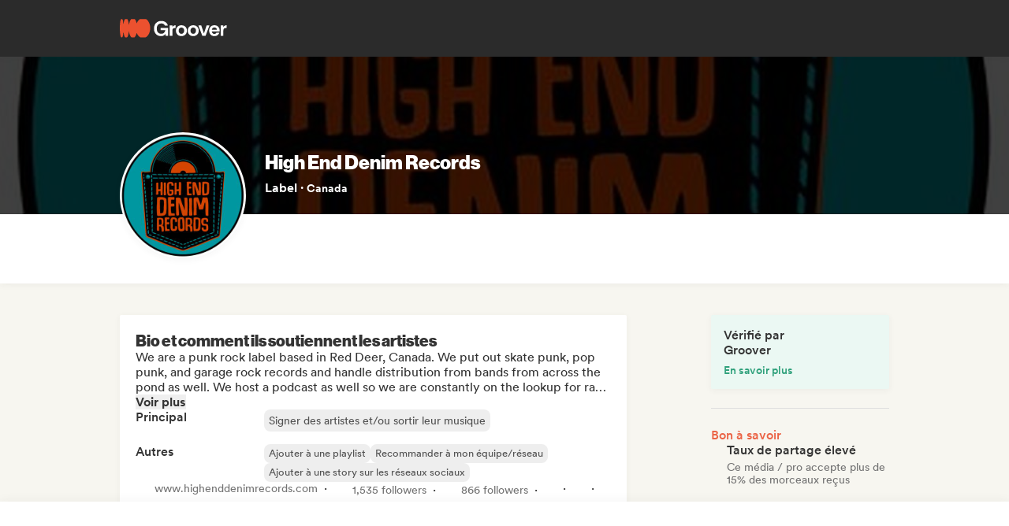

--- FILE ---
content_type: text/html;charset=utf-8
request_url: https://groover.co/fr/influencer/profile/0.high-end-denim-records/
body_size: 56209
content:
<!DOCTYPE html><html  dir="ltr" lang="fr-FR" class="" style=""><head><meta charset="UTF-8">
<meta name="viewport" content="width=device-width, initial-scale=1">
<script nonce="ANhJrz3+SzbcLUGIsr+fYJ+b" type="importmap">{"imports":{"#entry":"https://cdn-prod.groover.co/_nuxt/KR5K-XTD.js"}}</script>
<title>High End Denim Records label sur Groover</title>
<link nonce="ANhJrz3+SzbcLUGIsr+fYJ+b" href="https://cdn-prod.groover.co" rel="preconnect" crossorigin="anonymous">
<style nonce="ANhJrz3+SzbcLUGIsr+fYJ+b">*,:after,:before{--tw-border-spacing-x:0;--tw-border-spacing-y:0;--tw-translate-x:0;--tw-translate-y:0;--tw-rotate:0;--tw-skew-x:0;--tw-skew-y:0;--tw-scale-x:1;--tw-scale-y:1;--tw-pan-x: ;--tw-pan-y: ;--tw-pinch-zoom: ;--tw-scroll-snap-strictness:proximity;--tw-gradient-from-position: ;--tw-gradient-via-position: ;--tw-gradient-to-position: ;--tw-ordinal: ;--tw-slashed-zero: ;--tw-numeric-figure: ;--tw-numeric-spacing: ;--tw-numeric-fraction: ;--tw-ring-inset: ;--tw-ring-offset-width:0px;--tw-ring-offset-color:#528bdd;--tw-ring-color:rgba(82,139,221,.5);--tw-ring-offset-shadow:0 0 #0000;--tw-ring-shadow:0 0 #0000;--tw-shadow:0 0 #0000;--tw-shadow-colored:0 0 #0000;--tw-blur: ;--tw-brightness: ;--tw-contrast: ;--tw-grayscale: ;--tw-hue-rotate: ;--tw-invert: ;--tw-saturate: ;--tw-sepia: ;--tw-drop-shadow: ;--tw-backdrop-blur: ;--tw-backdrop-brightness: ;--tw-backdrop-contrast: ;--tw-backdrop-grayscale: ;--tw-backdrop-hue-rotate: ;--tw-backdrop-invert: ;--tw-backdrop-opacity: ;--tw-backdrop-saturate: ;--tw-backdrop-sepia: ;--tw-contain-size: ;--tw-contain-layout: ;--tw-contain-paint: ;--tw-contain-style: }::backdrop{--tw-border-spacing-x:0;--tw-border-spacing-y:0;--tw-translate-x:0;--tw-translate-y:0;--tw-rotate:0;--tw-skew-x:0;--tw-skew-y:0;--tw-scale-x:1;--tw-scale-y:1;--tw-pan-x: ;--tw-pan-y: ;--tw-pinch-zoom: ;--tw-scroll-snap-strictness:proximity;--tw-gradient-from-position: ;--tw-gradient-via-position: ;--tw-gradient-to-position: ;--tw-ordinal: ;--tw-slashed-zero: ;--tw-numeric-figure: ;--tw-numeric-spacing: ;--tw-numeric-fraction: ;--tw-ring-inset: ;--tw-ring-offset-width:0px;--tw-ring-offset-color:#528bdd;--tw-ring-color:rgba(82,139,221,.5);--tw-ring-offset-shadow:0 0 #0000;--tw-ring-shadow:0 0 #0000;--tw-shadow:0 0 #0000;--tw-shadow-colored:0 0 #0000;--tw-blur: ;--tw-brightness: ;--tw-contrast: ;--tw-grayscale: ;--tw-hue-rotate: ;--tw-invert: ;--tw-saturate: ;--tw-sepia: ;--tw-drop-shadow: ;--tw-backdrop-blur: ;--tw-backdrop-brightness: ;--tw-backdrop-contrast: ;--tw-backdrop-grayscale: ;--tw-backdrop-hue-rotate: ;--tw-backdrop-invert: ;--tw-backdrop-opacity: ;--tw-backdrop-saturate: ;--tw-backdrop-sepia: ;--tw-contain-size: ;--tw-contain-layout: ;--tw-contain-paint: ;--tw-contain-style: }*,:after,:before{border:0 solid #dedede;box-sizing:border-box}:after,:before{--tw-content:""}:host,html{line-height:1.5;-webkit-text-size-adjust:100%;font-family:Circular,"system-ui",-apple-system,BlinkMacSystemFont,Segoe UI,Roboto,Helvetica Neue,Arial,Noto Sans,sans-serif,Apple Color Emoji,Segoe UI Emoji,Segoe UI Symbol,Noto Color Emoji;font-feature-settings:normal;font-variation-settings:normal;-moz-tab-size:4;-o-tab-size:4;tab-size:4;-webkit-tap-highlight-color:transparent}body{line-height:inherit;margin:0}hr{border-top-width:1px;color:inherit;height:0}abbr:where([title]){-webkit-text-decoration:underline dotted;text-decoration:underline dotted}h1,h2,h3,h4,h5,h6{font-size:inherit;font-weight:inherit}a{color:inherit;text-decoration:inherit}b,strong{font-weight:bolder}code,kbd,pre,samp{font-family:ui-monospace,SFMono-Regular,Menlo,Monaco,Consolas,Liberation Mono,Courier New,monospace;font-feature-settings:normal;font-size:1em;font-variation-settings:normal}small{font-size:80%}sub,sup{font-size:75%;line-height:0;position:relative;vertical-align:baseline}sub{bottom:-.25em}sup{top:-.5em}table{border-collapse:collapse;border-color:inherit;text-indent:0}button,input,optgroup,select,textarea{color:inherit;font-family:inherit;font-feature-settings:inherit;font-size:100%;font-variation-settings:inherit;font-weight:inherit;letter-spacing:inherit;line-height:inherit;margin:0;padding:0}button,select{text-transform:none}button,input:where([type=button]),input:where([type=reset]),input:where([type=submit]){-webkit-appearance:button;background-color:transparent;background-image:none}:-moz-focusring{outline:auto}:-moz-ui-invalid{box-shadow:none}progress{vertical-align:baseline}::-webkit-inner-spin-button,::-webkit-outer-spin-button{height:auto}[type=search]{-webkit-appearance:textfield;outline-offset:-2px}::-webkit-search-decoration{-webkit-appearance:none}::-webkit-file-upload-button{-webkit-appearance:button;font:inherit}summary{display:list-item}blockquote,dd,dl,figure,h1,h2,h3,h4,h5,h6,hr,p,pre{margin:0}fieldset{margin:0}fieldset,legend{padding:0}menu,ol,ul{list-style:none;margin:0;padding:0}dialog{padding:0}textarea{resize:vertical}input::-moz-placeholder,textarea::-moz-placeholder{color:#9ca3af;opacity:1}input::placeholder,textarea::placeholder{color:#9ca3af;opacity:1}[role=button],button{cursor:pointer}:disabled{cursor:default}audio,canvas,embed,iframe,img,object,svg,video{display:block;vertical-align:middle}img,video{height:auto;max-width:100%}[hidden]:where(:not([hidden=until-found])){display:none}.tw-text-h1{font-family:neue-haas-display,Circular,"system-ui",-apple-system,BlinkMacSystemFont,Segoe UI,Roboto,Helvetica Neue,Arial,Noto Sans,sans-serif,Apple Color Emoji,Segoe UI Emoji,Segoe UI Symbol,Noto Color Emoji;font-size:3.75rem;font-weight:900;line-height:4.5rem}@media (max-width:767px){.tw-text-h1{font-size:3rem;line-height:3.5rem}}.tw-text-h2{font-family:neue-haas-display,Circular,"system-ui",-apple-system,BlinkMacSystemFont,Segoe UI,Roboto,Helvetica Neue,Arial,Noto Sans,sans-serif,Apple Color Emoji,Segoe UI Emoji,Segoe UI Symbol,Noto Color Emoji;font-size:3rem;font-weight:900;line-height:3.5rem}@media (max-width:767px){.tw-text-h2{font-size:2.25rem;line-height:3rem}}.tw-text-h3{font-family:neue-haas-display,Circular,"system-ui",-apple-system,BlinkMacSystemFont,Segoe UI,Roboto,Helvetica Neue,Arial,Noto Sans,sans-serif,Apple Color Emoji,Segoe UI Emoji,Segoe UI Symbol,Noto Color Emoji;font-size:2.25rem;font-weight:900;line-height:3rem}@media (max-width:767px){.tw-text-h3{font-size:1.75rem;line-height:2rem}}.tw-text-h4{font-family:neue-haas-display,Circular,"system-ui",-apple-system,BlinkMacSystemFont,Segoe UI,Roboto,Helvetica Neue,Arial,Noto Sans,sans-serif,Apple Color Emoji,Segoe UI Emoji,Segoe UI Symbol,Noto Color Emoji;font-size:1.75rem;font-weight:900;line-height:2rem}@media (max-width:767px){.tw-text-h4{font-size:1.5rem}}.tw-text-h5{font-family:neue-haas-display,Circular,"system-ui",-apple-system,BlinkMacSystemFont,Segoe UI,Roboto,Helvetica Neue,Arial,Noto Sans,sans-serif,Apple Color Emoji,Segoe UI Emoji,Segoe UI Symbol,Noto Color Emoji;font-size:1.5rem;font-weight:900;line-height:2rem}@media (max-width:767px){.tw-text-h5{font-size:1.25rem}}.tw-text-h6{font-family:neue-haas-display,Circular,"system-ui",-apple-system,BlinkMacSystemFont,Segoe UI,Roboto,Helvetica Neue,Arial,Noto Sans,sans-serif,Apple Color Emoji,Segoe UI Emoji,Segoe UI Symbol,Noto Color Emoji;font-size:1.25rem;font-weight:900;line-height:1.5rem}.tw-text-body{font-size:1rem;line-height:1.5rem}.tw-text-body-lg{font-size:1.125rem;line-height:1.5rem}.tw-text-body-sm{font-size:.875rem;line-height:1.25rem}.tw-text-body-xs{font-size:.8125rem;line-height:1.25rem}.tw-text-form-error{color:#eb4452;font-size:.875rem;font-weight:500;line-height:1.25rem}.tw-sr-only{height:1px;margin:-1px;overflow:hidden;padding:0;position:absolute;width:1px;clip:rect(0,0,0,0);border-width:0;white-space:nowrap}.\!tw-pointer-events-none{pointer-events:none!important}.tw-pointer-events-none{pointer-events:none}.tw-pointer-events-auto{pointer-events:auto}.tw-static{position:static}.tw-fixed{position:fixed}.tw-absolute{position:absolute}.tw-relative{position:relative}.tw-sticky{position:sticky}.tw-inset-0,.tw-inset-zero{inset:0}.tw-inset-y-zero{bottom:0;top:0}.\!tw-top-1\/2{top:50%!important}.\!tw-top-\[calc\(50\%-2px\)\]{top:calc(50% - 2px)!important}.-tw-bottom-2{bottom:-8px}.-tw-bottom-4{bottom:-16px}.-tw-bottom-\[6px\]{bottom:-6px}.-tw-left-5{left:-20px}.-tw-left-md{left:-12px}.-tw-left-px{left:-1px}.-tw-left-sm{left:-8px}.-tw-right-\[100px\]{right:-100px}.-tw-right-\[10px\]{right:-10px}.-tw-right-\[6px\]{right:-6px}.-tw-top-1{top:-4px}.-tw-top-2{top:-8px}.-tw-top-4{top:-16px}.-tw-top-md{top:-12px}.-tw-top-xl{top:-20px}.tw--bottom-12{bottom:-48px}.tw--left-12{left:-48px}.tw--right-12{right:-48px}.tw--right-20{right:-80px}.tw-bottom-0{bottom:0}.tw-bottom-1{bottom:4px}.tw-bottom-10{bottom:40px}.tw-bottom-20{bottom:80px}.tw-bottom-4{bottom:16px}.tw-bottom-5{bottom:20px}.tw-bottom-6{bottom:24px}.tw-bottom-7xl{bottom:80px}.tw-bottom-\[calc\(50\%-6px\)\]{bottom:calc(50% - 6px)}.tw-bottom-\[unset\]{bottom:unset}.tw-bottom-full{bottom:100%}.tw-bottom-lg{bottom:16px}.tw-bottom-zero{bottom:0}.tw-left-0{left:0}.tw-left-1\/2{left:50%}.tw-left-2{left:8px}.tw-left-3{left:12px}.tw-left-4{left:16px}.tw-left-5{left:20px}.tw-left-6{left:24px}.tw-left-\[calc\(50\%-\(107px\/2\)\)\]{left:calc(50% - 53.5px)}.tw-left-\[calc\(50\%-\(160px\/2\)\)\]{left:calc(50% - 80px)}.tw-left-lg{left:16px}.tw-left-zero{left:0}.tw-right-0{right:0}.tw-right-3{right:12px}.tw-right-4{right:16px}.tw-right-5{right:20px}.tw-right-\[1px\]{right:1px}.tw-right-\[calc\(100\%\+12px\)\]{right:calc(100% + 12px)}.tw-right-\[unset\]{right:unset}.tw-right-\[var\(--grid-pad-adjust\)\]{right:var(--grid-pad-adjust)}.tw-right-full{right:100%}.tw-right-lg{right:16px}.tw-right-md{right:12px}.tw-right-zero{right:0}.tw-top-0{top:0}.tw-top-1{top:4px}.tw-top-1\/2{top:50%}.tw-top-10{top:40px}.tw-top-14{top:56px}.tw-top-15{top:60px}.tw-top-2{top:8px}.tw-top-3{top:12px}.tw-top-4{top:16px}.tw-top-5{top:20px}.tw-top-6{top:24px}.tw-top-8{top:32px}.tw-top-\[112px\]{top:112px}.tw-top-\[13px\]{top:13px}.tw-top-\[140px\]{top:140px}.tw-top-\[1px\]{top:1px}.tw-top-\[42px\]{top:42px}.tw-top-\[52px\]{top:52px}.tw-top-\[82px\]{top:82px}.tw-top-\[calc\(-107px\/2\)\]{top:-53.5px}.tw-top-\[calc\(100\%\+1px\)\]{top:calc(100% + 1px)}.tw-top-\[calc\(100\%\+8px\)\]{top:calc(100% + 8px)}.tw-top-\[calc\(50\%-2px\)\]{top:calc(50% - 2px)}.tw-top-\[calc\(50\%-4px\)\]{top:calc(50% - 4px)}.tw-top-\[calc\(50\%-6px\)\]{top:calc(50% - 6px)}.tw-top-\[calc\(var\(--navbarHeight\)-theme\(\'space\.4\'\)\)\]{top:calc(var(--navbarHeight) - 16px)}.tw-top-\[unset\]{top:unset}.tw-top-full{top:100%}.tw-top-zero{top:0}.\!tw-z-0{z-index:0!important}.-tw-z-10{z-index:-10}.tw-z-0{z-index:0}.tw-z-10{z-index:10}.tw-z-20{z-index:20}.tw-z-30{z-index:30}.tw-z-40{z-index:40}.tw-z-50{z-index:50}.tw-z-\[-1\]{z-index:-1}.tw-z-\[1000001\]{z-index:1000001}.tw-z-\[10000\]{z-index:10000}.tw-z-\[10001\]{z-index:10001}.tw-z-\[10050\]{z-index:10050}.tw-z-\[1\]{z-index:1}.tw-z-\[4\]{z-index:4}.tw-z-\[999999\]{z-index:999999}.tw-z-\[99999\]{z-index:99999}.tw-z-\[999\]{z-index:999}.tw-order-1{order:1}.tw-order-2{order:2}.tw-order-3{order:3}.tw-order-4{order:4}.tw-col-span-1{grid-column:span 1/span 1}.tw-col-span-12{grid-column:span 12/span 12}.tw-col-span-2{grid-column:span 2/span 2}.tw-col-span-5{grid-column:span 5/span 5}.tw-col-span-7{grid-column:span 7/span 7}.tw-col-span-8{grid-column:span 8/span 8}.tw-col-start-2{grid-column-start:2}.tw-row-start-1{grid-row-start:1}.tw--m-5{margin:-20px}.tw-m-0{margin:0}.tw-m-1{margin:4px}.tw-m-2{margin:8px}.tw-m-4{margin:16px}.tw-m-5{margin:20px}.tw-m-6{margin:24px}.tw-m-auto{margin:auto}.\!tw-mx-0{margin-left:0!important;margin-right:0!important}.\!tw-my-0{margin-bottom:0!important;margin-top:0!important}.-tw-mx-2{margin-left:-8px;margin-right:-8px}.-tw-mx-6{margin-left:-24px;margin-right:-24px}.-tw-mx-lg{margin-left:-16px;margin-right:-16px}.tw--mx-10{margin-left:-40px;margin-right:-40px}.tw--mx-2{margin-left:-8px;margin-right:-8px}.tw--mx-2xl{margin-left:-24px;margin-right:-24px}.tw--mx-4{margin-left:-16px;margin-right:-16px}.tw--my-2{margin-bottom:-8px;margin-top:-8px}.tw--my-xl{margin-bottom:-20px;margin-top:-20px}.tw-mx-0{margin-left:0;margin-right:0}.tw-mx-1{margin-left:4px;margin-right:4px}.tw-mx-2{margin-left:8px;margin-right:8px}.tw-mx-3{margin-left:12px;margin-right:12px}.tw-mx-4{margin-left:16px;margin-right:16px}.tw-mx-6{margin-left:24px;margin-right:24px}.tw-mx-\[3px\]{margin-left:3px;margin-right:3px}.tw-mx-auto{margin-left:auto;margin-right:auto}.tw-mx-lg{margin-left:16px;margin-right:16px}.tw-mx-xl{margin-left:20px;margin-right:20px}.tw-mx-zero{margin-left:0;margin-right:0}.tw-my-0{margin-bottom:0;margin-top:0}.tw-my-10{margin-bottom:40px;margin-top:40px}.tw-my-2{margin-bottom:8px;margin-top:8px}.tw-my-20{margin-bottom:80px;margin-top:80px}.tw-my-2xl{margin-bottom:24px;margin-top:24px}.tw-my-2xs{margin-bottom:4px;margin-top:4px}.tw-my-3{margin-bottom:12px;margin-top:12px}.tw-my-4{margin-bottom:16px;margin-top:16px}.tw-my-5{margin-bottom:20px;margin-top:20px}.tw-my-5xl{margin-bottom:48px;margin-top:48px}.tw-my-6{margin-bottom:24px;margin-top:24px}.tw-my-8{margin-bottom:32px;margin-top:32px}.tw-my-auto{margin-bottom:auto;margin-top:auto}.tw-my-sm{margin-bottom:8px;margin-top:8px}.\!tw-mb-0{margin-bottom:0!important}.\!tw-ml-0{margin-left:0!important}.\!tw-mt-14{margin-top:56px!important}.-tw-mb-4{margin-bottom:-16px}.-tw-mr-2{margin-right:-8px}.-tw-mt-1{margin-top:-4px}.-tw-mt-2{margin-top:-8px}.-tw-mt-2xs{margin-top:-4px}.tw--mb-1{margin-bottom:-4px}.tw--mb-3{margin-bottom:-12px}.tw--ml-1{margin-left:-4px}.tw--ml-2{margin-left:-8px}.tw--ml-2xs{margin-left:-4px}.tw--mt-2{margin-top:-8px}.tw-mb-0{margin-bottom:0}.tw-mb-1{margin-bottom:4px}.tw-mb-10{margin-bottom:40px}.tw-mb-12{margin-bottom:48px}.tw-mb-16{margin-bottom:64px}.tw-mb-2{margin-bottom:8px}.tw-mb-20{margin-bottom:80px}.tw-mb-24{margin-bottom:96px}.tw-mb-2xl{margin-bottom:24px}.tw-mb-2xs{margin-bottom:4px}.tw-mb-3{margin-bottom:12px}.tw-mb-32{margin-bottom:126px}.tw-mb-3xl{margin-bottom:32px}.tw-mb-4{margin-bottom:16px}.tw-mb-40{margin-bottom:160px}.tw-mb-48{margin-bottom:192px}.tw-mb-4xl{margin-bottom:40px}.tw-mb-5{margin-bottom:20px}.tw-mb-6{margin-bottom:24px}.tw-mb-8{margin-bottom:32px}.tw-mb-\[100px\]{margin-bottom:100px}.tw-mb-\[108px\]{margin-bottom:108px}.tw-mb-\[6px\]{margin-bottom:6px}.tw-mb-\[85px\]{margin-bottom:85px}.tw-mb-auto{margin-bottom:auto}.tw-mb-lg{margin-bottom:16px}.tw-mb-md{margin-bottom:12px}.tw-mb-px{margin-bottom:1px}.tw-mb-sm{margin-bottom:8px}.tw-mb-xl{margin-bottom:20px}.tw-ml-0{margin-left:0}.tw-ml-1{margin-left:4px}.tw-ml-12{margin-left:48px}.tw-ml-16{margin-left:64px}.tw-ml-2{margin-left:8px}.tw-ml-2xs{margin-left:4px}.tw-ml-3{margin-left:12px}.tw-ml-3xl{margin-left:32px}.tw-ml-3xs{margin-left:2px}.tw-ml-4{margin-left:16px}.tw-ml-5{margin-left:20px}.tw-ml-6{margin-left:24px}.tw-ml-8{margin-left:32px}.tw-ml-\[2px\]{margin-left:2px}.tw-ml-\[6px\]{margin-left:6px}.tw-ml-auto{margin-left:auto}.tw-ml-lg{margin-left:16px}.tw-ml-md{margin-left:12px}.tw-ml-sm{margin-left:8px}.tw-ml-xs{margin-left:6px}.tw-mr-0{margin-right:0}.tw-mr-1{margin-right:4px}.tw-mr-10{margin-right:40px}.tw-mr-16{margin-right:64px}.tw-mr-2{margin-right:8px}.tw-mr-2xl{margin-right:24px}.tw-mr-2xs{margin-right:4px}.tw-mr-3{margin-right:12px}.tw-mr-3xs{margin-right:2px}.tw-mr-4{margin-right:16px}.tw-mr-4xl{margin-right:40px}.tw-mr-5{margin-right:20px}.tw-mr-6{margin-right:24px}.tw-mr-\[6px\]{margin-right:6px}.tw-mr-auto{margin-right:auto}.tw-mr-lg{margin-right:16px}.tw-mr-px{margin-right:1px}.tw-mr-sm{margin-right:8px}.tw-mt-0{margin-top:0}.tw-mt-1{margin-top:4px}.tw-mt-10{margin-top:40px}.tw-mt-12{margin-top:48px}.tw-mt-14{margin-top:56px}.tw-mt-16{margin-top:64px}.tw-mt-2{margin-top:8px}.tw-mt-20{margin-top:80px}.tw-mt-2xl{margin-top:24px}.tw-mt-2xs{margin-top:4px}.tw-mt-3{margin-top:12px}.tw-mt-32{margin-top:126px}.tw-mt-3xl{margin-top:32px}.tw-mt-3xs{margin-top:2px}.tw-mt-4{margin-top:16px}.tw-mt-4xl{margin-top:40px}.tw-mt-5{margin-top:20px}.tw-mt-5xl{margin-top:48px}.tw-mt-6{margin-top:24px}.tw-mt-6xl{margin-top:64px}.tw-mt-8{margin-top:32px}.tw-mt-\[10px\]{margin-top:10px}.tw-mt-\[28px\]{margin-top:28px}.tw-mt-\[2px\]{margin-top:2px}.tw-mt-\[56px\]{margin-top:56px}.tw-mt-auto{margin-top:auto}.tw-mt-lg{margin-top:16px}.tw-mt-md{margin-top:12px}.tw-mt-px{margin-top:1px}.tw-mt-sm{margin-top:8px}.tw-mt-xl{margin-top:20px}.tw-mt-xs{margin-top:6px}.tw-box-border{box-sizing:border-box}.tw-line-clamp-1{-webkit-line-clamp:1}.tw-line-clamp-1,.tw-line-clamp-2{display:-webkit-box;overflow:hidden;-webkit-box-orient:vertical}.tw-line-clamp-2{-webkit-line-clamp:2}.tw-line-clamp-3{-webkit-line-clamp:3}.tw-line-clamp-3,.tw-line-clamp-5{display:-webkit-box;overflow:hidden;-webkit-box-orient:vertical}.tw-line-clamp-5{-webkit-line-clamp:5}.tw-block{display:block}.tw-inline-block{display:inline-block}.tw-inline{display:inline}.\!tw-flex{display:flex!important}.tw-flex{display:flex}.tw-inline-flex{display:inline-flex}.\!tw-grid{display:grid!important}.tw-grid{display:grid}.\!tw-hidden{display:none!important}.tw-hidden{display:none}.tw-aspect-\[9\/16\]{aspect-ratio:9/16}.tw-aspect-square{aspect-ratio:1/1}.\!tw-size-4xl{height:40px!important;width:40px!important}.tw-size-10{height:40px;width:40px}.tw-size-12{height:48px;width:48px}.tw-size-14{height:56px;width:56px}.tw-size-15{height:60px;width:60px}.tw-size-16{height:64px;width:64px}.tw-size-20{height:80px;width:80px}.tw-size-2xl{height:24px;width:24px}.tw-size-3{height:12px;width:12px}.tw-size-3xl{height:32px;width:32px}.tw-size-4{height:16px;width:16px}.tw-size-40{height:160px;width:160px}.tw-size-4xl{height:40px;width:40px}.tw-size-5{height:20px;width:20px}.tw-size-6{height:24px;width:24px}.tw-size-8{height:32px;width:32px}.tw-size-\[120px\]{height:120px;width:120px}.tw-size-\[18px\]{height:18px;width:18px}.tw-size-\[36px\]{height:36px;width:36px}.tw-size-\[42px\]{height:42px;width:42px}.tw-size-\[56px\]{height:56px;width:56px}.tw-size-\[72px\]{height:72px;width:72px}.tw-size-\[76px\]{height:76px;width:76px}.tw-size-\[clamp\(109px\,25\%\,150px\)\]{height:clamp(109px,25%,150px);width:clamp(109px,25%,150px)}.tw-size-full{height:100%;width:100%}.tw-size-lg{height:16px;width:16px}.tw-size-md{height:12px;width:12px}.tw-size-sm{height:8px;width:8px}.tw-size-xl{height:20px;width:20px}.\!tw-h-20{height:80px!important}.\!tw-h-\[240px\]{height:240px!important}.\!tw-h-\[247px\]{height:247px!important}.tw-h-0{height:0}.tw-h-1{height:4px}.tw-h-10{height:40px}.tw-h-10xl{height:256px}.tw-h-12{height:48px}.tw-h-14{height:56px}.tw-h-15{height:60px}.tw-h-16{height:64px}.tw-h-18{height:72px}.tw-h-2{height:8px}.tw-h-20{height:80px}.tw-h-24{height:96px}.tw-h-2xl{height:24px}.tw-h-3{height:12px}.tw-h-32{height:126px}.tw-h-3xl{height:32px}.tw-h-3xs{height:2px}.tw-h-4{height:16px}.tw-h-40{height:160px}.tw-h-48{height:192px}.tw-h-4xl{height:40px}.tw-h-4xs{height:1px}.tw-h-5{height:20px}.tw-h-5xl{height:48px}.tw-h-6{height:24px}.tw-h-64{height:256px}.tw-h-7xl{height:80px}.tw-h-8{height:32px}.tw-h-8xl{height:120px}.tw-h-\[107px\]{height:107px}.tw-h-\[113px\]{height:113px}.tw-h-\[120px\]{height:120px}.tw-h-\[141px\]{height:141px}.tw-h-\[14px\]{height:14px}.tw-h-\[150px\]{height:150px}.tw-h-\[176px\]{height:176px}.tw-h-\[18px\]{height:18px}.tw-h-\[194px\]{height:194px}.tw-h-\[19px\]{height:19px}.tw-h-\[1px\]{height:1px}.tw-h-\[21px\]{height:21px}.tw-h-\[22px\]{height:22px}.tw-h-\[28px\]{height:28px}.tw-h-\[2px\]{height:2px}.tw-h-\[34px\]{height:34px}.tw-h-\[350px\]{height:350px}.tw-h-\[36px\]{height:36px}.tw-h-\[41px\]{height:41px}.tw-h-\[42px\]{height:42px}.tw-h-\[43px\]{height:43px}.tw-h-\[51px\]{height:51px}.tw-h-\[55px\]{height:55px}.tw-h-\[56px\]{height:56px}.tw-h-\[58px\]{height:58px}.tw-h-\[5px\]{height:5px}.tw-h-\[62px\]{height:62px}.tw-h-\[76px\]{height:76px}.tw-h-\[78px\]{height:78px}.tw-h-\[82px\]{height:82px}.tw-h-\[83px\]{height:83px}.tw-h-\[84px\]{height:84px}.tw-h-\[86px\]{height:86px}.tw-h-\[calc\(100\%-2px\)\]{height:calc(100% - 2px)}.tw-h-\[calc\(100\%-48px\)\]{height:calc(100% - 48px)}.tw-h-\[calc\(100vh-332px\)\]{height:calc(100vh - 332px)}.tw-h-\[calc\(100vh-60px\)\]{height:calc(100vh - 60px)}.tw-h-\[calc\(100vh-var\(--navbarHeight\)\)\]{height:calc(100vh - var(--navbarHeight))}.tw-h-\[var\(--cardWidth\)\]{height:var(--cardWidth)}.tw-h-auto{height:auto}.tw-h-dvh{height:100dvh}.tw-h-full{height:100%}.tw-h-lg{height:16px}.tw-h-px{height:1px}.tw-h-screen{height:100vh}.tw-h-xl{height:20px}.tw-max-h-10{max-height:40px}.tw-max-h-12{max-height:48px}.tw-max-h-20{max-height:80px}.tw-max-h-\[140px\]{max-height:140px}.tw-max-h-\[200px\]{max-height:200px}.tw-max-h-\[240px\]{max-height:240px}.tw-max-h-\[247px\]{max-height:247px}.tw-max-h-\[256px\]{max-height:256px}.tw-max-h-\[320px\]{max-height:320px}.tw-max-h-\[34px\]{max-height:34px}.tw-max-h-\[398px\]{max-height:398px}.tw-max-h-\[50vh\]{max-height:50vh}.tw-max-h-\[52px\]{max-height:52px}.tw-max-h-\[56px\]{max-height:56px}.tw-max-h-\[81px\]{max-height:81px}.tw-max-h-\[90\%\]{max-height:90%}.tw-max-h-\[calc\(100vh-84px\)\]{max-height:calc(100vh - 84px)}.tw-max-h-\[calc\(100vh-theme\(\'space\.10\'\)\)\]{max-height:calc(100vh - 40px)}.tw-max-h-\[calc\(65vh-var\(--navbarHeight\)-\(theme\(\'space\.6\'\)\*4\)\)\]{max-height:calc(65vh - var(--navbarHeight) - 96px)}.tw-max-h-full{max-height:100%}.tw-min-h-14{min-height:56px}.tw-min-h-15{min-height:60px}.tw-min-h-32{min-height:126px}.tw-min-h-8{min-height:32px}.tw-min-h-\[113px\]{min-height:113px}.tw-min-h-\[16px\]{min-height:16px}.tw-min-h-\[196px\]{min-height:196px}.tw-min-h-\[200px\]{min-height:200px}.tw-min-h-\[20px\]{min-height:20px}.tw-min-h-\[24px\]{min-height:24px}.tw-min-h-\[250px\]{min-height:250px}.tw-min-h-\[280px\]{min-height:280px}.tw-min-h-\[32px\]{min-height:32px}.tw-min-h-\[42px\]{min-height:42px}.tw-min-h-\[50px\]{min-height:50px}.tw-min-h-\[512px\]{min-height:512px}.tw-min-h-\[80px\]{min-height:80px}.tw-min-h-\[88px\]{min-height:88px}.tw-min-h-\[theme\(\'space\.16\'\)\]{min-height:64px}.tw-min-h-\[theme\(\'space\.4\'\)\]{min-height:16px}.tw-min-h-\[theme\(\'space\.5\'\)\]{min-height:20px}.tw-min-h-\[theme\(\'space\.6\'\)\]{min-height:24px}.tw-min-h-dvh{min-height:100dvh}.tw-min-h-full{min-height:100%}.tw-min-h-screen{min-height:100vh}.tw-min-h-xl{min-height:20px}.\!tw-w-10{width:40px!important}.\!tw-w-6{width:24px!important}.\!tw-w-\[113px\]{width:113px!important}.\!tw-w-auto{width:auto!important}.\!tw-w-full{width:100%!important}.tw-w-0{width:0}.tw-w-1{width:4px}.tw-w-1\/2{width:50%}.tw-w-10{width:40px}.tw-w-12{width:48px}.tw-w-14{width:56px}.tw-w-16{width:64px}.tw-w-18{width:72px}.tw-w-2{width:8px}.tw-w-2\/3{width:66.666667%}.tw-w-20{width:80px}.tw-w-24{width:96px}.tw-w-2xl{width:24px}.tw-w-3{width:12px}.tw-w-32{width:126px}.tw-w-3xl{width:32px}.tw-w-4{width:16px}.tw-w-4\/5{width:80%}.tw-w-40{width:160px}.tw-w-48{width:192px}.tw-w-4xl{width:40px}.tw-w-5{width:20px}.tw-w-5xl{width:48px}.tw-w-6{width:24px}.tw-w-6\/12{width:50%}.tw-w-64{width:256px}.tw-w-7xl{width:80px}.tw-w-8{width:32px}.tw-w-9\/12{width:75%}.tw-w-\[100px\]{width:100px}.tw-w-\[106px\]{width:106px}.tw-w-\[107px\]{width:107px}.tw-w-\[112px\]{width:112px}.tw-w-\[113px\]{width:113px}.tw-w-\[120px\]{width:120px}.tw-w-\[132px\]{width:132px}.tw-w-\[150px\]{width:150px}.tw-w-\[1px\]{width:1px}.tw-w-\[200px\]{width:200px}.tw-w-\[272px\]{width:272px}.tw-w-\[2px\]{width:2px}.tw-w-\[300px\]{width:300px}.tw-w-\[30px\]{width:30px}.tw-w-\[320px\]{width:320px}.tw-w-\[34px\]{width:34px}.tw-w-\[364px\]{width:364px}.tw-w-\[80\%\]{width:80%}.tw-w-\[calc\(100\%\+2px\)\]{width:calc(100% + 2px)}.tw-w-\[calc\(100\%-32px\)\]{width:calc(100% - 32px)}.tw-w-\[calc\(100\%-80px\)\]{width:calc(100% - 80px)}.tw-w-\[unset\]{width:unset}.tw-w-\[var\(--cardWidth\)\]{width:var(--cardWidth)}.tw-w-auto{width:auto}.tw-w-full{width:100%}.tw-w-lg{width:16px}.tw-w-max{width:-moz-max-content;width:max-content}.tw-w-min{width:-moz-min-content;width:min-content}.tw-w-px{width:1px}.tw-w-screen{width:100vw}.tw-w-xl{width:20px}.\!tw-min-w-\[24px\]{min-width:24px!important}.\!tw-min-w-fit{min-width:-moz-fit-content!important;min-width:fit-content!important}.tw-min-w-0{min-width:0}.tw-min-w-2{min-width:8px}.tw-min-w-20{min-width:80px}.tw-min-w-24{min-width:96px}.tw-min-w-2xl{min-width:24px}.tw-min-w-3xl{min-width:32px}.tw-min-w-4xl{min-width:40px}.tw-min-w-72{min-width:320px}.tw-min-w-\[160px\]{min-width:160px}.tw-min-w-\[16px\]{min-width:16px}.tw-min-w-\[176px\]{min-width:176px}.tw-min-w-\[20px\]{min-width:20px}.tw-min-w-\[272px\]{min-width:272px}.tw-min-w-\[364px\]{min-width:364px}.tw-min-w-\[90px\]{min-width:90px}.tw-min-w-fit{min-width:-moz-fit-content;min-width:fit-content}.tw-min-w-full{min-width:100%}.\!tw-max-w-\[1200px\]{max-width:1200px!important}.\!tw-max-w-full{max-width:100%!important}.tw-max-w-2{max-width:8px}.tw-max-w-3xl{max-width:48rem}.tw-max-w-48{max-width:192px}.tw-max-w-64{max-width:256px}.tw-max-w-6xl{max-width:72rem}.tw-max-w-\[1200px\]{max-width:1200px}.tw-max-w-\[136px\]{max-width:136px}.tw-max-w-\[143px\]{max-width:143px}.tw-max-w-\[148px\]{max-width:148px}.tw-max-w-\[224px\]{max-width:224px}.tw-max-w-\[246px\]{max-width:246px}.tw-max-w-\[325px\]{max-width:325px}.tw-max-w-\[332px\]{max-width:332px}.tw-max-w-\[363px\]{max-width:363px}.tw-max-w-\[380px\]{max-width:380px}.tw-max-w-\[480px\]{max-width:480px}.tw-max-w-\[500px\]{max-width:500px}.tw-max-w-\[56px\]{max-width:56px}.tw-max-w-\[660px\]{max-width:660px}.tw-max-w-\[688px\]{max-width:688px}.tw-max-w-\[85\%\]{max-width:85%}.tw-max-w-\[86px\]{max-width:86px}.tw-max-w-\[calc\(100\%-100px\)\]{max-width:calc(100% - 100px)}.tw-max-w-\[calc\(var\(--grid-8\)\)\]{max-width:calc(var(--grid-8))}.tw-max-w-\[var\(--page-width\)\]{max-width:var(--page-width)}.tw-max-w-full{max-width:100%}.tw-max-w-lg{max-width:32rem}.tw-max-w-max{max-width:-moz-max-content;max-width:max-content}.tw-max-w-md{max-width:28rem}.tw-max-w-xl{max-width:36rem}.tw-max-w-xs{max-width:20rem}.tw-flex-1{flex:1 1 0%}.tw-flex-\[0_0_calc\(33\%-10px\)\]{flex:0 0 calc(33% - 10px)}.tw-flex-auto{flex:1 1 auto}.tw-flex-none{flex:none}.tw-flex-shrink{flex-shrink:1}.tw-flex-shrink-0{flex-shrink:0}.tw-shrink{flex-shrink:1}.tw-shrink-0{flex-shrink:0}.tw-shrink-\[0\.1\]{flex-shrink:.1}.tw-flex-grow,.tw-grow{flex-grow:1}.tw-grow-0{flex-grow:0}.tw-origin-center{transform-origin:center}.tw-origin-left{transform-origin:left}.-tw-translate-x-1\/2{--tw-translate-x:-50%}.-tw-translate-x-1\/2,.-tw-translate-y-1\/2{transform:translate(var(--tw-translate-x),var(--tw-translate-y)) rotate(var(--tw-rotate)) skew(var(--tw-skew-x)) skewY(var(--tw-skew-y)) scaleX(var(--tw-scale-x)) scaleY(var(--tw-scale-y))}.-tw-translate-y-1\/2{--tw-translate-y:-50%}.-tw-translate-y-1\/4{--tw-translate-y:-25%}.-tw-translate-y-1\/4,.-tw-translate-y-2{transform:translate(var(--tw-translate-x),var(--tw-translate-y)) rotate(var(--tw-rotate)) skew(var(--tw-skew-x)) skewY(var(--tw-skew-y)) scaleX(var(--tw-scale-x)) scaleY(var(--tw-scale-y))}.-tw-translate-y-2{--tw-translate-y:-8px}.-tw-translate-y-\[37\.5\%\]{--tw-translate-y:-37.5%}.-tw-translate-y-\[37\.5\%\],.-tw-translate-y-full{transform:translate(var(--tw-translate-x),var(--tw-translate-y)) rotate(var(--tw-rotate)) skew(var(--tw-skew-x)) skewY(var(--tw-skew-y)) scaleX(var(--tw-scale-x)) scaleY(var(--tw-scale-y))}.-tw-translate-y-full{--tw-translate-y:-100%}.tw--translate-x-1\/2{--tw-translate-x:-50%}.tw--translate-x-10,.tw--translate-x-1\/2{transform:translate(var(--tw-translate-x),var(--tw-translate-y)) rotate(var(--tw-rotate)) skew(var(--tw-skew-x)) skewY(var(--tw-skew-y)) scaleX(var(--tw-scale-x)) scaleY(var(--tw-scale-y))}.tw--translate-x-10{--tw-translate-x:-40px}.tw--translate-y-1{--tw-translate-y:-4px}.tw--translate-y-1,.tw--translate-y-1\/2{transform:translate(var(--tw-translate-x),var(--tw-translate-y)) rotate(var(--tw-rotate)) skew(var(--tw-skew-x)) skewY(var(--tw-skew-y)) scaleX(var(--tw-scale-x)) scaleY(var(--tw-scale-y))}.tw--translate-y-1\/2{--tw-translate-y:-50%}.tw-translate-x-0{--tw-translate-x:0px}.tw-translate-x-0,.tw-translate-x-1\/2{transform:translate(var(--tw-translate-x),var(--tw-translate-y)) rotate(var(--tw-rotate)) skew(var(--tw-skew-x)) skewY(var(--tw-skew-y)) scaleX(var(--tw-scale-x)) scaleY(var(--tw-scale-y))}.tw-translate-x-1\/2{--tw-translate-x:50%}.tw-translate-x-1\/4{--tw-translate-x:25%}.tw-translate-x-1\/4,.tw-translate-y-0{transform:translate(var(--tw-translate-x),var(--tw-translate-y)) rotate(var(--tw-rotate)) skew(var(--tw-skew-x)) skewY(var(--tw-skew-y)) scaleX(var(--tw-scale-x)) scaleY(var(--tw-scale-y))}.tw-translate-y-0{--tw-translate-y:0px}.tw-translate-y-2{--tw-translate-y:8px}.tw-translate-y-2,.tw-translate-y-4{transform:translate(var(--tw-translate-x),var(--tw-translate-y)) rotate(var(--tw-rotate)) skew(var(--tw-skew-x)) skewY(var(--tw-skew-y)) scaleX(var(--tw-scale-x)) scaleY(var(--tw-scale-y))}.tw-translate-y-4{--tw-translate-y:16px}.tw-translate-y-5{--tw-translate-y:20px}.tw-translate-y-5,.tw-translate-y-8{transform:translate(var(--tw-translate-x),var(--tw-translate-y)) rotate(var(--tw-rotate)) skew(var(--tw-skew-x)) skewY(var(--tw-skew-y)) scaleX(var(--tw-scale-x)) scaleY(var(--tw-scale-y))}.tw-translate-y-8{--tw-translate-y:32px}.tw-translate-y-full{--tw-translate-y:100%}.tw-translate-y-full,.tw-translate-y-xl{transform:translate(var(--tw-translate-x),var(--tw-translate-y)) rotate(var(--tw-rotate)) skew(var(--tw-skew-x)) skewY(var(--tw-skew-y)) scaleX(var(--tw-scale-x)) scaleY(var(--tw-scale-y))}.tw-translate-y-xl{--tw-translate-y:20px}.\!tw-rotate-45{--tw-rotate:45deg!important;transform:translate(var(--tw-translate-x),var(--tw-translate-y)) rotate(var(--tw-rotate)) skew(var(--tw-skew-x)) skewY(var(--tw-skew-y)) scaleX(var(--tw-scale-x)) scaleY(var(--tw-scale-y))!important}.-tw-rotate-45{--tw-rotate:-45deg}.-tw-rotate-45,.-tw-rotate-6{transform:translate(var(--tw-translate-x),var(--tw-translate-y)) rotate(var(--tw-rotate)) skew(var(--tw-skew-x)) skewY(var(--tw-skew-y)) scaleX(var(--tw-scale-x)) scaleY(var(--tw-scale-y))}.-tw-rotate-6{--tw-rotate:-6deg}.tw-rotate-0{--tw-rotate:0deg}.tw-rotate-0,.tw-rotate-180{transform:translate(var(--tw-translate-x),var(--tw-translate-y)) rotate(var(--tw-rotate)) skew(var(--tw-skew-x)) skewY(var(--tw-skew-y)) scaleX(var(--tw-scale-x)) scaleY(var(--tw-scale-y))}.tw-rotate-180{--tw-rotate:180deg}.tw-rotate-45{--tw-rotate:45deg}.tw-rotate-45,.tw-rotate-\[135deg\]{transform:translate(var(--tw-translate-x),var(--tw-translate-y)) rotate(var(--tw-rotate)) skew(var(--tw-skew-x)) skewY(var(--tw-skew-y)) scaleX(var(--tw-scale-x)) scaleY(var(--tw-scale-y))}.tw-rotate-\[135deg\]{--tw-rotate:135deg}.-tw-scale-100{--tw-scale-x:-1;--tw-scale-y:-1}.-tw-scale-100,.tw-scale-100{transform:translate(var(--tw-translate-x),var(--tw-translate-y)) rotate(var(--tw-rotate)) skew(var(--tw-skew-x)) skewY(var(--tw-skew-y)) scaleX(var(--tw-scale-x)) scaleY(var(--tw-scale-y))}.tw-scale-100{--tw-scale-x:1;--tw-scale-y:1}.tw-scale-110{--tw-scale-x:1.1;--tw-scale-y:1.1}.tw-scale-110,.tw-scale-75{transform:translate(var(--tw-translate-x),var(--tw-translate-y)) rotate(var(--tw-rotate)) skew(var(--tw-skew-x)) skewY(var(--tw-skew-y)) scaleX(var(--tw-scale-x)) scaleY(var(--tw-scale-y))}.tw-scale-75{--tw-scale-x:.75;--tw-scale-y:.75}.tw-transform{transform:translate(var(--tw-translate-x),var(--tw-translate-y)) rotate(var(--tw-rotate)) skew(var(--tw-skew-x)) skewY(var(--tw-skew-y)) scaleX(var(--tw-scale-x)) scaleY(var(--tw-scale-y))}@keyframes tw-pulse{50%{opacity:.5}}.tw-animate-pulse{animation:tw-pulse 2s cubic-bezier(.4,0,.6,1) infinite}.\!tw-cursor-pointer{cursor:pointer!important}.tw-cursor-default{cursor:default}.tw-cursor-grab{cursor:grab}.tw-cursor-grabbing{cursor:grabbing}.tw-cursor-help{cursor:help}.tw-cursor-not-allowed{cursor:not-allowed}.tw-cursor-pointer{cursor:pointer}.tw-select-none{-webkit-user-select:none;-moz-user-select:none;user-select:none}.tw-resize-none{resize:none}.tw-resize-y{resize:vertical}.tw-scroll-mb-1{scroll-margin-bottom:4px}.tw-list-inside{list-style-position:inside}.tw-list-decimal{list-style-type:decimal}.tw-list-disc{list-style-type:disc}.tw-list-none{list-style-type:none}.tw-appearance-none{-webkit-appearance:none;-moz-appearance:none;appearance:none}.tw-grid-flow-col{grid-auto-flow:column}.tw-auto-rows-min{grid-auto-rows:min-content}.\!tw-grid-cols-1{grid-template-columns:repeat(1,minmax(0,1fr))!important}.tw-grid-cols-1{grid-template-columns:repeat(1,minmax(0,1fr))}.tw-grid-cols-12{grid-template-columns:repeat(12,minmax(0,1fr))}.tw-grid-cols-2{grid-template-columns:repeat(2,minmax(0,1fr))}.tw-grid-cols-3{grid-template-columns:repeat(3,minmax(0,1fr))}.tw-grid-cols-7{grid-template-columns:repeat(7,minmax(0,1fr))}.tw-grid-cols-\[16px_1fr\]{grid-template-columns:16px 1fr}.tw-grid-cols-\[1fr_143px\]{grid-template-columns:1fr 143px}.tw-grid-cols-\[1fr_3fr\]{grid-template-columns:1fr 3fr}.tw-grid-cols-\[1fr_auto\]{grid-template-columns:1fr auto}.tw-grid-cols-\[34px_1\.4fr_1fr\]{grid-template-columns:34px 1.4fr 1fr}.tw-grid-cols-\[34px_1\.5fr_0\.5fr_32px\]{grid-template-columns:34px 1.5fr .5fr 32px}.tw-grid-cols-\[34px_1\.5fr__0\.9fr_0\.9fr_32px\]{grid-template-columns:34px 1.5fr .9fr .9fr 32px}.tw-grid-cols-\[56px_1\.1fr_1\.5fr_1fr_1fr\]{grid-template-columns:56px 1.1fr 1.5fr 1fr 1fr}.tw-grid-cols-\[auto\]{grid-template-columns:auto}.tw-grid-cols-\[theme\(\'space\.10\'\)_auto\]{grid-template-columns:40px auto}.tw-grid-cols-\[theme\(\'space\.5\'\)_auto\]{grid-template-columns:20px auto}.tw-grid-cols-subgrid{grid-template-columns:subgrid}.tw-grid-rows-\[16px\]{grid-template-rows:16px}.tw-grid-rows-\[1fr_1fr_1fr\]{grid-template-rows:1fr 1fr 1fr}.tw-grid-rows-\[auto_auto\]{grid-template-rows:auto auto}.tw-grid-rows-\[auto_auto_auto\]{grid-template-rows:auto auto auto}.\!tw-flex-row{flex-direction:row!important}.tw-flex-row{flex-direction:row}.tw-flex-row-reverse{flex-direction:row-reverse}.tw-flex-col{flex-direction:column}.tw-flex-col-reverse{flex-direction:column-reverse}.tw-flex-wrap{flex-wrap:wrap}.tw-flex-nowrap{flex-wrap:nowrap}.tw-place-items-start{place-items:start}.tw-content-center{align-content:center}.tw-content-start{align-content:flex-start}.tw-content-between{align-content:space-between}.tw-content-baseline{align-content:baseline}.tw-items-start{align-items:flex-start}.tw-items-end{align-items:flex-end}.\!tw-items-center{align-items:center!important}.tw-items-center{align-items:center}.tw-items-baseline{align-items:baseline}.tw-items-stretch{align-items:stretch}.\!tw-justify-start{justify-content:flex-start!important}.tw-justify-start{justify-content:flex-start}.tw-justify-end{justify-content:flex-end}.tw-justify-center{justify-content:center}.tw-justify-between{justify-content:space-between}.tw-justify-items-start{justify-items:start}.tw-justify-items-center{justify-items:center}.tw-gap-0{gap:0}.tw-gap-1{gap:4px}.tw-gap-10{gap:40px}.tw-gap-12{gap:48px}.tw-gap-14{gap:56px}.tw-gap-2{gap:8px}.tw-gap-2xl{gap:24px}.tw-gap-2xs{gap:4px}.tw-gap-3{gap:12px}.tw-gap-3xl{gap:32px}.tw-gap-3xs{gap:2px}.tw-gap-4{gap:16px}.tw-gap-4xl{gap:40px}.tw-gap-5{gap:20px}.tw-gap-5xl{gap:48px}.tw-gap-6{gap:24px}.tw-gap-8{gap:32px}.tw-gap-\[1px\]{gap:1px}.tw-gap-\[2px\]{gap:2px}.tw-gap-\[6px\]{gap:6px}.tw-gap-\[var\(--grid-gap\)\]{gap:var(--grid-gap)}.tw-gap-lg{gap:16px}.tw-gap-md{gap:12px}.tw-gap-sm{gap:8px}.tw-gap-xl{gap:20px}.tw-gap-xs{gap:6px}.\!tw-gap-y-1{row-gap:4px!important}.tw-gap-x-1{-moz-column-gap:4px;column-gap:4px}.tw-gap-x-2{-moz-column-gap:8px;column-gap:8px}.tw-gap-x-2xl{-moz-column-gap:24px;column-gap:24px}.tw-gap-x-2xs{-moz-column-gap:4px;column-gap:4px}.tw-gap-x-3{-moz-column-gap:12px;column-gap:12px}.tw-gap-x-3xl{-moz-column-gap:32px;column-gap:32px}.tw-gap-x-3xs{-moz-column-gap:2px;column-gap:2px}.tw-gap-x-4{-moz-column-gap:16px;column-gap:16px}.tw-gap-x-5{-moz-column-gap:20px;column-gap:20px}.tw-gap-x-6{-moz-column-gap:24px;column-gap:24px}.tw-gap-x-\[10px\]{-moz-column-gap:10px;column-gap:10px}.tw-gap-x-lg{-moz-column-gap:16px;column-gap:16px}.tw-gap-x-md{-moz-column-gap:12px;column-gap:12px}.tw-gap-x-sm{-moz-column-gap:8px;column-gap:8px}.tw-gap-x-xs{-moz-column-gap:6px;column-gap:6px}.tw-gap-y-1{row-gap:4px}.tw-gap-y-10{row-gap:40px}.tw-gap-y-2{row-gap:8px}.tw-gap-y-2xl{row-gap:24px}.tw-gap-y-2xs{row-gap:4px}.tw-gap-y-3{row-gap:12px}.tw-gap-y-3xs{row-gap:2px}.tw-gap-y-4{row-gap:16px}.tw-gap-y-5xl{row-gap:48px}.tw-gap-y-6{row-gap:24px}.tw-gap-y-8{row-gap:32px}.tw-gap-y-\[2px\]{row-gap:2px}.tw-gap-y-lg{row-gap:16px}.tw-gap-y-md{row-gap:12px}.tw-gap-y-sm{row-gap:8px}.tw-gap-y-xl{row-gap:20px}.tw-gap-y-xs{row-gap:6px}.tw-space-x-1>:not([hidden])~:not([hidden]){--tw-space-x-reverse:0;margin-left:calc(4px*(1 - var(--tw-space-x-reverse)));margin-right:calc(4px*var(--tw-space-x-reverse))}.tw-space-x-2>:not([hidden])~:not([hidden]){--tw-space-x-reverse:0;margin-left:calc(8px*(1 - var(--tw-space-x-reverse)));margin-right:calc(8px*var(--tw-space-x-reverse))}.tw-space-x-2xs>:not([hidden])~:not([hidden]){--tw-space-x-reverse:0;margin-left:calc(4px*(1 - var(--tw-space-x-reverse)));margin-right:calc(4px*var(--tw-space-x-reverse))}.tw-space-x-3>:not([hidden])~:not([hidden]){--tw-space-x-reverse:0;margin-left:calc(12px*(1 - var(--tw-space-x-reverse)));margin-right:calc(12px*var(--tw-space-x-reverse))}.tw-space-x-4>:not([hidden])~:not([hidden]){--tw-space-x-reverse:0;margin-left:calc(16px*(1 - var(--tw-space-x-reverse)));margin-right:calc(16px*var(--tw-space-x-reverse))}.tw-space-x-6>:not([hidden])~:not([hidden]){--tw-space-x-reverse:0;margin-left:calc(24px*(1 - var(--tw-space-x-reverse)));margin-right:calc(24px*var(--tw-space-x-reverse))}.tw-space-x-md>:not([hidden])~:not([hidden]){--tw-space-x-reverse:0;margin-left:calc(12px*(1 - var(--tw-space-x-reverse)));margin-right:calc(12px*var(--tw-space-x-reverse))}.tw-space-x-sm>:not([hidden])~:not([hidden]){--tw-space-x-reverse:0;margin-left:calc(8px*(1 - var(--tw-space-x-reverse)));margin-right:calc(8px*var(--tw-space-x-reverse))}.tw-space-y-0>:not([hidden])~:not([hidden]){--tw-space-y-reverse:0;margin-bottom:calc(0px*var(--tw-space-y-reverse));margin-top:calc(0px*(1 - var(--tw-space-y-reverse)))}.tw-space-y-1>:not([hidden])~:not([hidden]){--tw-space-y-reverse:0;margin-bottom:calc(4px*var(--tw-space-y-reverse));margin-top:calc(4px*(1 - var(--tw-space-y-reverse)))}.tw-space-y-2>:not([hidden])~:not([hidden]){--tw-space-y-reverse:0;margin-bottom:calc(8px*var(--tw-space-y-reverse));margin-top:calc(8px*(1 - var(--tw-space-y-reverse)))}.tw-space-y-3>:not([hidden])~:not([hidden]){--tw-space-y-reverse:0;margin-bottom:calc(12px*var(--tw-space-y-reverse));margin-top:calc(12px*(1 - var(--tw-space-y-reverse)))}.tw-space-y-4>:not([hidden])~:not([hidden]){--tw-space-y-reverse:0;margin-bottom:calc(16px*var(--tw-space-y-reverse));margin-top:calc(16px*(1 - var(--tw-space-y-reverse)))}.tw-space-y-5>:not([hidden])~:not([hidden]){--tw-space-y-reverse:0;margin-bottom:calc(20px*var(--tw-space-y-reverse));margin-top:calc(20px*(1 - var(--tw-space-y-reverse)))}.tw-space-y-6>:not([hidden])~:not([hidden]){--tw-space-y-reverse:0;margin-bottom:calc(24px*var(--tw-space-y-reverse));margin-top:calc(24px*(1 - var(--tw-space-y-reverse)))}.tw-space-y-lg>:not([hidden])~:not([hidden]){--tw-space-y-reverse:0;margin-bottom:calc(16px*var(--tw-space-y-reverse));margin-top:calc(16px*(1 - var(--tw-space-y-reverse)))}.tw-place-self-end{place-self:end}.tw-self-start{align-self:flex-start}.tw-self-end{align-self:flex-end}.tw-self-center{align-self:center}.tw-justify-self-start{justify-self:start}.tw-justify-self-end{justify-self:end}.tw-justify-self-center{justify-self:center}.tw-overflow-auto{overflow:auto}.tw-overflow-hidden{overflow:hidden}.tw-overflow-clip{overflow:clip}.\!tw-overflow-visible{overflow:visible!important}.tw-overflow-visible{overflow:visible}.tw-overflow-scroll{overflow:scroll}.tw-overflow-x-auto{overflow-x:auto}.tw-overflow-y-auto{overflow-y:auto}.tw-overflow-x-hidden{overflow-x:hidden}.tw-overflow-y-hidden{overflow-y:hidden}.tw-overflow-x-scroll{overflow-x:scroll}.tw-overflow-y-scroll{overflow-y:scroll}.tw-scroll-smooth{scroll-behavior:smooth}.tw-truncate{overflow:hidden;white-space:nowrap}.tw-overflow-ellipsis,.tw-text-ellipsis,.tw-truncate{text-overflow:ellipsis}.\!tw-whitespace-normal{white-space:normal!important}.tw-whitespace-normal{white-space:normal}.tw-whitespace-nowrap{white-space:nowrap}.tw-whitespace-pre-line{white-space:pre-line}.tw-whitespace-pre-wrap{white-space:pre-wrap}.tw-text-wrap{text-wrap:wrap}.tw-text-nowrap{text-wrap:nowrap}.tw-text-balance{text-wrap:balance}.tw-break-words{overflow-wrap:break-word}.\!tw-rounded{border-radius:4px!important}.\!tw-rounded-none{border-radius:0!important}.tw-rounded{border-radius:4px}.tw-rounded-2xl{border-radius:16px}.tw-rounded-3xl{border-radius:24px}.tw-rounded-4xl{border-radius:40px}.tw-rounded-\[1px\]{border-radius:1px}.tw-rounded-\[40px\]{border-radius:40px}.tw-rounded-full{border-radius:9999px}.tw-rounded-lg{border-radius:8px}.tw-rounded-md{border-radius:6px}.tw-rounded-none{border-radius:0}.tw-rounded-sm{border-radius:4px}.tw-rounded-xl{border-radius:12px}.tw-rounded-xs{border-radius:2px}.tw-rounded-b{border-bottom-left-radius:4px;border-bottom-right-radius:4px}.tw-rounded-b-none{border-bottom-left-radius:0;border-bottom-right-radius:0}.tw-rounded-b-sm{border-bottom-left-radius:4px;border-bottom-right-radius:4px}.tw-rounded-b-xl{border-bottom-left-radius:12px;border-bottom-right-radius:12px}.tw-rounded-l-lg{border-bottom-left-radius:8px;border-top-left-radius:8px}.tw-rounded-l-sm{border-bottom-left-radius:4px;border-top-left-radius:4px}.tw-rounded-r{border-bottom-right-radius:4px;border-top-right-radius:4px}.tw-rounded-r-lg{border-bottom-right-radius:8px;border-top-right-radius:8px}.tw-rounded-r-sm{border-bottom-right-radius:4px;border-top-right-radius:4px}.tw-rounded-t{border-top-left-radius:4px;border-top-right-radius:4px}.tw-rounded-t-lg{border-top-left-radius:8px;border-top-right-radius:8px}.tw-rounded-t-sm{border-top-left-radius:4px;border-top-right-radius:4px}.tw-rounded-t-xl{border-top-left-radius:12px;border-top-right-radius:12px}.tw-rounded-tl-sm{border-top-left-radius:4px}.\!tw-border-0{border-width:0!important}.tw-border{border-width:1px}.tw-border-0{border-width:0}.tw-border-2{border-width:2px}.tw-border-4{border-width:4px}.tw-border-8{border-width:8px}.tw-border-\[1px\]{border-width:1px}.tw-border-b{border-bottom-width:1px}.tw-border-b-0{border-bottom-width:0}.tw-border-b-2{border-bottom-width:2px}.tw-border-b-4{border-bottom-width:4px}.tw-border-l{border-left-width:1px}.tw-border-r{border-right-width:1px}.tw-border-t{border-top-width:1px}.tw-border-t-0{border-top-width:0}.tw-border-solid{border-style:solid}.tw-border-dashed{border-style:dashed}.tw-border-none{border-style:none}.\!tw-border-black{--tw-border-opacity:1!important;border-color:rgb(51 51 51/var(--tw-border-opacity,1))!important}.\!tw-border-default,.\!tw-border-default-color{--tw-border-opacity:1!important;border-color:rgb(43 43 43/var(--tw-border-opacity,1))!important}.\!tw-border-disabled{border-color:#17171740!important}.\!tw-border-error{--tw-border-opacity:1!important;border-color:rgb(235 68 82/var(--tw-border-opacity,1))!important}.\!tw-border-orange-500{--tw-border-opacity:1!important;border-color:rgb(235 99 69/var(--tw-border-opacity,1))!important}.tw-border-accent{--tw-border-opacity:1;border-color:rgb(156 59 201/var(--tw-border-opacity,1))}.tw-border-black{--tw-border-opacity:1;border-color:rgb(51 51 51/var(--tw-border-opacity,1))}.tw-border-blue-600{--tw-border-opacity:1;border-color:rgb(47 85 161/var(--tw-border-opacity,1))}.tw-border-brand{--tw-border-opacity:1;border-color:rgb(245 177 162/var(--tw-border-opacity,1))}.tw-border-brands-facebook{--tw-border-opacity:1;border-color:rgb(24 119 242/var(--tw-border-opacity,1))}.tw-border-brands-soundcloud{--tw-border-opacity:1;border-color:rgb(0 0 0/var(--tw-border-opacity,1))}.tw-border-brands-spotify{--tw-border-opacity:1;border-color:rgb(29 185 84/var(--tw-border-opacity,1))}.tw-border-caution{--tw-border-opacity:1;border-color:rgb(251 186 102/var(--tw-border-opacity,1))}.tw-border-default,.tw-border-default-color{--tw-border-opacity:1;border-color:rgb(43 43 43/var(--tw-border-opacity,1))}.tw-border-disabled{border-color:#17171740}.tw-border-discrete{--tw-border-opacity:1;border-color:rgb(115 115 115/var(--tw-border-opacity,1))}.tw-border-discrete2{--tw-border-opacity:1;border-color:rgb(163 163 163/var(--tw-border-opacity,1))}.tw-border-discrete3{--tw-border-opacity:1;border-color:rgb(212 212 212/var(--tw-border-opacity,1))}.tw-border-error{--tw-border-opacity:1;border-color:rgb(235 68 82/var(--tw-border-opacity,1))}.tw-border-gray-100{--tw-border-opacity:1;border-color:rgb(249 249 249/var(--tw-border-opacity,1))}.tw-border-gray-200{--tw-border-opacity:1;border-color:rgb(241 241 241/var(--tw-border-opacity,1))}.tw-border-gray-300{--tw-border-opacity:1;border-color:rgb(222 222 222/var(--tw-border-opacity,1))}.tw-border-gray-400{--tw-border-opacity:1;border-color:rgb(188 188 188/var(--tw-border-opacity,1))}.tw-border-gray-500{--tw-border-opacity:1;border-color:rgb(112 112 112/var(--tw-border-opacity,1))}.tw-border-green-700{--tw-border-opacity:1;border-color:rgb(48 161 124/var(--tw-border-opacity,1))}.tw-border-inverse{--tw-border-opacity:1;border-color:rgb(247 246 240/var(--tw-border-opacity,1))}.tw-border-inverse-accent{--tw-border-opacity:1;border-color:rgb(211 173 239/var(--tw-border-opacity,1))}.tw-border-neutral-200{--tw-border-opacity:1;border-color:rgb(229 229 229/var(--tw-border-opacity,1))}.tw-border-neutral-800{--tw-border-opacity:1;border-color:rgb(38 38 38/var(--tw-border-opacity,1))}.tw-border-orange-100{--tw-border-opacity:1;border-color:rgb(254 247 245/var(--tw-border-opacity,1))}.tw-border-orange-200{--tw-border-opacity:1;border-color:rgb(253 239 236/var(--tw-border-opacity,1))}.tw-border-orange-500{--tw-border-opacity:1;border-color:rgb(235 99 69/var(--tw-border-opacity,1))}.tw-border-orange-600{--tw-border-opacity:1;border-color:rgb(209 88 61/var(--tw-border-opacity,1))}.tw-border-primary{--tw-border-opacity:1;border-color:rgb(205 77 22/var(--tw-border-opacity,1))}.tw-border-red-500{--tw-border-opacity:1;border-color:rgb(235 68 82/var(--tw-border-opacity,1))}.tw-border-success{--tw-border-opacity:1;border-color:rgb(36 122 94/var(--tw-border-opacity,1))}.tw-border-tip{--tw-border-opacity:1;border-color:rgb(28 107 184/var(--tw-border-opacity,1))}.tw-border-transparent{border-color:transparent}.tw-border-white{--tw-border-opacity:1;border-color:rgb(255 255 255/var(--tw-border-opacity,1))}.\!tw-border-b-discrete3{--tw-border-opacity:1!important;border-bottom-color:rgb(212 212 212/var(--tw-border-opacity,1))!important}.\!tw-border-b-primary{--tw-border-opacity:1!important;border-bottom-color:rgb(205 77 22/var(--tw-border-opacity,1))!important}.tw-border-b-gray-200{--tw-border-opacity:1;border-bottom-color:rgb(241 241 241/var(--tw-border-opacity,1))}.tw-border-b-gray-300{--tw-border-opacity:1;border-bottom-color:rgb(222 222 222/var(--tw-border-opacity,1))}.tw-border-b-transparent{border-bottom-color:transparent}.tw-border-l-discrete3{--tw-border-opacity:1;border-left-color:rgb(212 212 212/var(--tw-border-opacity,1))}.tw-border-opacity-0{--tw-border-opacity:0}.tw-border-opacity-10{--tw-border-opacity:.1}.tw-border-opacity-100{--tw-border-opacity:1}.\!tw-bg-error{--tw-bg-opacity:1!important;background-color:rgb(235 68 82/var(--tw-bg-opacity,1))!important}.\!tw-bg-fill-alt{--tw-bg-opacity:1!important;background-color:rgb(43 43 43/var(--tw-bg-opacity,1))!important}.\!tw-bg-fill-alt-disabled{background-color:#17171726!important}.\!tw-bg-fill-discrete2{--tw-bg-opacity:1!important;background-color:rgb(229 229 229/var(--tw-bg-opacity,1))!important}.\!tw-bg-fill-error{--tw-bg-opacity:1!important;background-color:rgb(248 239 240/var(--tw-bg-opacity,1))!important}.\!tw-bg-fill-primary-discrete{--tw-bg-opacity:1!important;background-color:rgb(252 226 221/var(--tw-bg-opacity,1))!important}.\!tw-bg-gray-200{--tw-bg-opacity:1!important;background-color:rgb(241 241 241/var(--tw-bg-opacity,1))!important}.\!tw-bg-gray-300{--tw-bg-opacity:1!important;background-color:rgb(222 222 222/var(--tw-bg-opacity,1))!important}.\!tw-bg-gray-500{--tw-bg-opacity:1!important;background-color:rgb(112 112 112/var(--tw-bg-opacity,1))!important}.\!tw-bg-green-200{--tw-bg-opacity:1!important;background-color:rgb(235 248 243/var(--tw-bg-opacity,1))!important}.\!tw-bg-orange-100{--tw-bg-opacity:1!important;background-color:rgb(254 247 245/var(--tw-bg-opacity,1))!important}.\!tw-bg-white{--tw-bg-opacity:1!important;background-color:rgb(255 255 255/var(--tw-bg-opacity,1))!important}.tw-bg-\[\#000000\]{--tw-bg-opacity:1;background-color:rgb(0 0 0/var(--tw-bg-opacity,1))}.tw-bg-\[\#131313\]{--tw-bg-opacity:1;background-color:rgb(19 19 19/var(--tw-bg-opacity,1))}.tw-bg-\[\#2D2D2D\]{--tw-bg-opacity:1;background-color:rgb(45 45 45/var(--tw-bg-opacity,1))}.tw-bg-\[\#737373\]{--tw-bg-opacity:1;background-color:rgb(115 115 115/var(--tw-bg-opacity,1))}.tw-bg-\[\#F7F6F0\]{--tw-bg-opacity:1;background-color:rgb(247 246 240/var(--tw-bg-opacity,1))}.tw-bg-\[\#FFDAAC\]{--tw-bg-opacity:1;background-color:rgb(255 218 172/var(--tw-bg-opacity,1))}.tw-bg-\[\(--primary-dark\)\]{background-color:(--primary-dark)}.tw-bg-\[black\]{--tw-bg-opacity:1;background-color:rgb(0 0 0/var(--tw-bg-opacity,1))}.tw-bg-\[color\:unset\],.tw-bg-\[unset\]{background-color:unset}.tw-bg-\[var\(--color-background\)\]{background-color:var(--color-background)}.tw-bg-\[var\(--color-cute\)\]{background-color:var(--color-cute)}.tw-bg-\[var\(--color-param\)\]{background-color:var(--color-param)}.tw-bg-\[var\(--primary-dark\)\]{background-color:var(--primary-dark)}.tw-bg-black{--tw-bg-opacity:1;background-color:rgb(51 51 51/var(--tw-bg-opacity,1))}.tw-bg-blue-200{--tw-bg-opacity:1;background-color:rgb(234 239 248/var(--tw-bg-opacity,1))}.tw-bg-blue-500{--tw-bg-opacity:1;background-color:rgb(54 97 185/var(--tw-bg-opacity,1))}.tw-bg-brands-facebook{--tw-bg-opacity:1;background-color:rgb(24 119 242/var(--tw-bg-opacity,1))}.tw-bg-brands-soundcloud{--tw-bg-opacity:1;background-color:rgb(0 0 0/var(--tw-bg-opacity,1))}.tw-bg-brands-spotify{--tw-bg-opacity:1;background-color:rgb(29 185 84/var(--tw-bg-opacity,1))}.tw-bg-default{--tw-bg-opacity:1;background-color:rgb(247 246 240/var(--tw-bg-opacity,1))}.tw-bg-down{--tw-bg-opacity:1;background-color:rgb(251 186 102/var(--tw-bg-opacity,1))}.tw-bg-error{--tw-bg-opacity:1;background-color:rgb(235 68 82/var(--tw-bg-opacity,1))}.tw-bg-fill{--tw-bg-opacity:1;background-color:rgb(247 246 240/var(--tw-bg-opacity,1))}.tw-bg-fill-accent{--tw-bg-opacity:1;background-color:rgb(211 173 239/var(--tw-bg-opacity,1))}.tw-bg-fill-accent-discrete{--tw-bg-opacity:1;background-color:rgb(240 219 255/var(--tw-bg-opacity,1))}.tw-bg-fill-accent-discrete2{--tw-bg-opacity:1;background-color:rgb(248 241 252/var(--tw-bg-opacity,1))}.tw-bg-fill-alt{--tw-bg-opacity:1;background-color:rgb(43 43 43/var(--tw-bg-opacity,1))}.tw-bg-fill-alt-disabled{background-color:#17171726}.tw-bg-fill-alt-hover{--tw-bg-opacity:1;background-color:rgb(29 29 29/var(--tw-bg-opacity,1))}.tw-bg-fill-brand{--tw-bg-opacity:1;background-color:rgb(254 247 245/var(--tw-bg-opacity,1))}.tw-bg-fill-caution{--tw-bg-opacity:1;background-color:rgb(255 248 240/var(--tw-bg-opacity,1))}.tw-bg-fill-discrete{--tw-bg-opacity:1;background-color:rgb(212 212 212/var(--tw-bg-opacity,1))}.tw-bg-fill-discrete2{--tw-bg-opacity:1;background-color:rgb(229 229 229/var(--tw-bg-opacity,1))}.tw-bg-fill-discrete3{--tw-bg-opacity:1;background-color:rgb(238 238 238/var(--tw-bg-opacity,1))}.tw-bg-fill-error{--tw-bg-opacity:1;background-color:rgb(248 239 240/var(--tw-bg-opacity,1))}.tw-bg-fill-hover{--tw-bg-opacity:1;background-color:rgb(238 238 238/var(--tw-bg-opacity,1))}.tw-bg-fill-neutral{--tw-bg-opacity:1;background-color:rgb(115 115 115/var(--tw-bg-opacity,1))}.tw-bg-fill-primary{--tw-bg-opacity:1;background-color:rgb(205 77 22/var(--tw-bg-opacity,1))}.tw-bg-fill-primary-disabled{background-color:#cd4d1640}.tw-bg-fill-primary-discrete2{--tw-bg-opacity:1;background-color:rgb(253 239 236/var(--tw-bg-opacity,1))}.tw-bg-fill-success{--tw-bg-opacity:1;background-color:rgb(235 248 243/var(--tw-bg-opacity,1))}.tw-bg-fill-tip{--tw-bg-opacity:1;background-color:rgb(234 239 248/var(--tw-bg-opacity,1))}.tw-bg-gray-100{--tw-bg-opacity:1;background-color:rgb(249 249 249/var(--tw-bg-opacity,1))}.tw-bg-gray-200{--tw-bg-opacity:1;background-color:rgb(241 241 241/var(--tw-bg-opacity,1))}.tw-bg-gray-300{--tw-bg-opacity:1;background-color:rgb(222 222 222/var(--tw-bg-opacity,1))}.tw-bg-gray-400{--tw-bg-opacity:1;background-color:rgb(188 188 188/var(--tw-bg-opacity,1))}.tw-bg-gray-500{--tw-bg-opacity:1;background-color:rgb(112 112 112/var(--tw-bg-opacity,1))}.tw-bg-green-200{--tw-bg-opacity:1;background-color:rgb(235 248 243/var(--tw-bg-opacity,1))}.tw-bg-green-500{--tw-bg-opacity:1;background-color:rgb(62 212 163/var(--tw-bg-opacity,1))}.tw-bg-green-600{--tw-bg-opacity:1;background-color:rgb(55 186 143/var(--tw-bg-opacity,1))}.tw-bg-neutral-800{--tw-bg-opacity:1;background-color:rgb(38 38 38/var(--tw-bg-opacity,1))}.tw-bg-neutral-900{--tw-bg-opacity:1;background-color:rgb(23 23 23/var(--tw-bg-opacity,1))}.tw-bg-neutral-950{--tw-bg-opacity:1;background-color:rgb(10 10 10/var(--tw-bg-opacity,1))}.tw-bg-orange-100{--tw-bg-opacity:1;background-color:rgb(254 247 245/var(--tw-bg-opacity,1))}.tw-bg-orange-200{--tw-bg-opacity:1;background-color:rgb(253 239 236/var(--tw-bg-opacity,1))}.tw-bg-orange-500{--tw-bg-opacity:1;background-color:rgb(235 99 69/var(--tw-bg-opacity,1))}.tw-bg-pink-200{--tw-bg-opacity:1;background-color:rgb(248 239 240/var(--tw-bg-opacity,1))}.tw-bg-pink-500{--tw-bg-opacity:1;background-color:rgb(235 69 124/var(--tw-bg-opacity,1))}.tw-bg-pride-black{--tw-bg-opacity:1;background-color:rgb(0 0 0/var(--tw-bg-opacity,1))}.tw-bg-red-500{--tw-bg-opacity:1;background-color:rgb(235 68 82/var(--tw-bg-opacity,1))}.tw-bg-surface{--tw-bg-opacity:1;background-color:rgb(255 255 255/var(--tw-bg-opacity,1))}.tw-bg-surface-alt{--tw-bg-opacity:1;background-color:rgb(43 43 43/var(--tw-bg-opacity,1))}.tw-bg-surface-hover,.tw-bg-surface-neutral{--tw-bg-opacity:1;background-color:rgb(245 245 245/var(--tw-bg-opacity,1))}.tw-bg-transparent{background-color:transparent}.tw-bg-white{--tw-bg-opacity:1;background-color:rgb(255 255 255/var(--tw-bg-opacity,1))}.tw-bg-opacity-0{--tw-bg-opacity:0}.tw-bg-opacity-10{--tw-bg-opacity:.1}.tw-bg-opacity-25{--tw-bg-opacity:.25}.tw-bg-opacity-5{--tw-bg-opacity:.05}.tw-bg-opacity-50{--tw-bg-opacity:.5}.tw-bg-opacity-70{--tw-bg-opacity:.7}.tw-bg-opacity-75{--tw-bg-opacity:.75}.tw-bg-gradient-to-b{background-image:linear-gradient(to bottom,var(--tw-gradient-stops))}.tw-bg-gradient-to-bl{background-image:linear-gradient(to bottom left,var(--tw-gradient-stops))}.tw-bg-gradient-to-br{background-image:linear-gradient(to bottom right,var(--tw-gradient-stops))}.tw-bg-gradient-to-r{background-image:linear-gradient(to right,var(--tw-gradient-stops))}.tw-bg-gradient-to-t{background-image:linear-gradient(to top,var(--tw-gradient-stops))}.tw-bg-none{background-image:none}.tw-from-\[\#282828\]{--tw-gradient-from:#282828 var(--tw-gradient-from-position);--tw-gradient-to:rgba(40,40,40,0) var(--tw-gradient-to-position);--tw-gradient-stops:var(--tw-gradient-from),var(--tw-gradient-to)}.tw-from-\[\#F7F6F0\]{--tw-gradient-from:#f7f6f0 var(--tw-gradient-from-position);--tw-gradient-to:hsla(51,30%,95%,0) var(--tw-gradient-to-position);--tw-gradient-stops:var(--tw-gradient-from),var(--tw-gradient-to)}.tw-from-blue-500{--tw-gradient-from:#3661b9 var(--tw-gradient-from-position);--tw-gradient-to:rgba(54,97,185,0) var(--tw-gradient-to-position);--tw-gradient-stops:var(--tw-gradient-from),var(--tw-gradient-to)}.tw-from-blue-600{--tw-gradient-from:#2f55a1 var(--tw-gradient-from-position);--tw-gradient-to:rgba(47,85,161,0) var(--tw-gradient-to-position);--tw-gradient-stops:var(--tw-gradient-from),var(--tw-gradient-to)}.tw-from-charcoal{--tw-gradient-from:#2b2b2b var(--tw-gradient-from-position);--tw-gradient-to:rgba(43,43,43,0) var(--tw-gradient-to-position);--tw-gradient-stops:var(--tw-gradient-from),var(--tw-gradient-to)}.tw-from-discrete3{--tw-gradient-from:#eee var(--tw-gradient-from-position);--tw-gradient-to:hsla(0,0%,93%,0) var(--tw-gradient-to-position);--tw-gradient-stops:var(--tw-gradient-from),var(--tw-gradient-to)}.tw-from-down{--tw-gradient-from:#fbba66 var(--tw-gradient-from-position);--tw-gradient-to:hsla(34,95%,69%,0) var(--tw-gradient-to-position);--tw-gradient-stops:var(--tw-gradient-from),var(--tw-gradient-to)}.tw-from-orange-500{--tw-gradient-from:#eb6345 var(--tw-gradient-from-position);--tw-gradient-to:rgba(235,99,69,0) var(--tw-gradient-to-position);--tw-gradient-stops:var(--tw-gradient-from),var(--tw-gradient-to)}.tw-from-pink-500{--tw-gradient-from:#eb457c var(--tw-gradient-from-position);--tw-gradient-to:rgba(235,69,124,0) var(--tw-gradient-to-position);--tw-gradient-stops:var(--tw-gradient-from),var(--tw-gradient-to)}.tw-from-red-500{--tw-gradient-from:#eb4452 var(--tw-gradient-from-position);--tw-gradient-to:rgba(235,68,82,0) var(--tw-gradient-to-position);--tw-gradient-stops:var(--tw-gradient-from),var(--tw-gradient-to)}.tw-from-transparent{--tw-gradient-from:transparent var(--tw-gradient-from-position);--tw-gradient-to:transparent var(--tw-gradient-to-position);--tw-gradient-stops:var(--tw-gradient-from),var(--tw-gradient-to)}.tw-from-white{--tw-gradient-from:#fff var(--tw-gradient-from-position);--tw-gradient-to:hsla(0,0%,100%,0) var(--tw-gradient-to-position);--tw-gradient-stops:var(--tw-gradient-from),var(--tw-gradient-to)}.tw-from-yellow-500{--tw-gradient-from:#ffc857 var(--tw-gradient-from-position);--tw-gradient-to:rgba(255,200,87,0) var(--tw-gradient-to-position);--tw-gradient-stops:var(--tw-gradient-from),var(--tw-gradient-to)}.tw-via-amber-400{--tw-gradient-to:rgba(251,191,36,0) var(--tw-gradient-to-position);--tw-gradient-stops:var(--tw-gradient-from),#fbbf24 var(--tw-gradient-via-position),var(--tw-gradient-to)}.tw-to-\[\#282828ee\]{--tw-gradient-to:#282828ee var(--tw-gradient-to-position)}.tw-to-\[\#F7F6F0\]{--tw-gradient-to:#f7f6f0 var(--tw-gradient-to-position)}.tw-to-green-500{--tw-gradient-to:#3ed4a3 var(--tw-gradient-to-position)}.tw-to-orange-400{--tw-gradient-to:#f5b1a2 var(--tw-gradient-to-position)}.tw-to-orange-500{--tw-gradient-to:#eb6345 var(--tw-gradient-to-position)}.tw-to-pink-500{--tw-gradient-to:#eb457c var(--tw-gradient-to-position)}.tw-to-transparent{--tw-gradient-to:transparent var(--tw-gradient-to-position)}.tw-to-white{--tw-gradient-to:#fff var(--tw-gradient-to-position)}.tw-to-yellow-500{--tw-gradient-to:#ffc857 var(--tw-gradient-to-position)}.tw-bg-clip-content{background-clip:content-box}.tw-bg-clip-text{-webkit-background-clip:text;background-clip:text}.tw-fill-current{fill:currentColor}.tw-fill-gray-300{fill:#dedede}.tw-fill-transparent{fill:transparent}.tw-stroke-black{stroke:#333}.tw-object-contain{-o-object-fit:contain;object-fit:contain}.tw-object-cover{-o-object-fit:cover;object-fit:cover}.tw-object-fill{-o-object-fit:fill;object-fit:fill}.tw-object-center{-o-object-position:center;object-position:center}.\!tw-p-0{padding:0!important}.\!tw-p-4xl{padding:40px!important}.\!tw-p-zero{padding:0!important}.tw-p-0{padding:0}.tw-p-1{padding:4px}.tw-p-2{padding:8px}.tw-p-2xl{padding:24px}.tw-p-2xs{padding:4px}.tw-p-3{padding:12px}.tw-p-3xs{padding:2px}.tw-p-4{padding:16px}.tw-p-5{padding:20px}.tw-p-6{padding:24px}.tw-p-8{padding:32px}.tw-p-\[2px\]{padding:2px}.tw-p-\[inherit\]{padding:inherit}.tw-p-lg{padding:16px}.tw-p-md{padding:12px}.tw-p-px{padding:1px}.tw-p-sm{padding:8px}.tw-p-xl{padding:20px}.tw-p-xs{padding:6px}.\!tw-py-2{padding-bottom:8px!important;padding-top:8px!important}.tw-px-0{padding-left:0;padding-right:0}.tw-px-10{padding-left:40px;padding-right:40px}.tw-px-16{padding-left:64px;padding-right:64px}.tw-px-2{padding-left:8px;padding-right:8px}.tw-px-2xl{padding-left:24px;padding-right:24px}.tw-px-2xs{padding-left:4px;padding-right:4px}.tw-px-3{padding-left:12px;padding-right:12px}.tw-px-3xl{padding-left:32px;padding-right:32px}.tw-px-3xs{padding-left:2px;padding-right:2px}.tw-px-4{padding-left:16px;padding-right:16px}.tw-px-5{padding-left:20px;padding-right:20px}.tw-px-6{padding-left:24px;padding-right:24px}.tw-px-8{padding-left:32px;padding-right:32px}.tw-px-\[5px\]{padding-left:5px;padding-right:5px}.tw-px-\[var\(--grid-pad-adjust\)\]{padding-left:var(--grid-pad-adjust);padding-right:var(--grid-pad-adjust)}.tw-px-lg{padding-left:16px;padding-right:16px}.tw-px-md{padding-left:12px;padding-right:12px}.tw-px-sm{padding-left:8px;padding-right:8px}.tw-px-xl{padding-left:20px;padding-right:20px}.tw-px-xs{padding-left:6px;padding-right:6px}.tw-py-0{padding-bottom:0;padding-top:0}.tw-py-1{padding-bottom:4px;padding-top:4px}.tw-py-10{padding-bottom:40px;padding-top:40px}.tw-py-12{padding-bottom:48px;padding-top:48px}.tw-py-2{padding-bottom:8px;padding-top:8px}.tw-py-2xl{padding-bottom:24px;padding-top:24px}.tw-py-3{padding-bottom:12px;padding-top:12px}.tw-py-3xl{padding-bottom:32px;padding-top:32px}.tw-py-3xs{padding-bottom:2px;padding-top:2px}.tw-py-4{padding-bottom:16px;padding-top:16px}.tw-py-4xl{padding-bottom:40px;padding-top:40px}.tw-py-5{padding-bottom:20px;padding-top:20px}.tw-py-5xl{padding-bottom:48px;padding-top:48px}.tw-py-6{padding-bottom:24px;padding-top:24px}.tw-py-7xl{padding-bottom:80px;padding-top:80px}.tw-py-8{padding-bottom:32px;padding-top:32px}.tw-py-\[14px\]{padding-bottom:14px;padding-top:14px}.tw-py-\[18px\]{padding-bottom:18px;padding-top:18px}.tw-py-\[1px\]{padding-bottom:1px;padding-top:1px}.tw-py-\[22px\]{padding-bottom:22px;padding-top:22px}.tw-py-\[3px\]{padding-bottom:3px;padding-top:3px}.tw-py-\[7px\]{padding-bottom:7px;padding-top:7px}.tw-py-lg{padding-bottom:16px;padding-top:16px}.tw-py-md{padding-bottom:12px;padding-top:12px}.tw-py-sm{padding-bottom:8px;padding-top:8px}.tw-py-xl{padding-bottom:20px;padding-top:20px}.tw-py-xs{padding-bottom:6px;padding-top:6px}.\!tw-pb-0{padding-bottom:0!important}.\!tw-pb-2xl{padding-bottom:24px!important}.\!tw-pr-2{padding-right:8px!important}.\!tw-pt-0{padding-top:0!important}.tw-pb-0{padding-bottom:0}.tw-pb-10{padding-bottom:40px}.tw-pb-12{padding-bottom:48px}.tw-pb-16{padding-bottom:64px}.tw-pb-2{padding-bottom:8px}.tw-pb-20{padding-bottom:80px}.tw-pb-2xl{padding-bottom:24px}.tw-pb-2xs{padding-bottom:4px}.tw-pb-3{padding-bottom:12px}.tw-pb-4{padding-bottom:16px}.tw-pb-40{padding-bottom:160px}.tw-pb-4xl{padding-bottom:40px}.tw-pb-5{padding-bottom:20px}.tw-pb-5xl{padding-bottom:48px}.tw-pb-6{padding-bottom:24px}.tw-pb-8xl,.tw-pb-\[120px\]{padding-bottom:120px}.tw-pb-\[140px\]{padding-bottom:140px}.tw-pb-\[86px\]{padding-bottom:86px}.tw-pb-\[90px\]{padding-bottom:90px}.tw-pb-lg{padding-bottom:16px}.tw-pb-md{padding-bottom:12px}.tw-pb-sm{padding-bottom:8px}.tw-pl-0{padding-left:0}.tw-pl-1{padding-left:4px}.tw-pl-12{padding-left:48px}.tw-pl-2{padding-left:8px}.tw-pl-4{padding-left:16px}.tw-pl-5{padding-left:20px}.tw-pl-6{padding-left:24px}.tw-pl-8{padding-left:32px}.tw-pl-\[37px\]{padding-left:37px}.tw-pl-\[40px\]{padding-left:40px}.tw-pl-lg{padding-left:16px}.tw-pl-md{padding-left:12px}.tw-pl-xl{padding-left:20px}.tw-pr-2{padding-right:8px}.tw-pr-3{padding-right:12px}.tw-pr-4{padding-right:16px}.tw-pr-5{padding-right:20px}.tw-pr-6{padding-right:24px}.tw-pr-lg{padding-right:16px}.tw-pt-10{padding-top:40px}.tw-pt-12{padding-top:48px}.tw-pt-16{padding-top:64px}.tw-pt-2{padding-top:8px}.tw-pt-20{padding-top:80px}.tw-pt-2xl{padding-top:24px}.tw-pt-2xs{padding-top:4px}.tw-pt-3xl{padding-top:32px}.tw-pt-3xs{padding-top:2px}.tw-pt-4{padding-top:16px}.tw-pt-4xl{padding-top:40px}.tw-pt-5{padding-top:20px}.tw-pt-6{padding-top:24px}.tw-pt-8{padding-top:32px}.tw-pt-\[28px\]{padding-top:28px}.tw-pt-\[68px\]{padding-top:68px}.tw-pt-lg{padding-top:16px}.tw-text-left{text-align:left}.tw-text-center{text-align:center}.tw-text-right{text-align:right}.tw-align-top{vertical-align:top}.tw-align-middle{vertical-align:middle}.tw-font-sans{font-family:Circular,"system-ui",-apple-system,BlinkMacSystemFont,Segoe UI,Roboto,Helvetica Neue,Arial,Noto Sans,sans-serif,Apple Color Emoji,Segoe UI Emoji,Segoe UI Symbol,Noto Color Emoji}.tw-font-title{font-family:neue-haas-display,Circular,"system-ui",-apple-system,BlinkMacSystemFont,Segoe UI,Roboto,Helvetica Neue,Arial,Noto Sans,sans-serif,Apple Color Emoji,Segoe UI Emoji,Segoe UI Symbol,Noto Color Emoji}.\!tw-text-4xl{font-size:2.25rem!important}.\!tw-text-base{font-size:1rem!important}.\!tw-text-sm{font-size:.875rem!important}.\!tw-text-xs{font-size:.8125rem!important}.tw-text{font-size:1rem}.tw-text-2xl{font-size:1.5rem}.tw-text-2xs{font-size:.75rem}.tw-text-3xl{font-size:1.75rem}.tw-text-4xl{font-size:2.25rem}.tw-text-5xl{font-size:3rem}.tw-text-\[15px\]{font-size:15px}.tw-text-\[32px\]{font-size:32px}.tw-text-\[84px\]{font-size:84px}.tw-text-base{font-size:1rem}.tw-text-lg{font-size:1.125rem}.tw-text-sm{font-size:.875rem}.tw-text-xl{font-size:1.25rem}.tw-text-xs{font-size:.8125rem}.\!tw-font-bold{font-weight:700!important}.\!tw-font-medium{font-weight:500!important}.\!tw-font-normal{font-weight:450!important}.tw-font-black{font-weight:900}.tw-font-bold{font-weight:700}.tw-font-medium{font-weight:500}.tw-font-normal{font-weight:450}.tw-uppercase{text-transform:uppercase}.tw-capitalize{text-transform:capitalize}.tw-italic{font-style:italic}.\!tw-leading-4{line-height:1rem!important}.\!tw-leading-5{line-height:1.25rem!important}.tw-leading{line-height:1.5rem}.tw-leading-10{line-height:2.5rem}.tw-leading-3{line-height:.75rem}.tw-leading-4{line-height:1rem}.tw-leading-5{line-height:1.25rem}.tw-leading-6{line-height:1.5rem}.tw-leading-8{line-height:2rem}.tw-leading-9{line-height:2.25rem}.tw-leading-\[1\.4\]{line-height:1.4}.tw-leading-\[13px\]{line-height:13px}.tw-leading-\[15px\]{line-height:15px}.tw-leading-\[17px\]{line-height:17px}.tw-leading-\[28px\]{line-height:28px}.tw-leading-lg{line-height:1.75rem}.tw-leading-none{line-height:1}.tw-leading-sm{line-height:1.25rem}.tw-tracking-\[0\.4px\]{letter-spacing:.4px}.tw-tracking-normal{letter-spacing:0}.\!tw-text-black{--tw-text-opacity:1!important;color:rgb(51 51 51/var(--tw-text-opacity,1))!important}.\!tw-text-disabled{color:#17171740!important}.\!tw-text-discrete2{--tw-text-opacity:1!important;color:rgb(115 115 115/var(--tw-text-opacity,1))!important}.\!tw-text-discrete3{--tw-text-opacity:1!important;color:rgb(163 163 163/var(--tw-text-opacity,1))!important}.\!tw-text-error{--tw-text-opacity:1!important;color:rgb(235 68 82/var(--tw-text-opacity,1))!important}.\!tw-text-gray-300{--tw-text-opacity:1!important;color:rgb(222 222 222/var(--tw-text-opacity,1))!important}.\!tw-text-gray-500{--tw-text-opacity:1!important;color:rgb(112 112 112/var(--tw-text-opacity,1))!important}.\!tw-text-green-600{--tw-text-opacity:1!important;color:rgb(55 186 143/var(--tw-text-opacity,1))!important}.\!tw-text-icon-abovePrimary,.\!tw-text-inverse-disabled{--tw-text-opacity:1!important;color:rgb(247 246 240/var(--tw-text-opacity,1))!important}.\!tw-text-orange-500{--tw-text-opacity:1!important;color:rgb(235 99 69/var(--tw-text-opacity,1))!important}.\!tw-text-orange-700{--tw-text-opacity:1!important;color:rgb(184 77 53/var(--tw-text-opacity,1))!important}.\!tw-text-red-500{--tw-text-opacity:1!important;color:rgb(235 68 82/var(--tw-text-opacity,1))!important}.\!tw-text-white{--tw-text-opacity:1!important;color:rgb(255 255 255/var(--tw-text-opacity,1))!important}.tw-text-\[\#ff7061\]{--tw-text-opacity:1;color:rgb(255 112 97/var(--tw-text-opacity,1))}.tw-text-\[platform\]{color:platform}.tw-text-\[var\(--color-hemp-grey\)\]{color:var(--color-hemp-grey)}.tw-text-abovePrimary{--tw-text-opacity:1;color:rgb(247 246 240/var(--tw-text-opacity,1))}.tw-text-accent{--tw-text-opacity:1;color:rgb(156 59 201/var(--tw-text-opacity,1))}.tw-text-accent-disabled{color:#d3adef40}.tw-text-black{--tw-text-opacity:1;color:rgb(51 51 51/var(--tw-text-opacity,1))}.tw-text-blue-500{--tw-text-opacity:1;color:rgb(54 97 185/var(--tw-text-opacity,1))}.tw-text-blue-600{--tw-text-opacity:1;color:rgb(47 85 161/var(--tw-text-opacity,1))}.tw-text-brands-audiomack{--tw-text-opacity:1;color:rgb(255 162 0/var(--tw-text-opacity,1))}.tw-text-brands-bandcamp{--tw-text-opacity:1;color:rgb(98 154 169/var(--tw-text-opacity,1))}.tw-text-brands-deezer{--tw-text-opacity:1;color:rgb(162 56 255/var(--tw-text-opacity,1))}.tw-text-brands-facebook{--tw-text-opacity:1;color:rgb(24 119 242/var(--tw-text-opacity,1))}.tw-text-brands-soundcloud{--tw-text-opacity:1;color:rgb(0 0 0/var(--tw-text-opacity,1))}.tw-text-brands-spotify{--tw-text-opacity:1;color:rgb(29 185 84/var(--tw-text-opacity,1))}.tw-text-brands-twitter{--tw-text-opacity:1;color:rgb(0 0 0/var(--tw-text-opacity,1))}.tw-text-brands-whatsapp{--tw-text-opacity:1;color:rgb(37 211 102/var(--tw-text-opacity,1))}.tw-text-brands-youtube{--tw-text-opacity:1;color:rgb(255 0 0/var(--tw-text-opacity,1))}.tw-text-caution{--tw-text-opacity:1;color:rgb(149 103 43/var(--tw-text-opacity,1))}.tw-text-default-color{--tw-text-opacity:1;color:rgb(43 43 43/var(--tw-text-opacity,1))}.tw-text-discrete{--tw-text-opacity:1;color:rgb(82 82 82/var(--tw-text-opacity,1))}.tw-text-discrete2{--tw-text-opacity:1;color:rgb(115 115 115/var(--tw-text-opacity,1))}.tw-text-discrete3{--tw-text-opacity:1;color:rgb(163 163 163/var(--tw-text-opacity,1))}.tw-text-error{--tw-text-opacity:1;color:rgb(235 68 82/var(--tw-text-opacity,1))}.tw-text-gray-300{--tw-text-opacity:1;color:rgb(222 222 222/var(--tw-text-opacity,1))}.tw-text-gray-400{--tw-text-opacity:1;color:rgb(188 188 188/var(--tw-text-opacity,1))}.tw-text-gray-500{--tw-text-opacity:1;color:rgb(112 112 112/var(--tw-text-opacity,1))}.tw-text-gray-800{--tw-text-opacity:1;color:rgb(31 41 55/var(--tw-text-opacity,1))}.tw-text-green-600{--tw-text-opacity:1;color:rgb(55 186 143/var(--tw-text-opacity,1))}.tw-text-green-700{--tw-text-opacity:1;color:rgb(48 161 124/var(--tw-text-opacity,1))}.tw-text-icon{--tw-text-opacity:1;color:rgb(43 43 43/var(--tw-text-opacity,1))}.tw-text-icon-abovePrimary{--tw-text-opacity:1;color:rgb(247 246 240/var(--tw-text-opacity,1))}.tw-text-icon-accent{--tw-text-opacity:1;color:rgb(156 59 201/var(--tw-text-opacity,1))}.tw-text-icon-brand{--tw-text-opacity:1;color:rgb(235 81 47/var(--tw-text-opacity,1))}.tw-text-icon-caution{--tw-text-opacity:1;color:rgb(251 186 102/var(--tw-text-opacity,1))}.tw-text-icon-disabled{color:#17171740}.tw-text-icon-discrete{--tw-text-opacity:1;color:rgb(82 82 82/var(--tw-text-opacity,1))}.tw-text-icon-discrete2{--tw-text-opacity:1;color:rgb(115 115 115/var(--tw-text-opacity,1))}.tw-text-icon-discrete3{--tw-text-opacity:1;color:rgb(163 163 163/var(--tw-text-opacity,1))}.tw-text-icon-error{--tw-text-opacity:1;color:rgb(200 56 68/var(--tw-text-opacity,1))}.tw-text-icon-inverse{--tw-text-opacity:1;color:rgb(247 246 240/var(--tw-text-opacity,1))}.tw-text-icon-primary{--tw-text-opacity:1;color:rgb(205 77 22/var(--tw-text-opacity,1))}.tw-text-icon-success{--tw-text-opacity:1;color:rgb(36 122 94/var(--tw-text-opacity,1))}.tw-text-icon-tip{--tw-text-opacity:1;color:rgb(28 107 184/var(--tw-text-opacity,1))}.tw-text-inverse{--tw-text-opacity:1;color:rgb(247 246 240/var(--tw-text-opacity,1))}.tw-text-inverse-accent{--tw-text-opacity:1;color:rgb(211 173 239/var(--tw-text-opacity,1))}.tw-text-link-inverse{--tw-text-opacity:1;color:rgb(249 136 94/var(--tw-text-opacity,1))}.tw-text-orange-400{--tw-text-opacity:1;color:rgb(245 177 162/var(--tw-text-opacity,1))}.tw-text-orange-500{--tw-text-opacity:1;color:rgb(235 99 69/var(--tw-text-opacity,1))}.tw-text-orange-700{--tw-text-opacity:1;color:rgb(184 77 53/var(--tw-text-opacity,1))}.tw-text-pink-500{--tw-text-opacity:1;color:rgb(235 69 124/var(--tw-text-opacity,1))}.tw-text-primary{--tw-text-opacity:1;color:rgb(205 77 22/var(--tw-text-opacity,1))}.tw-text-primary-disabled{color:#cd4d1640}.tw-text-red-400{--tw-text-opacity:1;color:rgb(248 113 113/var(--tw-text-opacity,1))}.tw-text-red-500{--tw-text-opacity:1;color:rgb(235 68 82/var(--tw-text-opacity,1))}.tw-text-success{--tw-text-opacity:1;color:rgb(36 122 94/var(--tw-text-opacity,1))}.tw-text-transparent{color:transparent}.tw-text-white{--tw-text-opacity:1;color:rgb(255 255 255/var(--tw-text-opacity,1))}.tw-text-white-warm{--tw-text-opacity:1;color:rgb(255 247 245/var(--tw-text-opacity,1))}.\!tw-underline{text-decoration-line:underline!important}.tw-underline{text-decoration-line:underline}.tw-line-through{text-decoration-line:line-through}.tw-placeholder-gray-400::-moz-placeholder{--tw-placeholder-opacity:1;color:rgb(188 188 188/var(--tw-placeholder-opacity,1))}.tw-placeholder-gray-400::placeholder{--tw-placeholder-opacity:1;color:rgb(188 188 188/var(--tw-placeholder-opacity,1))}.tw-accent-\[var\(--primary-dark\)\]{accent-color:var(--primary-dark)}.tw-opacity-0{opacity:0}.tw-opacity-100{opacity:1}.tw-opacity-20{opacity:.2}.tw-opacity-25{opacity:.25}.tw-opacity-50{opacity:.5}.tw-opacity-60{opacity:.6}.tw-opacity-75{opacity:.75}.tw-opacity-80{opacity:.8}.tw-opacity-\[0\.65\]{opacity:.65}.\!tw-shadow{--tw-shadow:0 2px 8px 0 rgba(51,51,51,.05)!important;--tw-shadow-colored:0 2px 8px 0 var(--tw-shadow-color)!important}.\!tw-shadow,.\!tw-shadow-none{box-shadow:var(--tw-ring-offset-shadow,0 0 #0000),var(--tw-ring-shadow,0 0 #0000),var(--tw-shadow)!important}.\!tw-shadow-none{--tw-shadow:0 0 #0000!important;--tw-shadow-colored:0 0 #0000!important}.tw-shadow{--tw-shadow:0 2px 8px 0 rgba(51,51,51,.05);--tw-shadow-colored:0 2px 8px 0 var(--tw-shadow-color);box-shadow:var(--tw-ring-offset-shadow,0 0 #0000),var(--tw-ring-shadow,0 0 #0000),var(--tw-shadow)}.tw-shadow-\[inset_0_6px_8px_-8px_rgba\(0\,0\,0\,0\.05\)\,0_6px_12px_-5px_rgba\(51\,51\,51\,0\.05\)\]{--tw-shadow:inset 0 6px 8px -8px rgba(0,0,0,.05),0 6px 12px -5px rgba(51,51,51,.05);--tw-shadow-colored:inset 0 6px 8px -8px var(--tw-shadow-color),0 6px 12px -5px var(--tw-shadow-color);box-shadow:var(--tw-ring-offset-shadow,0 0 #0000),var(--tw-ring-shadow,0 0 #0000),var(--tw-shadow)}.tw-shadow-\[inset_0px_0px_0px_1px\]{--tw-shadow:inset 0px 0px 0px 1px;--tw-shadow-colored:inset 0px 0px 0px 1px var(--tw-shadow-color);box-shadow:var(--tw-ring-offset-shadow,0 0 #0000),var(--tw-ring-shadow,0 0 #0000),var(--tw-shadow)}.tw-shadow-\[shadow\:0_1px_4px_0_rgba\(51\,51\,51\,0\.1\)\]{--tw-shadow:0 1px 4px 0 rgba(51,51,51,.1);--tw-shadow-colored:0 1px 4px 0 var(--tw-shadow-color);box-shadow:var(--tw-ring-offset-shadow,0 0 #0000),var(--tw-ring-shadow,0 0 #0000),var(--tw-shadow)}.tw-shadow-\[shadow\:var\(--shadow-picture\)\]{--tw-shadow:var(--shadow-picture);--tw-shadow-colored:var(--shadow-picture);box-shadow:var(--tw-ring-offset-shadow,0 0 #0000),var(--tw-ring-shadow,0 0 #0000),var(--tw-shadow)}.tw-shadow-\[shadow\:var\(--shadow-regular\)\]{--tw-shadow:var(--shadow-regular);--tw-shadow-colored:var(--shadow-regular);box-shadow:var(--tw-ring-offset-shadow,0 0 #0000),var(--tw-ring-shadow,0 0 #0000),var(--tw-shadow)}.tw-shadow-\[shadow\:var\(--shadow-regular-dark\)\]{--tw-shadow:var(--shadow-regular-dark);--tw-shadow-colored:var(--shadow-regular-dark)}.tw-shadow-\[shadow\:var\(--shadow-regular-dark\)\],.tw-shadow-heavy{box-shadow:var(--tw-ring-offset-shadow,0 0 #0000),var(--tw-ring-shadow,0 0 #0000),var(--tw-shadow)}.tw-shadow-heavy{--tw-shadow:0px 2px 8px 0px rgba(51,51,51,.25);--tw-shadow-colored:0px 2px 8px 0px var(--tw-shadow-color)}.tw-shadow-hover{--tw-shadow:0px 8px 16px 0px rgba(51,51,51,.2);--tw-shadow-colored:0px 8px 16px 0px var(--tw-shadow-color)}.tw-shadow-hover,.tw-shadow-hoverDropdown{box-shadow:var(--tw-ring-offset-shadow,0 0 #0000),var(--tw-ring-shadow,0 0 #0000),var(--tw-shadow)}.tw-shadow-hoverDropdown{--tw-shadow:0px 0px 16px 0px rgba(51,51,51,.1);--tw-shadow-colored:0px 0px 16px 0px var(--tw-shadow-color)}.tw-shadow-lg{--tw-shadow:0 10px 15px -3px rgba(0,0,0,.1);--tw-shadow-colored:0 10px 15px -3px var(--tw-shadow-color)}.tw-shadow-lg,.tw-shadow-md{box-shadow:var(--tw-ring-offset-shadow,0 0 #0000),var(--tw-ring-shadow,0 0 #0000),var(--tw-shadow)}.tw-shadow-md{--tw-shadow:0 4px 6px -1px rgba(0,0,0,.1);--tw-shadow-colored:0 4px 6px -1px var(--tw-shadow-color)}.tw-shadow-md-reverse{--tw-shadow:0 -4px 6px -1px rgba(0,0,0,.1);--tw-shadow-colored:0 -4px 6px -1px var(--tw-shadow-color)}.tw-shadow-md-reverse,.tw-shadow-none{box-shadow:var(--tw-ring-offset-shadow,0 0 #0000),var(--tw-ring-shadow,0 0 #0000),var(--tw-shadow)}.tw-shadow-none{--tw-shadow:0 0 #0000;--tw-shadow-colored:0 0 #0000}.tw-shadow-round{--tw-shadow:0px 1px 4px rgba(51,51,51,.1);--tw-shadow-colored:0px 1px 4px var(--tw-shadow-color)}.tw-shadow-round,.tw-shadow-sm{box-shadow:var(--tw-ring-offset-shadow,0 0 #0000),var(--tw-ring-shadow,0 0 #0000),var(--tw-shadow)}.tw-shadow-sm{--tw-shadow:0 1px 2px 0 rgba(0,0,0,.05);--tw-shadow-colored:0 1px 2px 0 var(--tw-shadow-color)}.tw-shadow-stickyBottom{--tw-shadow:0px -2px 8px 0px rgba(51,51,51,.05);--tw-shadow-colored:0px -2px 8px 0px var(--tw-shadow-color)}.tw-shadow-stickyBottom,.tw-shadow-stickyTop{box-shadow:var(--tw-ring-offset-shadow,0 0 #0000),var(--tw-ring-shadow,0 0 #0000),var(--tw-shadow)}.tw-shadow-stickyTop{--tw-shadow:0px 2px 8px 0px rgba(51,51,51,.05);--tw-shadow-colored:0px 2px 8px 0px var(--tw-shadow-color)}.tw-shadow-xl{--tw-shadow:0 20px 25px -5px rgba(0,0,0,.1);--tw-shadow-colored:0 20px 25px -5px var(--tw-shadow-color);box-shadow:var(--tw-ring-offset-shadow,0 0 #0000),var(--tw-ring-shadow,0 0 #0000),var(--tw-shadow)}.tw-outline-none{outline:2px solid transparent;outline-offset:2px}.tw-outline{outline-style:solid}.tw-outline-1{outline-width:1px}.tw-outline-2{outline-width:2px}.tw-outline-4{outline-width:4px}.tw-outline-\[5px\]{outline-width:5px}.-tw-outline-offset-1{outline-offset:-1px}.tw-outline-offset-2{outline-offset:2px}.tw-outline-offset-4{outline-offset:4px}.\!tw-outline-neutral-700{outline-color:#404040!important}.\!tw-outline-pride-black{outline-color:#000!important}.tw-outline,.tw-outline-focus{outline-color:#528bdd}.tw-outline-selected{outline-color:#2b2b2b}.tw-contrast-50{--tw-contrast:contrast(.5)}.tw-contrast-50,.tw-grayscale{filter:var(--tw-blur) var(--tw-brightness) var(--tw-contrast) var(--tw-grayscale) var(--tw-hue-rotate) var(--tw-invert) var(--tw-saturate) var(--tw-sepia) var(--tw-drop-shadow)}.tw-grayscale{--tw-grayscale:grayscale(100%)}.tw-filter{filter:var(--tw-blur) var(--tw-brightness) var(--tw-contrast) var(--tw-grayscale) var(--tw-hue-rotate) var(--tw-invert) var(--tw-saturate) var(--tw-sepia) var(--tw-drop-shadow)}.tw-transition{transition-duration:.15s;transition-property:color,background-color,border-color,text-decoration-color,fill,stroke,opacity,box-shadow,transform,filter,backdrop-filter}.tw-transition-\[margin\]{transition-duration:.15s;transition-property:margin}.tw-transition-all{transition-duration:.15s;transition-property:all}.tw-transition-colors{transition-duration:.15s;transition-property:color,background-color,border-color,text-decoration-color,fill,stroke}.tw-transition-opacity{transition-duration:.15s;transition-property:opacity}.tw-transition-shadow{transition-duration:.15s;transition-property:box-shadow}.tw-transition-transform{transition-duration:.15s;transition-property:transform}.tw-delay-0{transition-delay:0s}.tw-delay-150{transition-delay:.15s}.tw-delay-200{transition-delay:.2s}.tw-delay-300{transition-delay:.3s}.tw-delay-500{transition-delay:.5s}.tw-delay-700{transition-delay:.7s}.tw-delay-75{transition-delay:75ms}.tw-delay-\[400ms\]{transition-delay:.4s}.tw-delay-\[800ms\]{transition-delay:.8s}.tw-duration-100{transition-duration:.1s}.tw-duration-1000{transition-duration:1s}.tw-duration-150{transition-duration:.15s}.tw-duration-200{transition-duration:.2s}.tw-duration-300{transition-duration:.3s}.tw-duration-500{transition-duration:.5s}.tw-duration-700{transition-duration:.7s}.tw-duration-\[600ms\]{transition-duration:.6s}.tw-duration-\[650ms\]{transition-duration:.65s}.tw-duration-\[800ms\]{transition-duration:.8s}.tw-ease-\[cubic-bezier\(0\.25\,0\.46\,0\.45\,0\.94\)\]{transition-timing-function:cubic-bezier(.25,.46,.45,.94)}.tw-ease-\[cubic-bezier\(0\.34\,1\.56\,0\.64\,1\)\]{transition-timing-function:cubic-bezier(.34,1.56,.64,1)}.tw-ease-in{transition-timing-function:cubic-bezier(.4,0,1,1)}.tw-ease-in-out{transition-timing-function:cubic-bezier(.4,0,.2,1)}.tw-ease-linear{transition-timing-function:linear}.tw-ease-out{transition-timing-function:cubic-bezier(0,0,.2,1)}.tw-ease-slow-down{transition-timing-function:cubic-bezier(0,.35,0,1)}.tw-ease-smooth{transition-timing-function:cubic-bezier(.35,.1,0,1)}.tw-content-\[\'\'\]{--tw-content:"";content:var(--tw-content)}.tw-ellipsis{overflow:hidden;position:relative;text-overflow:ellipsis;white-space:nowrap}.groover-scrollbar-hide::-webkit-scrollbar{display:none}.groover-scrollbar-hide{-ms-overflow-style:none;scrollbar-width:none}.tw-loading-gradient{background-image:linear-gradient(to bottom right,var(--tw-gradient-stops));--tw-gradient-from:#bcbcbc var(--tw-gradient-from-position);--tw-gradient-to:hsla(0,0%,74%,0) var(--tw-gradient-to-position);--tw-gradient-stops:var(--tw-gradient-from),var(--tw-gradient-to);--tw-gradient-to:#707070 var(--tw-gradient-to-position);background-size:400% 400%}@media (prefers-reduced-motion:no-preference){.tw-loading-gradient{animation:gradient 5s ease-in-out infinite}}.\!tw-h-fit{height:-moz-fit-content!important;height:fit-content!important}.tw-h-fit{height:-moz-fit-content;height:fit-content}.tw-w-fit{width:-moz-fit-content;width:fit-content}.groover-page-wrapper,.tw-page-wrapper{display:block;margin-left:auto;margin-right:auto;max-width:var(--page-width);width:100%}.tw-text-gradient{-webkit-background-clip:text;background-clip:text;-webkit-text-fill-color:transparent}.tw-hide-scrollbar::-webkit-scrollbar{display:none}.tw-hide-scrollbar{-ms-overflow-style:none;scrollbar-width:none}.tw-bg-grooverGradient{background-image:linear-gradient(to right,var(--tw-gradient-stops));--tw-gradient-from:#eb457c var(--tw-gradient-from-position);--tw-gradient-to:rgba(235,69,124,0) var(--tw-gradient-to-position);--tw-gradient-stops:var(--tw-gradient-from),var(--tw-gradient-to);--tw-gradient-to:#ffc857 var(--tw-gradient-to-position)}.tw-bg-gradient-135{background-image:linear-gradient(135deg,var(--tw-gradient-stops))}.tw-w-force-full-grid-system{margin-left:calc(0px - var(--page-grid-pad-adjust));margin-right:calc(0px - var(--page-grid-pad-adjust));width:100vw}.tw-layout-gap{gap:var(--grid-gap)}.tw-px-layout{padding-left:var(--page-grid-pad-adjust);padding-right:var(--page-grid-pad-adjust)}.tw-py-layout{padding-bottom:calc(var(--grid-gap)/2);padding-top:calc(var(--grid-gap)/2)}.tw-capitalize-first:first-letter{text-transform:uppercase}@media screen and (max-width:767px){.mobileSafariOnlyPadding,_::-webkit-full-page-media{margin-bottom:96px}}.bigPriceText span,.currencyWrap,.tw-text-2xl.tw-font-bold,.tw-text-2xl.tw-font-bold span,.tw-text-3xl.tw-font-bold,.tw-text-3xl.tw-font-bold span,.tw-text-4xl.tw-font-bold,.tw-text-4xl.tw-font-bold span,.tw-text-5xl.tw-font-bold,.tw-text-5xl.tw-font-bold span,.tw-text-6xl.tw-font-bold,.tw-text-6xl.tw-font-bold span,.tw-text-xl.tw-font-bold,.tw-text-xl.tw-font-bold span,[class*=title i]:not([class*=subTitle i])>span:not([data-test-id*=curator i],[style*="font-weight: 450" i]),[class*=title i]:not(button,[class*=subTitle i],[class*=hasTitle i],[class*=tabTitle i],[class*=tutorialTitle i],[class*=draftStepperTitle]),[style*="font-weight: 700"] span:not([style*="font-size: 0.875rem" i],[style*="font-size: 1rem" i]),[style*="font-weight: 700"]:not([style*="font-size: 0.875rem" i],[style*="font-size: 1rem" i]),[style*="font-weight:700"] span:not([style*="font-size: 0.875rem" i],[style*="font-size: 1rem" i]),[style*="font-weight:700"]:not([style*="font-size: 0.875rem" i],[style*="font-size: 1rem" i]){font-family:neue-haas-display,Circular,"system-ui",-apple-system,BlinkMacSystemFont,Segoe UI,Roboto,Helvetica Neue,Arial,Noto Sans,sans-serif,Apple Color Emoji,Segoe UI Emoji,Segoe UI Symbol,Noto Color Emoji!important}@media (min-width:375px){.\33 75\:tw-text-h6{font-family:neue-haas-display,Circular,"system-ui",-apple-system,BlinkMacSystemFont,Segoe UI,Roboto,Helvetica Neue,Arial,Noto Sans,sans-serif,Apple Color Emoji,Segoe UI Emoji,Segoe UI Symbol,Noto Color Emoji;font-size:1.25rem;font-weight:900;line-height:1.5rem}.\33 75\:tw-text-body-lg{font-size:1.125rem;line-height:1.5rem}}@media (min-width:480px){.sm\:tw-text-h2{font-family:neue-haas-display,Circular,"system-ui",-apple-system,BlinkMacSystemFont,Segoe UI,Roboto,Helvetica Neue,Arial,Noto Sans,sans-serif,Apple Color Emoji,Segoe UI Emoji,Segoe UI Symbol,Noto Color Emoji;font-size:3rem;font-weight:900;line-height:3.5rem}@media (max-width:767px){.sm\:tw-text-h2{font-size:2.25rem;line-height:3rem}}.sm\:tw-text-h6{font-family:neue-haas-display,Circular,"system-ui",-apple-system,BlinkMacSystemFont,Segoe UI,Roboto,Helvetica Neue,Arial,Noto Sans,sans-serif,Apple Color Emoji,Segoe UI Emoji,Segoe UI Symbol,Noto Color Emoji;font-size:1.25rem;font-weight:900;line-height:1.5rem}.sm\:tw-text-body{font-size:1rem;line-height:1.5rem}.sm\:tw-text-body-lg{font-size:1.125rem;line-height:1.5rem}}@media (min-width:600px){.\36 00\:tw-text-body{font-size:1rem;line-height:1.5rem}}@media (min-width:768px){.md\:tw-text-h1{font-family:neue-haas-display,Circular,"system-ui",-apple-system,BlinkMacSystemFont,Segoe UI,Roboto,Helvetica Neue,Arial,Noto Sans,sans-serif,Apple Color Emoji,Segoe UI Emoji,Segoe UI Symbol,Noto Color Emoji;font-size:3.75rem;font-weight:900;line-height:4.5rem}@media (max-width:767px){.md\:tw-text-h1{font-size:3rem;line-height:3.5rem}}.md\:tw-text-h2{font-family:neue-haas-display,Circular,"system-ui",-apple-system,BlinkMacSystemFont,Segoe UI,Roboto,Helvetica Neue,Arial,Noto Sans,sans-serif,Apple Color Emoji,Segoe UI Emoji,Segoe UI Symbol,Noto Color Emoji;font-size:3rem;font-weight:900;line-height:3.5rem}@media (max-width:767px){.md\:tw-text-h2{font-size:2.25rem;line-height:3rem}}.md\:tw-text-h5{font-family:neue-haas-display,Circular,"system-ui",-apple-system,BlinkMacSystemFont,Segoe UI,Roboto,Helvetica Neue,Arial,Noto Sans,sans-serif,Apple Color Emoji,Segoe UI Emoji,Segoe UI Symbol,Noto Color Emoji;font-size:1.5rem;font-weight:900;line-height:2rem}@media (max-width:767px){.md\:tw-text-h5{font-size:1.25rem}}.md\:tw-text-h6{font-family:neue-haas-display,Circular,"system-ui",-apple-system,BlinkMacSystemFont,Segoe UI,Roboto,Helvetica Neue,Arial,Noto Sans,sans-serif,Apple Color Emoji,Segoe UI Emoji,Segoe UI Symbol,Noto Color Emoji;font-size:1.25rem;font-weight:900;line-height:1.5rem}.md\:tw-text-body{font-size:1rem;line-height:1.5rem}.md\:tw-text-body-lg{font-size:1.125rem;line-height:1.5rem}.md\:tw-text-body-sm{font-size:.875rem;line-height:1.25rem}}@media (min-width:1024px){.lg\:tw-text-h1{font-family:neue-haas-display,Circular,"system-ui",-apple-system,BlinkMacSystemFont,Segoe UI,Roboto,Helvetica Neue,Arial,Noto Sans,sans-serif,Apple Color Emoji,Segoe UI Emoji,Segoe UI Symbol,Noto Color Emoji;font-size:3.75rem;font-weight:900;line-height:4.5rem}@media (max-width:767px){.lg\:tw-text-h1{font-size:3rem;line-height:3.5rem}}.lg\:tw-text-h5{font-family:neue-haas-display,Circular,"system-ui",-apple-system,BlinkMacSystemFont,Segoe UI,Roboto,Helvetica Neue,Arial,Noto Sans,sans-serif,Apple Color Emoji,Segoe UI Emoji,Segoe UI Symbol,Noto Color Emoji;font-size:1.5rem;font-weight:900;line-height:2rem}@media (max-width:767px){.lg\:tw-text-h5{font-size:1.25rem}}.lg\:tw-text-h6{font-family:neue-haas-display,Circular,"system-ui",-apple-system,BlinkMacSystemFont,Segoe UI,Roboto,Helvetica Neue,Arial,Noto Sans,sans-serif,Apple Color Emoji,Segoe UI Emoji,Segoe UI Symbol,Noto Color Emoji;font-size:1.25rem;font-weight:900;line-height:1.5rem}.lg\:tw-text-body{font-size:1rem;line-height:1.5rem}.lg\:tw-text-body-lg{font-size:1.125rem;line-height:1.5rem}.lg\:tw-text-body-sm{font-size:.875rem;line-height:1.25rem}}.\*\:tw-transition-colors>*{transition-duration:.15s;transition-property:color,background-color,border-color,text-decoration-color,fill,stroke}.first-letter\:tw-uppercase:first-letter{text-transform:uppercase}.first-letter\:tw-capitalize:first-letter{text-transform:capitalize}.marker\:tw-mx-sm ::marker{margin-left:8px;margin-right:8px}.marker\:tw-mx-sm::marker{margin-left:8px;margin-right:8px}.placeholder\:tw-text-discrete2::-moz-placeholder{--tw-text-opacity:1;color:rgb(115 115 115/var(--tw-text-opacity,1))}.placeholder\:tw-text-discrete2::placeholder{--tw-text-opacity:1;color:rgb(115 115 115/var(--tw-text-opacity,1))}.first\:tw-ml-0:first-child{margin-left:0}.first\:tw-hidden:first-child{display:none}.first\:tw-shadow:first-child{--tw-shadow:0 2px 8px 0 rgba(51,51,51,.05);--tw-shadow-colored:0 2px 8px 0 var(--tw-shadow-color);box-shadow:var(--tw-ring-offset-shadow,0 0 #0000),var(--tw-ring-shadow,0 0 #0000),var(--tw-shadow)}.last\:tw-ml-0:last-child{margin-left:0}.focus-within\:tw-bg-surface:focus-within{--tw-bg-opacity:1;background-color:rgb(255 255 255/var(--tw-bg-opacity,1))}.focus-within\:tw-outline:focus-within{outline-style:solid}.focus-within\:tw-outline-2:focus-within{outline-width:2px}.focus-within\:tw-outline:focus-within{outline-color:#528bdd}.focus-within\:tw-outline-focus:focus-within{outline-color:#528bdd}.hover\:tw-scale-125:hover{--tw-scale-x:1.25;--tw-scale-y:1.25;transform:translate(var(--tw-translate-x),var(--tw-translate-y)) rotate(var(--tw-rotate)) skew(var(--tw-skew-x)) skewY(var(--tw-skew-y)) scaleX(var(--tw-scale-x)) scaleY(var(--tw-scale-y))}.hover\:tw-border-b:hover{border-bottom-width:1px}.hover\:tw-border-default-color:hover{--tw-border-opacity:1;border-color:rgb(43 43 43/var(--tw-border-opacity,1))}.hover\:tw-border-gray-500:hover{--tw-border-opacity:1;border-color:rgb(112 112 112/var(--tw-border-opacity,1))}.hover\:tw-border-orange-100:hover{--tw-border-opacity:1;border-color:rgb(254 247 245/var(--tw-border-opacity,1))}.hover\:tw-border-primary:hover{--tw-border-opacity:1;border-color:rgb(205 77 22/var(--tw-border-opacity,1))}.hover\:\!tw-border-b-discrete3:hover{--tw-border-opacity:1!important;border-bottom-color:rgb(212 212 212/var(--tw-border-opacity,1))!important}.hover\:\!tw-bg-gray-100:hover{--tw-bg-opacity:1!important;background-color:rgb(249 249 249/var(--tw-bg-opacity,1))!important}.hover\:\!tw-bg-gray-300:hover{--tw-bg-opacity:1!important;background-color:rgb(222 222 222/var(--tw-bg-opacity,1))!important}.hover\:tw-bg-fill-accent-discrete2:hover{--tw-bg-opacity:1;background-color:rgb(248 241 252/var(--tw-bg-opacity,1))}.hover\:tw-bg-fill-accent-hover:hover{--tw-bg-opacity:1;background-color:rgb(191 143 228/var(--tw-bg-opacity,1))}.hover\:tw-bg-fill-alt-hover:hover{--tw-bg-opacity:1;background-color:rgb(29 29 29/var(--tw-bg-opacity,1))}.hover\:tw-bg-fill-discrete2:hover{--tw-bg-opacity:1;background-color:rgb(229 229 229/var(--tw-bg-opacity,1))}.hover\:tw-bg-fill-hover:hover{--tw-bg-opacity:1;background-color:rgb(238 238 238/var(--tw-bg-opacity,1))}.hover\:tw-bg-fill-hover-primary:hover{--tw-bg-opacity:1;background-color:rgb(253 239 236/var(--tw-bg-opacity,1))}.hover\:tw-bg-fill-neutral-alt-hover:hover{--tw-bg-opacity:1;background-color:rgb(163 163 163/var(--tw-bg-opacity,1))}.hover\:tw-bg-fill-neutral-hover:hover{--tw-bg-opacity:1;background-color:rgb(64 64 64/var(--tw-bg-opacity,1))}.hover\:tw-bg-fill-primary-hover:hover{--tw-bg-opacity:1;background-color:rgb(186 82 37/var(--tw-bg-opacity,1))}.hover\:tw-bg-gray-100:hover{--tw-bg-opacity:1;background-color:rgb(249 249 249/var(--tw-bg-opacity,1))}.hover\:tw-bg-gray-200:hover{--tw-bg-opacity:1;background-color:rgb(241 241 241/var(--tw-bg-opacity,1))}.hover\:tw-bg-gray-300:hover{--tw-bg-opacity:1;background-color:rgb(222 222 222/var(--tw-bg-opacity,1))}.hover\:tw-bg-orange-100:hover{--tw-bg-opacity:1;background-color:rgb(254 247 245/var(--tw-bg-opacity,1))}.hover\:tw-bg-orange-600:hover{--tw-bg-opacity:1;background-color:rgb(209 88 61/var(--tw-bg-opacity,1))}.hover\:tw-bg-pride-black:hover{--tw-bg-opacity:1;background-color:rgb(0 0 0/var(--tw-bg-opacity,1))}.hover\:tw-bg-surface-hover:hover{--tw-bg-opacity:1;background-color:rgb(245 245 245/var(--tw-bg-opacity,1))}.hover\:tw-bg-white:hover{--tw-bg-opacity:1;background-color:rgb(255 255 255/var(--tw-bg-opacity,1))}.hover\:tw-bg-opacity-50:hover{--tw-bg-opacity:.5}.hover\:\!tw-text-inverse:hover{--tw-text-opacity:1!important;color:rgb(247 246 240/var(--tw-text-opacity,1))!important}.hover\:tw-text-accent:hover{--tw-text-opacity:1;color:rgb(156 59 201/var(--tw-text-opacity,1))}.hover\:tw-text-black:hover{--tw-text-opacity:1;color:rgb(51 51 51/var(--tw-text-opacity,1))}.hover\:tw-text-discrete3:hover{--tw-text-opacity:1;color:rgb(163 163 163/var(--tw-text-opacity,1))}.hover\:tw-text-gray-700:hover{--tw-text-opacity:1;color:rgb(55 65 81/var(--tw-text-opacity,1))}.hover\:tw-text-orange-500:hover{--tw-text-opacity:1;color:rgb(235 99 69/var(--tw-text-opacity,1))}.hover\:tw-text-orange-600:hover{--tw-text-opacity:1;color:rgb(209 88 61/var(--tw-text-opacity,1))}.hover\:tw-text-transparent:hover{color:transparent}.hover\:tw-text-white:hover{--tw-text-opacity:1;color:rgb(255 255 255/var(--tw-text-opacity,1))}.hover\:tw-underline:hover{text-decoration-line:underline}.hover\:tw-opacity-100:hover{opacity:1}.hover\:tw-opacity-50:hover{opacity:.5}.hover\:tw-opacity-80:hover{opacity:.8}.hover\:tw-shadow-\[0_0_10px_\#333333\]:hover{--tw-shadow:0 0 10px #333;--tw-shadow-colored:0 0 10px var(--tw-shadow-color);box-shadow:var(--tw-ring-offset-shadow,0 0 #0000),var(--tw-ring-shadow,0 0 #0000),var(--tw-shadow)}.hover\:tw-shadow-\[shadow\:var\(--shadow-regular-dark\)\]:hover{--tw-shadow:var(--shadow-regular-dark);--tw-shadow-colored:var(--shadow-regular-dark);box-shadow:var(--tw-ring-offset-shadow,0 0 #0000),var(--tw-ring-shadow,0 0 #0000),var(--tw-shadow)}.hover\:tw-shadow-hover:hover{--tw-shadow:0px 8px 16px 0px rgba(51,51,51,.2);--tw-shadow-colored:0px 8px 16px 0px var(--tw-shadow-color)}.hover\:tw-shadow-hover:hover,.hover\:tw-shadow-md:hover{box-shadow:var(--tw-ring-offset-shadow,0 0 #0000),var(--tw-ring-shadow,0 0 #0000),var(--tw-shadow)}.hover\:tw-shadow-md:hover{--tw-shadow:0 4px 6px -1px rgba(0,0,0,.1);--tw-shadow-colored:0 4px 6px -1px var(--tw-shadow-color)}.hover\:tw-shadow-round:hover{--tw-shadow:0px 1px 4px rgba(51,51,51,.1);--tw-shadow-colored:0px 1px 4px var(--tw-shadow-color);box-shadow:var(--tw-ring-offset-shadow,0 0 #0000),var(--tw-ring-shadow,0 0 #0000),var(--tw-shadow)}.hover\:tw-shadow-\[--shadow-picture-dark\]:hover{--tw-shadow-color:var(--shadow-picture-dark);--tw-shadow:var(--tw-shadow-colored)}.hover\:tw-shadow-\[color\:rgba\(51\,51\,51\,0\.15\)\]:hover{--tw-shadow-color:rgba(51,51,51,.15);--tw-shadow:var(--tw-shadow-colored)}.hover\:tw-outline:hover{outline-style:solid}.hover\:tw-outline-2:hover{outline-width:2px}.hover\:tw-outline:hover{outline-color:#528bdd}.hover\:tw-outline-selected:hover{outline-color:#2b2b2b}.hover\:tw-brightness-50:hover{--tw-brightness:brightness(.5)}.hover\:tw-brightness-50:hover,.hover\:tw-filter:hover{filter:var(--tw-blur) var(--tw-brightness) var(--tw-contrast) var(--tw-grayscale) var(--tw-hue-rotate) var(--tw-invert) var(--tw-saturate) var(--tw-sepia) var(--tw-drop-shadow)}.hover\:tw-duration-100:hover{transition-duration:.1s}.hover\:tw-ease-out:hover{transition-timing-function:cubic-bezier(0,0,.2,1)}.hover\:tw-bg-grooverGradient:hover{background-image:linear-gradient(to right,var(--tw-gradient-stops));--tw-gradient-from:#eb457c var(--tw-gradient-from-position);--tw-gradient-to:rgba(235,69,124,0) var(--tw-gradient-to-position);--tw-gradient-stops:var(--tw-gradient-from),var(--tw-gradient-to);--tw-gradient-to:#ffc857 var(--tw-gradient-to-position)}.hover\:tw-bg-gradient-135:hover{background-image:linear-gradient(135deg,var(--tw-gradient-stops))}.focus\:\!tw-border-2:focus{border-width:2px!important}.focus\:tw-border-transparent:focus{border-color:transparent}.focus\:tw-bg-surface-hover:focus{--tw-bg-opacity:1;background-color:rgb(245 245 245/var(--tw-bg-opacity,1))}.focus\:tw-outline-none:focus{outline:2px solid transparent;outline-offset:2px}.focus\:tw-ring-2:focus{--tw-ring-offset-shadow:var(--tw-ring-inset) 0 0 0 var(--tw-ring-offset-width) var(--tw-ring-offset-color);--tw-ring-shadow:var(--tw-ring-inset) 0 0 0 calc(2px + var(--tw-ring-offset-width)) var(--tw-ring-color);box-shadow:var(--tw-ring-offset-shadow),var(--tw-ring-shadow),var(--tw-shadow,0 0 #0000)}.focus-visible\:\!tw-bg-gray-200:focus-visible{--tw-bg-opacity:1!important;background-color:rgb(241 241 241/var(--tw-bg-opacity,1))!important}.focus-visible\:tw-bg-fill:focus-visible{--tw-bg-opacity:1;background-color:rgb(247 246 240/var(--tw-bg-opacity,1))}.focus-visible\:tw-bg-fill-discrete:focus-visible{--tw-bg-opacity:1;background-color:rgb(212 212 212/var(--tw-bg-opacity,1))}.focus-visible\:tw-bg-pride-black:focus-visible{--tw-bg-opacity:1;background-color:rgb(0 0 0/var(--tw-bg-opacity,1))}.focus-visible\:tw-bg-white:focus-visible{--tw-bg-opacity:1;background-color:rgb(255 255 255/var(--tw-bg-opacity,1))}.focus-visible\:tw-text-accent:focus-visible{--tw-text-opacity:1;color:rgb(156 59 201/var(--tw-text-opacity,1))}.focus-visible\:tw-text-white:focus-visible{--tw-text-opacity:1;color:rgb(255 255 255/var(--tw-text-opacity,1))}.focus-visible\:tw-outline:focus-visible{outline-style:solid}.focus-visible\:tw-outline-1:focus-visible{outline-width:1px}.focus-visible\:tw-outline-2:focus-visible{outline-width:2px}.focus-visible\:tw-outline-offset-1:focus-visible{outline-offset:1px}.focus-visible\:tw-outline-offset-2:focus-visible{outline-offset:2px}.focus-visible\:tw-outline-offset-4:focus-visible{outline-offset:4px}.focus-visible\:tw-outline:focus-visible{outline-color:#528bdd}.focus-visible\:tw-outline-black:focus-visible{outline-color:#333}.focus-visible\:tw-outline-focus:focus-visible{outline-color:#528bdd}.focus-visible\:tw-outline-white:focus-visible{outline-color:#fff}.disabled\:tw-pointer-events-none:disabled{pointer-events:none}.disabled\:tw-border-accent-disabled:disabled{border-color:#d3adef40}.disabled\:tw-border-disabled:disabled{border-color:#17171740}.disabled\:tw-border-inverse-accent:disabled{--tw-border-opacity:1;border-color:rgb(211 173 239/var(--tw-border-opacity,1))}.disabled\:tw-border-primary-disabled:disabled{border-color:#cd4d1640}.disabled\:tw-bg-fill-accent-disabled:disabled{background-color:#d3adef40}.disabled\:tw-bg-fill-alt-disabled:disabled{background-color:#17171726}.disabled\:tw-bg-fill-primary-disabled:disabled{background-color:#cd4d1640}.disabled\:tw-bg-gray-300:disabled{--tw-bg-opacity:1;background-color:rgb(222 222 222/var(--tw-bg-opacity,1))}.disabled\:tw-text-accent-disabled:disabled{color:#d3adef40}.disabled\:tw-text-disabled:disabled{color:#17171740}.disabled\:tw-text-inverse-accent:disabled{--tw-text-opacity:1;color:rgb(211 173 239/var(--tw-text-opacity,1))}.disabled\:tw-text-primary-disabled:disabled{color:#cd4d1640}.disabled\:tw-opacity-75:disabled{opacity:.75}.tw-group:hover .group-hover\:tw-block{display:block}.tw-group:hover .group-hover\:tw-border-gray-400{--tw-border-opacity:1;border-color:rgb(188 188 188/var(--tw-border-opacity,1))}.tw-group:hover .group-hover\:tw-text-black{--tw-text-opacity:1;color:rgb(51 51 51/var(--tw-text-opacity,1))}.has-\[\:focus-visible\]\:tw-outline:has(:focus-visible){outline-color:#528bdd;outline-style:solid}@media (prefers-reduced-motion:no-preference){.motion-safe\:tw-transform{transform:translate(var(--tw-translate-x),var(--tw-translate-y)) rotate(var(--tw-rotate)) skew(var(--tw-skew-x)) skewY(var(--tw-skew-y)) scaleX(var(--tw-scale-x)) scaleY(var(--tw-scale-y))}.motion-safe\:tw-overflow-hidden{overflow:hidden}.motion-safe\:tw-transition-all{transition-duration:.15s;transition-property:all}.motion-safe\:tw-transition-transform{transition-duration:.15s;transition-property:transform}.motion-safe\:tw-duration-\[650ms\]{transition-duration:.65s}.motion-safe\:hover\:tw-scale-105:hover{--tw-scale-x:1.05;--tw-scale-y:1.05;transform:translate(var(--tw-translate-x),var(--tw-translate-y)) rotate(var(--tw-rotate)) skew(var(--tw-skew-x)) skewY(var(--tw-skew-y)) scaleX(var(--tw-scale-x)) scaleY(var(--tw-scale-y))}}@media (prefers-reduced-motion:reduce){.motion-reduce\:tw-overflow-y-scroll{overflow-y:scroll}.motion-reduce\:\!tw-delay-0{transition-delay:0s!important}.motion-reduce\:tw-delay-0{transition-delay:0s}.motion-reduce\:tw-duration-0{transition-duration:0s}}@media (min-width:375px){.\33 75\:\!tw-bottom-24{bottom:96px!important}.\33 75\:tw-mb-0{margin-bottom:0}.\33 75\:tw-mb-10{margin-bottom:40px}.\33 75\:tw-mb-2{margin-bottom:8px}.\33 75\:tw-mb-6{margin-bottom:24px}.\33 75\:tw-mb-8{margin-bottom:32px}.\33 75\:tw-mr-lg{margin-right:16px}.\33 75\:tw-mt-0{margin-top:0}.\33 75\:tw-mt-10{margin-top:40px}.\33 75\:tw-mt-6{margin-top:24px}.\33 75\:tw-mt-8{margin-top:32px}.\33 75\:tw-line-clamp-3{display:-webkit-box;overflow:hidden;-webkit-box-orient:vertical;-webkit-line-clamp:3}.\33 75\:tw-block{display:block}.\33 75\:tw-inline{display:inline}.\33 75\:tw-flex{display:flex}.\33 75\:tw-hidden{display:none}.\33 75\:tw-h-4xl{height:40px}.\33 75\:tw-h-\[83px\]{height:83px}.\33 75\:tw-w-4xl{width:40px}.\33 75\:tw-max-w-\[272px\]{max-width:272px}.\33 75\:tw-flex-row{flex-direction:row}.\33 75\:tw-items-center{align-items:center}.\33 75\:tw-gap-4{gap:16px}.\33 75\:tw-gap-6{gap:24px}.\33 75\:tw-gap-8{gap:32px}.\33 75\:tw-space-y-8>:not([hidden])~:not([hidden]){--tw-space-y-reverse:0;margin-bottom:calc(32px*var(--tw-space-y-reverse));margin-top:calc(32px*(1 - var(--tw-space-y-reverse)))}.\33 75\:tw-pb-\[151px\]{padding-bottom:151px}.\33 75\:tw-pl-6{padding-left:24px}.\33 75\:\!tw-text-3xl{font-size:1.75rem!important}.\33 75\:tw-text-base{font-size:1rem}.\33 75\:tw-text-sm{font-size:.875rem}.\33 75\:tw-font-bold{font-weight:700}.\33 75\:tw-leading-\[50px\]{line-height:50px}}@media (min-width:480px){.sm\:tw-absolute{position:absolute}.sm\:tw-bottom-auto{bottom:auto}.sm\:tw-left-6{left:24px}.sm\:tw-left-auto{left:auto}.sm\:tw-right-8{right:32px}.sm\:tw-top-\[100px\]{top:100px}.sm\:tw-top-full{top:100%}.sm\:tw-order-2{order:2}.sm\:tw-order-3{order:3}.sm\:tw-order-4{order:4}.sm\:tw-order-5{order:5}.sm\:tw-order-6{order:6}.sm\:tw-order-last{order:9999}.sm\:tw-m-8{margin:32px}.sm\:tw-mx-0{margin-left:0;margin-right:0}.sm\:tw-mx-xl{margin-left:20px;margin-right:20px}.sm\:tw-mb-0{margin-bottom:0}.sm\:tw-mb-1{margin-bottom:4px}.sm\:tw-mb-10{margin-bottom:40px}.sm\:tw-mb-12{margin-bottom:48px}.sm\:tw-mb-2{margin-bottom:8px}.sm\:tw-mb-2xl{margin-bottom:24px}.sm\:tw-mb-3{margin-bottom:12px}.sm\:tw-mb-4{margin-bottom:16px}.sm\:tw-mb-6{margin-bottom:24px}.sm\:tw-ml-2{margin-left:8px}.sm\:tw-ml-auto{margin-left:auto}.sm\:tw-ml-xl{margin-left:20px}.sm\:tw-mt-0{margin-top:0}.sm\:tw-mt-2{margin-top:8px}.sm\:tw-line-clamp-3{display:-webkit-box;overflow:hidden;-webkit-box-orient:vertical;-webkit-line-clamp:3}.sm\:tw-block{display:block}.sm\:tw-inline{display:inline}.sm\:tw-flex{display:flex}.sm\:\!tw-hidden{display:none!important}.sm\:tw-hidden{display:none}.sm\:tw-h-10{height:40px}.sm\:tw-h-16{height:64px}.sm\:tw-h-20{height:80px}.sm\:tw-h-\[140px\]{height:140px}.sm\:tw-h-\[320px\]{height:320px}.sm\:tw-h-auto{height:auto}.sm\:tw-h-min{height:-moz-min-content;height:min-content}.sm\:tw-max-h-72{max-height:320px}.sm\:tw-max-h-\[calc\(100vh-530px\)\]{max-height:calc(100vh - 530px)}.sm\:tw-min-h-\[320px\]{min-height:320px}.sm\:tw-min-h-\[auto\]{min-height:auto}.sm\:tw-w-1\/2{width:50%}.sm\:tw-w-10{width:40px}.sm\:tw-w-64{width:256px}.sm\:tw-w-\[140px\]{width:140px}.sm\:tw-w-\[320px\]{width:320px}.sm\:tw-w-\[369px\]{width:369px}.sm\:tw-w-\[calc\(100\%\+20px\)\]{width:calc(100% + 20px)}.sm\:tw-w-auto{width:auto}.sm\:tw-w-full{width:100%}.sm\:tw-max-w-48{max-width:192px}.sm\:tw-max-w-72{max-width:320px}.sm\:tw-max-w-\[114px\]{max-width:114px}.sm\:tw-flex-auto{flex:1 1 auto}.sm\:tw-grid-cols-2{grid-template-columns:repeat(2,minmax(0,1fr))}.sm\:tw-grid-cols-3{grid-template-columns:repeat(3,minmax(0,1fr))}.sm\:tw-grid-cols-\[auto_auto_auto_auto\]{grid-template-columns:auto auto auto auto}.sm\:tw-flex-row{flex-direction:row}.sm\:tw-flex-row-reverse{flex-direction:row-reverse}.sm\:tw-flex-wrap{flex-wrap:wrap}.sm\:tw-items-start{align-items:flex-start}.sm\:tw-items-end{align-items:flex-end}.sm\:tw-items-center{align-items:center}.sm\:tw-justify-start{justify-content:flex-start}.sm\:tw-justify-end{justify-content:flex-end}.sm\:tw-justify-center{justify-content:center}.sm\:tw-gap-2xl{gap:24px}.sm\:tw-gap-5xl{gap:48px}.sm\:tw-space-x-3>:not([hidden])~:not([hidden]){--tw-space-x-reverse:0;margin-left:calc(12px*(1 - var(--tw-space-x-reverse)));margin-right:calc(12px*var(--tw-space-x-reverse))}.sm\:tw-space-y-0>:not([hidden])~:not([hidden]){--tw-space-y-reverse:0;margin-bottom:calc(0px*var(--tw-space-y-reverse));margin-top:calc(0px*(1 - var(--tw-space-y-reverse)))}.sm\:tw-space-y-3>:not([hidden])~:not([hidden]){--tw-space-y-reverse:0;margin-bottom:calc(12px*var(--tw-space-y-reverse));margin-top:calc(12px*(1 - var(--tw-space-y-reverse)))}.sm\:tw-space-x-reverse>:not([hidden])~:not([hidden]){--tw-space-x-reverse:1}.sm\:tw-border-0{border-width:0}.sm\:tw-border-l{border-left-width:1px}.sm\:tw-border-solid{border-style:solid}.sm\:tw-border-gray-300{--tw-border-opacity:1;border-color:rgb(222 222 222/var(--tw-border-opacity,1))}.sm\:tw-bg-white{--tw-bg-opacity:1;background-color:rgb(255 255 255/var(--tw-bg-opacity,1))}.sm\:tw-p-10{padding:40px}.sm\:tw-p-6{padding:24px}.sm\:tw-px-0{padding-left:0;padding-right:0}.sm\:tw-px-2xl{padding-left:24px;padding-right:24px}.sm\:tw-px-3{padding-left:12px;padding-right:12px}.sm\:tw-px-4{padding-left:16px;padding-right:16px}.sm\:tw-px-5{padding-left:20px;padding-right:20px}.sm\:tw-px-8{padding-left:32px;padding-right:32px}.sm\:tw-py-10{padding-bottom:40px;padding-top:40px}.sm\:tw-py-3{padding-bottom:12px;padding-top:12px}.sm\:tw-pb-0{padding-bottom:0}.sm\:tw-pb-2xl{padding-bottom:24px}.sm\:tw-pb-4xl{padding-bottom:40px}.sm\:tw-pb-\[104px\]{padding-bottom:104px}.sm\:tw-pl-4{padding-left:16px}.sm\:tw-pt-0{padding-top:0}.sm\:tw-pt-10{padding-top:40px}.sm\:tw-pt-6{padding-top:24px}.sm\:tw-text-left{text-align:left}.sm\:tw-text-base{font-size:1rem}.sm\:tw-text-sm{font-size:.875rem}.sm\:tw-font-bold{font-weight:700}.sm\:\!tw-leading-5{line-height:1.25rem!important}.sm\:tw-shadow-hoverDropdown{--tw-shadow:0px 0px 16px 0px rgba(51,51,51,.1);--tw-shadow-colored:0px 0px 16px 0px var(--tw-shadow-color)}.sm\:tw-shadow-hoverDropdown,.sm\:tw-shadow-stickyTop{box-shadow:var(--tw-ring-offset-shadow,0 0 #0000),var(--tw-ring-shadow,0 0 #0000),var(--tw-shadow)}.sm\:tw-shadow-stickyTop{--tw-shadow:0px 2px 8px 0px rgba(51,51,51,.05);--tw-shadow-colored:0px 2px 8px 0px var(--tw-shadow-color)}}@media (min-width:600px){.\36 00\:tw-col-span-1{grid-column:span 1/span 1}.\36 00\:tw-col-span-3{grid-column:span 3/span 3}.\36 00\:tw-mb-0{margin-bottom:0}.\36 00\:tw-mb-10{margin-bottom:40px}.\36 00\:tw-mb-6{margin-bottom:24px}.\36 00\:tw-mb-8{margin-bottom:32px}.\36 00\:tw-ml-3{margin-left:12px}.\36 00\:tw-ml-3xl{margin-left:32px}.\36 00\:tw-ml-6{margin-left:24px}.\36 00\:tw-mt-0{margin-top:0}.\36 00\:tw-block{display:block}.\36 00\:tw-inline{display:inline}.\36 00\:tw-flex{display:flex}.\36 00\:tw-grid{display:grid}.\36 00\:tw-hidden{display:none}.\36 00\:tw-w-1\/2{width:50%}.\36 00\:tw-w-auto{width:auto}.\36 00\:tw-grid-cols-2{grid-template-columns:repeat(2,minmax(0,1fr))}.\36 00\:tw-grid-cols-4{grid-template-columns:repeat(4,minmax(0,1fr))}.\36 00\:tw-flex-nowrap{flex-wrap:nowrap}.\36 00\:tw-items-center{align-items:center}.\36 00\:tw-justify-start{justify-content:flex-start}.\36 00\:tw-gap-10{gap:40px}.\36 00\:tw-space-x-2>:not([hidden])~:not([hidden]){--tw-space-x-reverse:0;margin-left:calc(8px*(1 - var(--tw-space-x-reverse)));margin-right:calc(8px*var(--tw-space-x-reverse))}.\36 00\:tw-space-x-4>:not([hidden])~:not([hidden]){--tw-space-x-reverse:0;margin-left:calc(16px*(1 - var(--tw-space-x-reverse)));margin-right:calc(16px*var(--tw-space-x-reverse))}.\36 00\:tw-space-x-6>:not([hidden])~:not([hidden]){--tw-space-x-reverse:0;margin-left:calc(24px*(1 - var(--tw-space-x-reverse)));margin-right:calc(24px*var(--tw-space-x-reverse))}.\36 00\:tw-space-y-0>:not([hidden])~:not([hidden]){--tw-space-y-reverse:0;margin-bottom:calc(0px*var(--tw-space-y-reverse));margin-top:calc(0px*(1 - var(--tw-space-y-reverse)))}.\36 00\:tw-py-10{padding-bottom:40px}.\36 00\:tw-pt-4xl,.\36 00\:tw-py-10{padding-top:40px}.\36 00\:\!tw-leading-6{line-height:1.5rem!important}}@media (min-width:768px){.md\:tw-static{position:static}.md\:tw-absolute{position:absolute}.md\:tw-relative{position:relative}.md\:\!tw-sticky{position:sticky!important}.md\:tw-sticky{position:sticky}.md\:tw-inset-0{inset:0}.md\:-tw-top-md{top:-12px}.md\:tw-bottom-12{bottom:48px}.md\:tw-left-3\/4{left:75%}.md\:tw-left-\[90\%\]{left:90%}.md\:tw-right-0{right:0}.md\:tw-top-1\/2{top:50%}.md\:tw-top-12{top:48px}.md\:tw-top-18{top:72px}.md\:tw-top-6{top:24px}.md\:tw-order-1{order:1}.md\:tw-order-2{order:2}.md\:tw-order-3{order:3}.md\:tw-order-none{order:0}.md\:tw-col-span-1{grid-column:span 1/span 1}.md\:tw-col-span-2{grid-column:span 2/span 2}.md\:tw-col-span-5{grid-column:span 5/span 5}.md\:tw-col-span-6{grid-column:span 6/span 6}.md\:tw-col-span-7{grid-column:span 7/span 7}.md\:tw-row-start-1{grid-row-start:1}.md\:tw-row-start-2{grid-row-start:2}.md\:-tw-mx-xl,.md\:tw--mx-5{margin-left:-20px;margin-right:-20px}.md\:tw-mx-0{margin-left:0;margin-right:0}.md\:tw-mx-\[unset\]{margin-left:unset;margin-right:unset}.md\:tw-mx-auto{margin-left:auto;margin-right:auto}.md\:tw-mx-xl{margin-left:20px;margin-right:20px}.md\:tw-my-12{margin-bottom:48px;margin-top:48px}.md\:tw-my-6{margin-bottom:24px;margin-top:24px}.md\:tw--mb-4{margin-bottom:-16px}.md\:tw--ml-4{margin-left:-16px}.md\:tw--mt-4{margin-top:-16px}.md\:tw-mb-10{margin-bottom:40px}.md\:tw-mb-12{margin-bottom:48px}.md\:tw-mb-20{margin-bottom:80px}.md\:tw-mb-2xl{margin-bottom:24px}.md\:tw-mb-2xs{margin-bottom:4px}.md\:tw-mb-4{margin-bottom:16px}.md\:tw-mb-4xl{margin-bottom:40px}.md\:tw-mb-6{margin-bottom:24px}.md\:tw-mb-8{margin-bottom:32px}.md\:tw-mb-zero{margin-bottom:0}.md\:tw-ml-2{margin-left:8px}.md\:tw-ml-2xl{margin-left:24px}.md\:tw-ml-auto{margin-left:auto}.md\:tw-mr-0{margin-right:0}.md\:tw-mr-3xl{margin-right:32px}.md\:tw-mr-4{margin-right:16px}.md\:tw-mr-6{margin-right:24px}.md\:tw-mt-10{margin-top:40px}.md\:tw-mt-2{margin-top:8px}.md\:tw-mt-20{margin-top:80px}.md\:tw-mt-4xl{margin-top:40px}.md\:tw-mt-8{margin-top:32px}.md\:tw-mt-lg{margin-top:16px}.md\:\!tw-block{display:block!important}.md\:tw-block{display:block}.md\:tw-inline-block{display:inline-block}.md\:tw-inline{display:inline}.md\:tw-flex{display:flex}.md\:tw-grid{display:grid}.md\:\!tw-hidden{display:none!important}.md\:tw-hidden{display:none}.md\:tw-aspect-auto{aspect-ratio:auto}.md\:\!tw-size-6xl{height:64px!important;width:64px!important}.md\:tw-size-2xl{height:24px;width:24px}.md\:tw-size-3xl{height:32px;width:32px}.md\:tw-size-\[150px\]{height:150px;width:150px}.md\:tw-size-\[44px\]{height:44px;width:44px}.md\:tw-size-lg{height:16px;width:16px}.md\:\!tw-h-\[400px\]{height:400px!important}.md\:tw-h-10{height:40px}.md\:tw-h-15{height:60px}.md\:tw-h-18{height:72px}.md\:tw-h-2{height:8px}.md\:tw-h-2xl{height:24px}.md\:tw-h-32{height:126px}.md\:tw-h-3xl{height:32px}.md\:tw-h-40{height:160px}.md\:tw-h-7xl{height:80px}.md\:tw-h-8xl{height:120px}.md\:tw-h-\[148px\]{height:148px}.md\:tw-h-\[160px\]{height:160px}.md\:tw-h-\[285px\]{height:285px}.md\:tw-h-\[314px\]{height:314px}.md\:tw-h-\[80px\]{height:80px}.md\:tw-h-\[calc\(100vh-72px\)\]{height:calc(100vh - 72px)}.md\:tw-h-full{height:100%}.md\:tw-max-h-\[364px\]{max-height:364px}.md\:tw-max-h-\[58px\]{max-height:58px}.md\:tw-max-h-\[calc\(100vh-84px\)\]{max-height:calc(100vh - 84px)}.md\:tw-max-h-\[none\]{max-height:none}.md\:tw-min-h-\[120px\]{min-height:120px}.md\:tw-min-h-\[285px\]{min-height:285px}.md\:tw-w-1\/2{width:50%}.md\:tw-w-10{width:40px}.md\:tw-w-15{width:60px}.md\:tw-w-18{width:72px}.md\:tw-w-2\/3{width:66.666667%}.md\:tw-w-20{width:80px}.md\:tw-w-3\/4{width:75%}.md\:tw-w-32{width:126px}.md\:tw-w-3xl{width:32px}.md\:tw-w-5\/12{width:41.666667%}.md\:tw-w-5\/6{width:83.333333%}.md\:tw-w-56{width:224px}.md\:tw-w-6\/12{width:50%}.md\:tw-w-64{width:256px}.md\:tw-w-7\/12{width:58.333333%}.md\:tw-w-72{width:320px}.md\:tw-w-8\/12{width:66.666667%}.md\:tw-w-8xl{width:120px}.md\:tw-w-\[1024px\]{width:1024px}.md\:tw-w-\[160px\]{width:160px}.md\:tw-w-\[268px\]{width:268px}.md\:tw-w-\[294px\]{width:294px}.md\:tw-w-\[300px\]{width:300px}.md\:tw-w-\[314px\]{width:314px}.md\:tw-w-\[340px\]{width:340px}.md\:tw-w-\[360px\]{width:360px}.md\:tw-w-\[400px\]{width:400px}.md\:tw-w-\[420px\]{width:420px}.md\:tw-w-\[640px\]{width:640px}.md\:tw-w-\[800px\]{width:800px}.md\:tw-w-\[inherit\]{width:inherit}.md\:tw-w-auto{width:auto}.md\:tw-w-full{width:100%}.md\:tw-min-w-\[318px\]{min-width:318px}.md\:tw-min-w-\[360px\]{min-width:360px}.md\:tw-max-w-7xl{max-width:80rem}.md\:tw-max-w-\[184px\]{max-width:184px}.md\:tw-max-w-\[522px\]{max-width:522px}.md\:tw-max-w-\[752px\]{max-width:752px}.md\:tw-max-w-\[calc\(100\%-20px\)\]{max-width:calc(100% - 20px)}.md\:tw-max-w-full{max-width:100%}.md\:tw-max-w-sm{max-width:24rem}.md\:tw-flex-auto{flex:1 1 auto}.md\:tw-flex-none{flex:none}.md\:tw-shrink{flex-shrink:1}.md\:tw-shrink-0{flex-shrink:0}.md\:-tw-translate-y-1\/2{--tw-translate-y:-50%;transform:translate(var(--tw-translate-x),var(--tw-translate-y)) rotate(var(--tw-rotate)) skew(var(--tw-skew-x)) skewY(var(--tw-skew-y)) scaleX(var(--tw-scale-x)) scaleY(var(--tw-scale-y))}.md\:tw-cursor-default{cursor:default}.md\:tw-grid-flow-col-dense{grid-auto-flow:column dense}.md\:tw-grid-cols-1{grid-template-columns:repeat(1,minmax(0,1fr))}.md\:tw-grid-cols-12{grid-template-columns:repeat(12,minmax(0,1fr))}.md\:tw-grid-cols-2{grid-template-columns:repeat(2,minmax(0,1fr))}.md\:tw-grid-cols-3{grid-template-columns:repeat(3,minmax(0,1fr))}.md\:tw-grid-cols-4{grid-template-columns:repeat(4,minmax(0,1fr))}.md\:tw-grid-cols-\[144px_1fr\]{grid-template-columns:144px 1fr}.md\:tw-grid-cols-\[1fr_2fr\]{grid-template-columns:1fr 2fr}.md\:tw-grid-cols-\[1fr_40\.5\%\]{grid-template-columns:1fr 40.5%}.md\:tw-grid-cols-\[230px_1fr_113px\]{grid-template-columns:230px 1fr 113px}.md\:tw-grid-cols-\[230px_1fr_146px\]{grid-template-columns:230px 1fr 146px}.md\:tw-grid-cols-\[230px_1fr_160px\]{grid-template-columns:230px 1fr 160px}.md\:tw-grid-cols-\[230px_1fr_auto\]{grid-template-columns:230px 1fr auto}.md\:tw-grid-cols-\[3fr_9fr\]{grid-template-columns:3fr 9fr}.md\:tw-grid-cols-\[minmax\(0\,_1fr\)_minmax\(0\,_1fr\)\]{grid-template-columns:minmax(0,1fr) minmax(0,1fr)}.md\:tw-grid-rows-1{grid-template-rows:repeat(1,minmax(0,1fr))}.md\:tw-grid-rows-\[1fr_auto\]{grid-template-rows:1fr auto}.md\:tw-flex-row{flex-direction:row}.md\:tw-flex-row-reverse{flex-direction:row-reverse}.md\:tw-flex-col{flex-direction:column}.md\:tw-flex-col-reverse{flex-direction:column-reverse}.md\:tw-flex-nowrap{flex-wrap:nowrap}.md\:tw-items-start{align-items:flex-start}.md\:tw-items-center{align-items:center}.md\:tw-justify-start{justify-content:flex-start}.md\:tw-justify-end{justify-content:flex-end}.md\:tw-justify-center{justify-content:center}.md\:tw-justify-between{justify-content:space-between}.md\:tw-gap-0{gap:0}.md\:tw-gap-10{gap:40px}.md\:tw-gap-12{gap:48px}.md\:tw-gap-2xl{gap:24px}.md\:tw-gap-3xl{gap:32px}.md\:tw-gap-4{gap:16px}.md\:tw-gap-5{gap:20px}.md\:tw-gap-5xl{gap:48px}.md\:tw-gap-6{gap:24px}.md\:tw-gap-8{gap:32px}.md\:tw-gap-\[100px\]{gap:100px}.md\:tw-gap-lg{gap:16px}.md\:tw-gap-sm{gap:8px}.md\:tw-gap-x-4,.md\:tw-gap-x-lg{-moz-column-gap:16px;column-gap:16px}.md\:tw-gap-x-sm{-moz-column-gap:8px;column-gap:8px}.md\:tw-gap-x-xl{-moz-column-gap:20px;column-gap:20px}.md\:tw-gap-x-xs{-moz-column-gap:6px;column-gap:6px}.md\:tw-gap-y-0{row-gap:0}.md\:tw-gap-y-2xl{row-gap:24px}.md\:tw-gap-y-sm{row-gap:8px}.md\:tw-space-x-6>:not([hidden])~:not([hidden]){--tw-space-x-reverse:0;margin-left:calc(24px*(1 - var(--tw-space-x-reverse)));margin-right:calc(24px*var(--tw-space-x-reverse))}.md\:tw-space-x-lg>:not([hidden])~:not([hidden]){--tw-space-x-reverse:0;margin-left:calc(16px*(1 - var(--tw-space-x-reverse)));margin-right:calc(16px*var(--tw-space-x-reverse))}.md\:tw-space-y-0>:not([hidden])~:not([hidden]){--tw-space-y-reverse:0;margin-bottom:calc(0px*var(--tw-space-y-reverse));margin-top:calc(0px*(1 - var(--tw-space-y-reverse)))}.md\:tw-space-y-6>:not([hidden])~:not([hidden]){--tw-space-y-reverse:0;margin-bottom:calc(24px*var(--tw-space-y-reverse));margin-top:calc(24px*(1 - var(--tw-space-y-reverse)))}.md\:tw-place-self-start{place-self:start}.md\:tw-self-auto{align-self:auto}.md\:tw-self-center{align-self:center}.md\:tw-overflow-hidden{overflow:hidden}.md\:tw-overflow-visible{overflow:visible}.md\:tw-overflow-y-auto{overflow-y:auto}.md\:tw-whitespace-normal{white-space:normal}.md\:tw-rounded-md{border-radius:6px}.md\:tw-rounded-none{border-radius:0}.md\:tw-rounded-b-none{border-bottom-left-radius:0;border-bottom-right-radius:0}.md\:tw-rounded-t-sm{border-top-left-radius:4px;border-top-right-radius:4px}.md\:tw-border-b{border-bottom-width:1px}.md\:tw-border-l{border-left-width:1px}.md\:tw-border-r{border-right-width:1px}.md\:tw-border-gray-100{--tw-border-opacity:1;border-color:rgb(249 249 249/var(--tw-border-opacity,1))}.md\:tw-bg-fill-alt{--tw-bg-opacity:1;background-color:rgb(43 43 43/var(--tw-bg-opacity,1))}.md\:tw-bg-transparent{background-color:transparent}.md\:tw-bg-white{--tw-bg-opacity:1;background-color:rgb(255 255 255/var(--tw-bg-opacity,1))}.md\:tw-bg-none{background-image:none}.md\:tw-p-0{padding:0}.md\:tw-p-4{padding:16px}.md\:tw-p-4xl{padding:40px}.md\:tw-p-5{padding:20px}.md\:tw-p-6{padding:24px}.md\:tw-p-lg{padding:16px}.md\:tw-p-zero{padding:0}.md\:tw-px-0{padding-left:0;padding-right:0}.md\:tw-px-10{padding-left:40px;padding-right:40px}.md\:tw-px-16{padding-left:64px;padding-right:64px}.md\:tw-px-2xl{padding-left:24px;padding-right:24px}.md\:tw-px-32{padding-left:126px;padding-right:126px}.md\:tw-px-3xl{padding-left:32px;padding-right:32px}.md\:tw-px-4,.md\:tw-px-lg{padding-left:16px;padding-right:16px}.md\:tw-px-xl{padding-left:20px;padding-right:20px}.md\:tw-px-zero{padding-left:0;padding-right:0}.md\:tw-py-0{padding-bottom:0;padding-top:0}.md\:tw-py-1{padding-bottom:4px;padding-top:4px}.md\:tw-py-10{padding-bottom:40px;padding-top:40px}.md\:tw-py-12{padding-bottom:48px;padding-top:48px}.md\:tw-py-14{padding-bottom:56px;padding-top:56px}.md\:tw-py-4{padding-bottom:16px;padding-top:16px}.md\:tw-py-4xl{padding-bottom:40px;padding-top:40px}.md\:tw-py-5xl{padding-bottom:48px;padding-top:48px}.md\:tw-py-6xl{padding-bottom:64px;padding-top:64px}.md\:tw-py-sm{padding-bottom:8px;padding-top:8px}.md\:tw-py-xl{padding-bottom:20px;padding-top:20px}.md\:tw-pb-10{padding-bottom:40px}.md\:tw-pb-16{padding-bottom:64px}.md\:tw-pb-32{padding-bottom:126px}.md\:tw-pb-3xl{padding-bottom:32px}.md\:tw-pb-4{padding-bottom:16px}.md\:tw-pb-6{padding-bottom:24px}.md\:tw-pb-\[128px\]{padding-bottom:128px}.md\:tw-pb-md{padding-bottom:12px}.md\:tw-pb-zero{padding-bottom:0}.md\:tw-pl-0{padding-left:0}.md\:tw-pl-4,.md\:tw-pl-lg{padding-left:16px}.md\:tw-pr-2{padding-right:8px}.md\:tw-pr-lg{padding-right:16px}.md\:tw-pt-10{padding-top:40px}.md\:tw-pt-12{padding-top:48px}.md\:tw-pt-16{padding-top:64px}.md\:tw-pt-5xl{padding-top:48px}.md\:tw-pt-zero{padding-top:0}.md\:tw-text-left{text-align:left}.md\:tw-text-center{text-align:center}.md\:tw-text-right{text-align:right}.md\:tw-text-start{text-align:start}.md\:\!tw-text-6xl{font-size:3.75rem!important}.md\:tw-text-base{font-size:1rem}.md\:tw-text-sm{font-size:.875rem}.md\:tw-text-xl{font-size:1.25rem}.md\:tw-text-gray-500{--tw-text-opacity:1;color:rgb(112 112 112/var(--tw-text-opacity,1))}.md\:tw-transition-all{transition-duration:.15s;transition-property:all}.md\:tw-duration-100{transition-duration:.1s}.md\:tw-ease-linear{transition-timing-function:linear}.md\:tw-w-fit{width:-moz-fit-content;width:fit-content}.md\:tw-page-wrapper{display:block;margin-left:auto;margin-right:auto;max-width:var(--page-width);width:100%}.md\:tw-layout-w-6{width:var(--grid-6)}.md\:first\:tw-shadow-none:first-child{--tw-shadow:0 0 #0000;--tw-shadow-colored:0 0 #0000}.md\:first\:tw-shadow-none:first-child,.md\:hover\:tw-shadow-hover:hover{box-shadow:var(--tw-ring-offset-shadow,0 0 #0000),var(--tw-ring-shadow,0 0 #0000),var(--tw-shadow)}.md\:hover\:tw-shadow-hover:hover{--tw-shadow:0px 8px 16px 0px rgba(51,51,51,.2);--tw-shadow-colored:0px 8px 16px 0px var(--tw-shadow-color)}}@media (min-width:1024px){.lg\:tw-relative{position:relative}.lg\:-tw-top-\[37px\]{top:-37px}.lg\:tw-left-\[80\%\]{left:80%}.lg\:tw-left-\[85\%\]{left:85%}.lg\:tw-top-0{top:0}.lg\:tw-top-1\/2{top:50%}.lg\:tw-top-18{top:72px}.lg\:tw-order-2{order:2}.lg\:tw-order-3{order:3}.lg\:tw-order-4{order:4}.lg\:tw-order-none{order:0}.lg\:tw-col-\[10_\/_span_3\]{grid-column:10/span 3}.lg\:tw-col-span-4{grid-column:span 4/span 4}.lg\:tw-col-span-5{grid-column:span 5/span 5}.lg\:tw-col-span-7{grid-column:span 7/span 7}.lg\:tw-m-10{margin:40px}.lg\:tw-mx-0{margin-left:0;margin-right:0}.lg\:tw-mx-auto{margin-left:auto;margin-right:auto}.lg\:tw-mx-zero{margin-left:0;margin-right:0}.lg\:tw--mb-16{margin-bottom:-64px}.lg\:tw--mb-4{margin-bottom:-16px}.lg\:tw--mt-5{margin-top:-20px}.lg\:tw-mb-0{margin-bottom:0}.lg\:tw-mb-10{margin-bottom:40px}.lg\:tw-mb-20{margin-bottom:80px}.lg\:tw-mb-2xl{margin-bottom:24px}.lg\:tw-mb-3xl{margin-bottom:32px}.lg\:tw-mb-4{margin-bottom:16px}.lg\:tw-mb-6{margin-bottom:24px}.lg\:tw-mb-\[73px\]{margin-bottom:73px}.lg\:tw-ml-0{margin-left:0}.lg\:tw-ml-10{margin-left:40px}.lg\:tw-ml-2{margin-left:8px}.lg\:tw-ml-2xl{margin-left:24px}.lg\:tw-ml-32{margin-left:126px}.lg\:tw-ml-48{margin-left:192px}.lg\:tw-ml-\[184px\]{margin-left:184px}.lg\:tw-ml-\[1px\]{margin-left:1px}.lg\:tw-ml-sm{margin-left:8px}.lg\:tw-mr-4xl{margin-right:40px}.lg\:tw-mt-0{margin-top:0}.lg\:tw-mt-10{margin-top:40px}.lg\:tw-mt-20{margin-top:80px}.lg\:tw-mt-2xl{margin-top:24px}.lg\:tw-mt-4{margin-top:16px}.lg\:tw-mt-6{margin-top:24px}.lg\:tw-mt-6xl{margin-top:64px}.lg\:tw-mt-\[28px\]{margin-top:28px}.lg\:tw-mt-md{margin-top:12px}.lg\:tw-block{display:block}.lg\:tw-inline-block{display:inline-block}.lg\:tw-inline{display:inline}.lg\:\!tw-flex{display:flex!important}.lg\:tw-flex{display:flex}.lg\:tw-grid{display:grid}.lg\:tw-hidden{display:none}.lg\:\!tw-size-7xl{height:80px!important;width:80px!important}.lg\:\!tw-h-\[480px\]{height:480px!important}.lg\:tw-h-10{height:40px}.lg\:tw-h-24{height:96px}.lg\:tw-h-3xl{height:32px}.lg\:tw-h-\[112px\]{height:112px}.lg\:tw-h-\[214px\]{height:214px}.lg\:tw-h-\[340px\]{height:340px}.lg\:tw-h-\[414px\]{height:414px}.lg\:tw-h-\[88px\]{height:88px}.lg\:tw-h-full{height:100%}.lg\:tw-h-min{height:-moz-min-content;height:min-content}.lg\:tw-max-h-15{max-height:60px}.lg\:tw-max-h-16{max-height:64px}.lg\:tw-min-h-\[200px\]{min-height:200px}.lg\:tw-min-h-\[340px\]{min-height:340px}.lg\:tw-w-1\/3{width:33.333333%}.lg\:tw-w-10{width:40px}.lg\:tw-w-10\/12{width:83.333333%}.lg\:tw-w-2\/3{width:66.666667%}.lg\:tw-w-5xl{width:48px}.lg\:tw-w-72{width:320px}.lg\:tw-w-\[254px\]{width:254px}.lg\:tw-w-\[320px\]{width:320px}.lg\:tw-w-\[334px\]{width:334px}.lg\:tw-w-\[364px\]{width:364px}.lg\:tw-w-\[414px\]{width:414px}.lg\:tw-w-\[469px\]{width:469px}.lg\:tw-w-\[600px\]{width:600px}.lg\:tw-w-\[80\%\]{width:80%}.lg\:tw-w-auto{width:auto}.lg\:tw-w-full{width:100%}.lg\:\!tw-max-w-\[752px\]{max-width:752px!important}.lg\:tw-max-w-48{max-width:192px}.lg\:tw-max-w-\[158px\]{max-width:158px}.lg\:tw-max-w-\[270px\]{max-width:270px}.lg\:tw-max-w-\[384px\]{max-width:384px}.lg\:tw-max-w-\[400px\]{max-width:400px}.lg\:tw-max-w-sm{max-width:24rem}.lg\:tw-flex-none{flex:none}.lg\:tw-grow{flex-grow:1}.lg\:-tw-translate-y-1\/2{--tw-translate-y:-50%;transform:translate(var(--tw-translate-x),var(--tw-translate-y)) rotate(var(--tw-rotate)) skew(var(--tw-skew-x)) skewY(var(--tw-skew-y)) scaleX(var(--tw-scale-x)) scaleY(var(--tw-scale-y))}.lg\:tw-grid-cols-1{grid-template-columns:repeat(1,minmax(0,1fr))}.lg\:tw-grid-cols-12{grid-template-columns:repeat(12,minmax(0,1fr))}.lg\:tw-grid-cols-2{grid-template-columns:repeat(2,minmax(0,1fr))}.lg\:tw-grid-cols-4{grid-template-columns:repeat(4,minmax(0,1fr))}.lg\:tw-grid-cols-6{grid-template-columns:repeat(6,minmax(0,1fr))}.lg\:tw-grid-cols-\[4fr_8fr\]{grid-template-columns:4fr 8fr}.lg\:tw-grid-cols-\[56px_1\.1fr_1\.5fr_1fr_1fr\]{grid-template-columns:56px 1.1fr 1.5fr 1fr 1fr}.lg\:tw-grid-cols-\[56px_1\.25fr_1\.5fr_0\.85fr_0\.85fr_0\.85fr_32px\]{grid-template-columns:56px 1.25fr 1.5fr .85fr .85fr .85fr 32px}.lg\:tw-grid-cols-\[56px_1\.25fr_1\.75fr_0\.9fr_0\.9fr_32px\]{grid-template-columns:56px 1.25fr 1.75fr .9fr .9fr 32px}.lg\:tw-grid-cols-\[auto\,1fr\,auto\]{grid-template-columns:auto 1fr auto}.lg\:tw-flex-row{flex-direction:row}.lg\:tw-flex-row-reverse{flex-direction:row-reverse}.lg\:tw-flex-col{flex-direction:column}.lg\:tw-flex-wrap{flex-wrap:wrap}.lg\:tw-place-items-start{place-items:start}.lg\:tw-items-end{align-items:flex-end}.lg\:tw-items-center{align-items:center}.lg\:tw-justify-normal{justify-content:normal}.lg\:tw-justify-start{justify-content:flex-start}.lg\:tw-justify-end{justify-content:flex-end}.lg\:tw-justify-center{justify-content:center}.lg\:tw-gap-0{gap:0}.lg\:tw-gap-10{gap:40px}.lg\:tw-gap-12{gap:48px}.lg\:tw-gap-14{gap:56px}.lg\:tw-gap-18{gap:72px}.lg\:tw-gap-2{gap:8px}.lg\:tw-gap-2xl{gap:24px}.lg\:tw-gap-4{gap:16px}.lg\:tw-gap-6{gap:24px}.lg\:tw-gap-8{gap:32px}.lg\:tw-gap-\[122px\]{gap:122px}.lg\:tw-gap-x-14{-moz-column-gap:56px;column-gap:56px}.lg\:tw-gap-x-6{-moz-column-gap:24px;column-gap:24px}.lg\:tw-gap-x-lg{-moz-column-gap:16px;column-gap:16px}.lg\:tw-gap-x-xl{-moz-column-gap:20px;column-gap:20px}.lg\:tw-gap-y-0{row-gap:0}.lg\:tw-gap-y-3xl{row-gap:32px}.lg\:tw-gap-y-lg{row-gap:16px}.lg\:tw-space-x-1>:not([hidden])~:not([hidden]){--tw-space-x-reverse:0;margin-left:calc(4px*(1 - var(--tw-space-x-reverse)));margin-right:calc(4px*var(--tw-space-x-reverse))}.lg\:tw-space-x-10>:not([hidden])~:not([hidden]){--tw-space-x-reverse:0;margin-left:calc(40px*(1 - var(--tw-space-x-reverse)));margin-right:calc(40px*var(--tw-space-x-reverse))}.lg\:tw-space-x-6>:not([hidden])~:not([hidden]){--tw-space-x-reverse:0;margin-left:calc(24px*(1 - var(--tw-space-x-reverse)));margin-right:calc(24px*var(--tw-space-x-reverse))}.lg\:tw-space-y-0>:not([hidden])~:not([hidden]){--tw-space-y-reverse:0;margin-bottom:calc(0px*var(--tw-space-y-reverse));margin-top:calc(0px*(1 - var(--tw-space-y-reverse)))}.lg\:tw-space-x-reverse>:not([hidden])~:not([hidden]){--tw-space-x-reverse:1}.lg\:tw-place-self-end{place-self:end}.lg\:tw-self-start{align-self:flex-start}.lg\:tw-self-center{align-self:center}.lg\:tw-overflow-hidden{overflow:hidden}.lg\:tw-overflow-visible{overflow:visible}.lg\:tw-rounded-2xl{border-radius:16px}.lg\:tw-border-x{border-left-width:1px;border-right-width:1px}.lg\:tw-border-b-0{border-bottom-width:0}.lg\:tw-border-r{border-right-width:1px}.lg\:tw-border-default-color{--tw-border-opacity:1;border-color:rgb(43 43 43/var(--tw-border-opacity,1))}.lg\:tw-bg-fill{--tw-bg-opacity:1;background-color:rgb(247 246 240/var(--tw-bg-opacity,1))}.lg\:tw-bg-white{--tw-bg-opacity:1;background-color:rgb(255 255 255/var(--tw-bg-opacity,1))}.lg\:tw-p-4{padding:16px}.lg\:tw-p-5{padding:20px}.lg\:tw-p-6{padding:24px}.lg\:tw-p-sm{padding:8px}.lg\:tw-px-0{padding-left:0;padding-right:0}.lg\:tw-px-sm{padding-left:8px;padding-right:8px}.lg\:tw-py-10{padding-bottom:40px;padding-top:40px}.lg\:tw-py-4{padding-bottom:16px;padding-top:16px}.lg\:tw-py-7xl{padding-bottom:80px;padding-top:80px}.lg\:tw-py-8{padding-bottom:32px;padding-top:32px}.lg\:tw-py-\[45px\]{padding-bottom:45px;padding-top:45px}.lg\:tw-py-lg{padding-bottom:16px;padding-top:16px}.lg\:\!tw-pb-10{padding-bottom:40px!important}.lg\:tw-pb-0{padding-bottom:0}.lg\:tw-pb-40{padding-bottom:160px}.lg\:tw-pb-4xl{padding-bottom:40px}.lg\:tw-pb-6{padding-bottom:24px}.lg\:tw-pb-\[80px\]{padding-bottom:80px}.lg\:tw-pb-\[84px\]{padding-bottom:84px}.lg\:tw-pl-4{padding-left:16px}.lg\:tw-pr-2xl,.lg\:tw-pr-6{padding-right:24px}.lg\:tw-pr-sm{padding-right:8px}.lg\:tw-pt-10{padding-top:40px}.lg\:tw-pt-7xl{padding-top:80px}.lg\:tw-pt-\[56px\]{padding-top:56px}.lg\:tw-text-left{text-align:left}.lg\:tw-text-start{text-align:start}.lg\:tw-text-3xl{font-size:1.75rem}.lg\:tw-text-base{font-size:1rem}.lg\:tw-text-sm{font-size:.875rem}.lg\:tw-font-bold{font-weight:700}.lg\:\!tw-leading-5{line-height:1.25rem!important}.lg\:tw-opacity-0{opacity:0}.lg\:tw-shadow-base{--tw-shadow:0 1px 3px 0 rgba(0,0,0,.1);--tw-shadow-colored:0 1px 3px 0 var(--tw-shadow-color);box-shadow:var(--tw-ring-offset-shadow,0 0 #0000),var(--tw-ring-shadow,0 0 #0000),var(--tw-shadow)}.lg\:tw-w-fit{width:-moz-fit-content;width:fit-content}.lg\:tw-layout-w-8{width:var(--grid-8)}.odd\:lg\:tw-grid-cols-\[1fr_2fr\]:nth-child(odd){grid-template-columns:1fr 2fr}.even\:lg\:tw-grid-cols-\[2fr_1fr\]:nth-child(2n){grid-template-columns:2fr 1fr}.hover\:lg\:tw-bg-fill-hover:hover{--tw-bg-opacity:1;background-color:rgb(238 238 238/var(--tw-bg-opacity,1))}.lg\:hover\:tw-underline:hover{text-decoration-line:underline}.lg\:hover\:tw-shadow-hover:hover{--tw-shadow:0px 8px 16px 0px rgba(51,51,51,.2);--tw-shadow-colored:0px 8px 16px 0px var(--tw-shadow-color);box-shadow:var(--tw-ring-offset-shadow,0 0 #0000),var(--tw-ring-shadow,0 0 #0000),var(--tw-shadow)}}@media (min-width:1200px){.min-\[1200px\]\:tw-mx-auto{margin-left:auto;margin-right:auto}}@media (min-width:1280px){.min-\[1280px\]\:tw-mx-0{margin-left:0;margin-right:0}.min-\[1280px\]\:tw-mx-auto{margin-left:auto;margin-right:auto}.min-\[1280px\]\:tw-max-w-\[1200px\]{max-width:1200px}.min-\[1280px\]\:tw-max-w-full{max-width:100%}.min-\[1280px\]\:tw-px-0{padding-left:0;padding-right:0}}@media (min-width:1440px){.xl\:tw-mb-0{margin-bottom:0}.xl\:tw-ml-\[42px\]{margin-left:42px}.xl\:tw-w-\[587px\]{width:587px}.xl\:tw-w-\[700px\]{width:700px}.xl\:tw-grid-cols-2{grid-template-columns:repeat(2,minmax(0,1fr))}.xl\:tw-grid-cols-3{grid-template-columns:repeat(3,minmax(0,1fr))}}.\[\&\:not\(\:first-of-type\)\]\:tw-pt-2xs:not(:first-of-type){padding-top:4px}.after\:\[\&\:not\(\:last-of-type\)\]\:tw-mx-1:not(:last-of-type):after{content:var(--tw-content);margin-left:4px;margin-right:4px}.after\:\[\&\:not\(\:last-of-type\)\]\:tw-content-\[\'·\'\]:not(:last-of-type):after{--tw-content:"·";content:var(--tw-content)}.\[\&\>\*\]\:tw-max-w-\[170px\]>*{max-width:170px}</style>
<style nonce="ANhJrz3+SzbcLUGIsr+fYJ+b">@font-face{font-display:block;font-family:icomoon;font-style:normal;font-weight:400;src:url([data-uri]);src:url([data-uri]) format("embedded-opentype"),url([data-uri]) format("truetype"),url([data-uri]) format("woff"),url(https://cdn-prod.groover.co/_nuxt/icomoon.CaPBXujF.svg?l3znl1#icomoon) format("svg")}[class*=" icon-"],[class^=icon-]{font-family:icomoon!important;speak:never;font-style:normal;font-variant:normal;font-weight:400;line-height:1;text-transform:none;-webkit-font-smoothing:antialiased;-moz-osx-font-smoothing:grayscale}.icon-check:before{content:""}.icon-logo:before{content:""}.icon-grooviz:before{content:""}</style>
<style nonce="ANhJrz3+SzbcLUGIsr+fYJ+b">.link-underline[data-v-b87b7816]{background:currentcolor;transform:scaleX(0);transform-origin:bottom right}@media screen and (prefers-reduced-motion:no-preference){.link:hover .link-text[data-v-b87b7816]{--tw-translate-y:-2px;transform:translate(var(--tw-translate-x),var(--tw-translate-y)) rotate(var(--tw-rotate)) skew(var(--tw-skew-x)) skewY(var(--tw-skew-y)) scaleX(var(--tw-scale-x)) scaleY(var(--tw-scale-y))}}.link:hover .link-underline[data-v-b87b7816]{transform:scaleX(1);transform-origin:bottom left}.unfold-enter-active[data-v-1f5ca540],.unfold-leave-active[data-v-1f5ca540]{transition-duration:1.5s;transition-timing-function:cubic-bezier(.9,0,0,1)}.unfold-enter-from[data-v-1f5ca540],.unfold-leave-to[data-v-1f5ca540]{--tw-scale-x:0;transform:translate(var(--tw-translate-x),var(--tw-translate-y)) rotate(var(--tw-rotate)) skew(var(--tw-skew-x)) skewY(var(--tw-skew-y)) scaleX(var(--tw-scale-x)) scaleY(var(--tw-scale-y))}.emptyHoverAreaTop[data-v-830f5728]:before{background-color:#0000;content:"";height:8px;left:0;position:absolute;top:-16px;width:100%}.emptyHoverAreaRight[data-v-830f5728]:before{background-color:#0000;content:"";height:100%;position:absolute;right:-16px;top:0;width:8px}.emptyHoverAreaBottom[data-v-830f5728]:after{background-color:#0000;bottom:-16px;content:"";height:8px;left:0;position:absolute;width:100%}.emptyHoverAreaLeft[data-v-830f5728]:after{background-color:#0000;content:"";height:100%;left:-16px;position:absolute;top:0;width:8px}</style>
<style nonce="ANhJrz3+SzbcLUGIsr+fYJ+b">:root,div.ignoreFontUpscale#ignoreFontUpscale,div.inLayoutIgnoreFontUpscale,div.navIndexWrapper#navIndexWrapper{--font-size-title-huge:36px;--font-size-title-big:32px;--font-size-title:24px;--font-size-title-small:22px;--font-size-title-micro:20px;--font-size-title-nano:18px;--font-size-huge:18px;--font-size-big:16px;--font-size:14px;--font-size-small:14px;--font-size-micro:13px;--font-size-eleven:13px;--font-size-nano:13px}@media screen and (max-width:767px){:root{--font-size-title-huge:46px;--font-size-title-big:42px;--font-size-title:36px;--font-size-title-small:32px;--font-size-title-micro:30px;--font-size-title-nano:28px;--font-size-huge:28px;--font-size-big:26px;--font-size:24px;--font-size-small:22px;--font-size-eleven:21px;--font-size-micro:20px;--font-size-nano:18px}}</style>
<style nonce="ANhJrz3+SzbcLUGIsr+fYJ+b">@font-face{font-display:swap;font-family:Circular;font-style:normal;font-weight:450;src:url(https://cdn-prod.groover.co/_nuxt/CircularXXWeb-Book.DcdztGze.woff2) format("woff2"),url(https://cdn-prod.groover.co/_nuxt/CircularXXWeb-Book.E3pF4TmY.woff) format("woff")}@font-face{font-display:swap;font-family:Circular;font-style:normal;font-weight:500;src:url(https://cdn-prod.groover.co/_nuxt/CircularXXWeb-Medium.B7cMW5Np.woff2) format("woff2"),url(https://cdn-prod.groover.co/_nuxt/CircularXXWeb-Medium.eCQRlp3F.woff) format("woff")}@font-face{font-display:swap;font-family:Circular;font-style:normal;font-weight:700;src:url(https://cdn-prod.groover.co/_nuxt/CircularXXWeb-Bold.6tPVDRzI.woff2) format("woff2"),url(https://cdn-prod.groover.co/_nuxt/CircularXXWeb-Bold.BthsUl6F.woff) format("woff")}@font-face{font-display:swap;font-family:neue-haas-display;font-style:normal;font-weight:900;src:url(https://cdn-prod.groover.co/_nuxt/NeueHaasDisplayBlack.B2g4hp2b.woff2) format("woff2"),url(https://cdn-prod.groover.co/_nuxt/NeueHaasDisplayBlack.BT55OKg0.woff) format("woff"),url(https://cdn-prod.groover.co/_nuxt/NeueHaasDisplayBlack.BcW4x7pj.otf) format("otf")}</style>
<style nonce="ANhJrz3+SzbcLUGIsr+fYJ+b">:root{--trans-standard:cubic-bezier(.4,0,.2,1);--trans-decelerate:cubic-bezier(0,0,.2,1)}.fade-enter-active{transition:opacity .15s var(--trans-standard)}.fade-leave-active{transition:opacity .1s var(--trans-decelerate)}.fade-enter-from,.fade-leave-to{opacity:0}.mediumFade-enter-active,.mediumFade-leave-active{transition:opacity .15s}.mediumFade-enter-from,.mediumFade-leave-to{opacity:0}.slowFade-enter-active,.slowFade-leave-active{transition:opacity .3s}.slowFade-enter-from,.slowFade-leave-to{opacity:0}.scale-enter-active{transition:transform .15s var(--trans-standard)}.scale-leave-active{transition:transform .1s var(--trans-decelerate)}.scale-enter-from,.scale-leave-to{opacity:0;transform:scale(0)}.slow-scale-enter-active{transition:transform .5s var(--trans-standard)}.slow-scale-leave-active{transition:transform .25s var(--trans-decelerate)}.slow-scale-enter-from,.slow-scale-leave-to{transform:scale(0)}.fadeInstantOut-enter-active{transition:opacity .15s var(--trans-standard)}.fadeInstantOut-leave-active{transition:opacity 0s var(--trans-decelerate)}.fadeInstantOut-enter-from,.fadeInstantOut-leave-to{opacity:0}.slow-fade-enter-active{transition:1s var(--trans-standard)}.slow-fade-leave-active{transition:1s var(--trans-decelerate)}.slow-fade-enter-from,.slow-fade-leave-to{opacity:0}.list-fade-enter-active{transition:all .15s var(--trans-standard)}.list-fade-leave-active{transition:all .1s var(--trans-decelerate)}.list-fade-enter-from,.list-fade-leave-to{opacity:0;transform:scale(0)}.main-page-enter-active{transition-duration:.15s;transition-property:opacity;transition-timing-function:var(--trans-standard)}.main-page-leave-active{transition-duration:.1s;transition-property:opacity;transition-timing-function:var(--trans-decelerate)}.main-page-enter-from,.main-page-leave-to{opacity:0}.cardlist-item{display:inline-block}.cardlist-enter-from,.cardlist-leave-to{opacity:0;transition:.2s}.cardlist-enter-to,.cardlist-leave-from{opacity:1}.signupFade-enter-active{transition:opacity .3s;transition-delay:1.6s}.signupFade-leave-active{transition:opacity .3s}.signupFade-enter-from,.signupFade-leave-to{opacity:0}@keyframes gradient{0%{background-position:0 50%}50%{background-position:100% 50%}to{background-position:0 50%}}.slide-from-top-enter-active{transition-duration:.15s;transition-property:color,background-color,border-color,text-decoration-color,fill,stroke,opacity,box-shadow,transform,filter,backdrop-filter;transition-timing-function:cubic-bezier(.4,0,.2,1)}.slide-from-top-leave-active{transition-duration:.1s}.slide-from-top-enter-from,.slide-from-top-leave-to{height:0;--tw-translate-y:-16px;opacity:0;transform:translate(var(--tw-translate-x),var(--tw-translate-y)) rotate(var(--tw-rotate)) skew(var(--tw-skew-x)) skewY(var(--tw-skew-y)) scaleX(var(--tw-scale-x)) scaleY(var(--tw-scale-y))}</style>
<style nonce="ANhJrz3+SzbcLUGIsr+fYJ+b">:root{--color-main:#eb6345;--color-main-half:#eb63457f;--color-main-dull:#fef7f5;--color-dark-main:#d1583d;--color-darker-main:#b84d35;--color-main-5-p:rgba(235,99,69,.05);--color-dark-main-t:#d1583d00;--color-param:#3661b9;--color-dark-param:#2f55a1;--color-darker-param:#274787;--color-param-dull:#3661b925;--color-hachi:#ffc857;--color-dark-hachi:#e6b44e;--color-darker-hachi:#cca046;--color-kero:#3ed4a3;--color-dark-kero:#37ba8f;--color-darker-kero:#30a17c;--color-cute:#eb457c;--color-dark-cute:#d13d6e;--color-darker-cute:#b83661;--color-error:#eb4452;--color-warning:#ebb445;--color-success:#35bb8f;--color-storm-grey:#777885;--color-darker-grey-5:hsla(0,0%,44%,.05);--color-darker-grey:#707070;--color-darker-grey-l:hsla(0,0%,44%,.05);--color-dark-grey:#bcbcbc;--color-grey:#dedede;--color-light-grey:#f1f1f1;--color-lighter-grey:#f9f9f9;--color-masala-grey-t:rgba(70,61,59,0);--color-masala-grey-h:rgba(70,61,59,.5);--color-masala-grey:#463d3b;--color-sandstone-grey:#786965;--color-hemp-grey:#988480;--color-del-rio-grey:#ae9b97;--color-pinkish-grey:#c0b9b7;--color-dark-ebb-grey:#e5dfde;--color-gallery-grey:#ecebeb;--color-ebb:#ede9e8;--color-ebb-grey:#f0eceb;--color-gallery:#f0efef;--color-background:#f7f6f0;--color-hint-of-red:#f8f6f6;--color-white:#fff;--color-black:#333;--color-black-h:#00000075;--color-status-se:#ffc857;--color-status-wa:#3fd4a3;--color-status-wc:#3ebbd4;--color-status-fn-wc:#bfd0d4;--color-status-fn-wa:#bfd4cd;--color-status-fn:#d9d1ce;--color-status-ex:rgba(70,61,59,.2);--color-status-np:rgba(70,61,59,.2);--color-dark-facebook:#283c66;--color-facebook:#3b5998;--color-spotify:#1db954;--color-twitter:#1da1f2;--color-soundcloud:#f70;--color-youtube:red;--color-soundsgood:#00afaf}</style>
<style nonce="ANhJrz3+SzbcLUGIsr+fYJ+b">:root{--shadow-picture:0px 1px 4px 0px rgba(51,51,51,.1);--shadow-picture-dark:0px 1px 4px 0px rgba(51,51,51,.15);--shadow-regular:0px 2px 8px 0px rgba(51,51,51,.05);--shadow-regular-dark:0px 4px 16px 0px rgba(51,51,51,.1);--shadow-sticky-bottom:0px -2px 8px 0px rgba(51,51,51,.05)}</style>
<style nonce="ANhJrz3+SzbcLUGIsr+fYJ+b">.noScrollbar::-webkit-scrollbar-track{background:#f1f1f100}.noScrollbar::-webkit-scrollbar{width:0}.noScrollbar::-webkit-scrollbar-thumb{background:#8880}.noScrollbar::-webkit-scrollbar-thumb:hover{background:#5550}html{font-size:16px;line-height:normal}body{background-color:var(--color-background);color:var(--color-black);font-family:Circular,sans-serif;margin:0;min-height:100vh;-webkit-font-smoothing:antialiased;-moz-osx-font-smoothing:grayscale;box-sizing:border-box}.preWrap{white-space:pre-wrap}a,a:hover{text-decoration:none}.popupOverflowLimitation{max-height:100vh;overflow:hidden}p{margin:0}h1,h2,h3,ul{font-size:inherit;font-weight:unset;line-height:unset;margin-block-end:unset;margin-block-start:unset;margin:unset;padding:unset}.ellipsis{overflow:hidden;text-overflow:ellipsis;white-space:nowrap;width:100%}.mainParentContainer{display:block;margin-left:auto;margin-right:auto;max-width:var(--page-width);width:100%}:root{--navbarHeight:72px;--footerCTABarHeight:83px;--grid-gap:24px;--page-width:1140px;--grid-count:12;--grid-pad-adjust:calc((100% - var(--page-width))/2);--page-grid-pad-adjust:calc((100vw - var(--page-width))/2);--gap-count:calc(var(--grid-count) - 1);--grid-width:calc((var(--page-width) - (var(--gap-count)*var(--grid-gap)))/var(--grid-count));--grid-1:var(--grid-width);--grid-2:calc(var(--grid-width)*2 + var(--grid-gap)*1);--grid-3:calc(var(--grid-width)*3 + var(--grid-gap)*2);--grid-4:calc(var(--grid-width)*4 + var(--grid-gap)*3);--grid-5:calc(var(--grid-width)*5 + var(--grid-gap)*4);--grid-6:calc(var(--grid-width)*6 + var(--grid-gap)*5);--grid-7:calc(var(--grid-width)*7 + var(--grid-gap)*6);--grid-8:calc(var(--grid-width)*8 + var(--grid-gap)*7);--grid-9:calc(var(--grid-width)*9 + var(--grid-gap)*8);--grid-10:calc(var(--grid-width)*10 + var(--grid-gap)*9);--grid-11:calc(var(--grid-width)*11 + var(--grid-gap)*10);--grid-12:calc(var(--grid-width)*12 + var(--grid-gap)*11)}.baseGridGap{grid-gap:var(--grid-gap)}.leftPadAdjust{padding-left:var(--grid-pad-adjust)}.rightPadAdjust{padding-right:var(--grid-pad-adjust)}@media screen and (max-width:1439px){:root{--grid-gap:24px;--page-width:976px;--grid-count:12;--grid-pad-adjust:calc((100% - var(--page-width))/2);--page-grid-pad-adjust:calc((100vw - var(--page-width))/2)}.mainParentContainer{max-width:var(--page-width)}}@media screen and (max-width:1023px){:root{--grid-gap:24px;--page-width: calc(100vw - 64px) ;--grid-count:8;--grid-pad-adjust:32px;--page-grid-pad-adjust:32px}.mainParentContainer{max-width:var(--page-width)}.leftPadAdjust{padding-left:32px}.rightPadAdjust{padding-right:32px}}@media screen and (max-width:767px){:root{--navbarHeight:60px;--grid-gap:16px;--page-width: calc(100vw - 64px) ;--grid-count:4;--grid-pad-adjust:32px;--page-grid-pad-adjust:32px}.mainParentContainer{max-width:var(--page-width)}.leftPadAdjust{padding-left:32px}.rightPadAdjust{padding-right:32px}}@media screen and (max-width:479px){:root{--grid-gap:16px;--page-width: calc(100vw - 48px) ;--grid-count:4;--grid-pad-adjust:24px;--page-grid-pad-adjust:24px}.mainParentContainer{max-width:var(--page-width)}.leftPadAdjust{padding-left:24px}.rightPadAdjust{padding-right:24px}}@media screen and (max-width:375px){:root{--footerCTABarHeight:72px}}div.vue-recycle-scroller__item-wrapper{overflow:unset}</style>
<style nonce="ANhJrz3+SzbcLUGIsr+fYJ+b">.prose-base{color:var(--tw-prose-body);max-width:65ch}.prose-base :where(p):not(:where([class~=tw-not-prose],[class~=tw-not-prose] *)){margin-bottom:1.25em;margin-top:1.25em}.prose-base :where([class~=lead]):not(:where([class~=tw-not-prose],[class~=tw-not-prose] *)){color:var(--tw-prose-lead);font-size:1.25em;line-height:1.6;margin-bottom:1.2em;margin-top:1.2em}.prose-base :where(a):not(:where([class~=tw-not-prose],[class~=tw-not-prose] *)){color:var(--tw-prose-links);font-weight:500;text-decoration:underline}.prose-base :where(strong):not(:where([class~=tw-not-prose],[class~=tw-not-prose] *)){color:var(--tw-prose-bold);font-weight:600}.prose-base :where(a strong):not(:where([class~=tw-not-prose],[class~=tw-not-prose] *)){color:inherit}.prose-base :where(blockquote strong):not(:where([class~=tw-not-prose],[class~=tw-not-prose] *)){color:inherit}.prose-base :where(thead th strong):not(:where([class~=tw-not-prose],[class~=tw-not-prose] *)){color:inherit}.prose-base :where(ol):not(:where([class~=tw-not-prose],[class~=tw-not-prose] *)){list-style-type:decimal;margin-bottom:1.25em;margin-top:1.25em;padding-inline-start:1.625em}.prose-base :where(ol[type=A]):not(:where([class~=tw-not-prose],[class~=tw-not-prose] *)){list-style-type:upper-alpha}.prose-base :where(ol[type=a]):not(:where([class~=tw-not-prose],[class~=tw-not-prose] *)){list-style-type:lower-alpha}.prose-base :where(ol[type=A s]):not(:where([class~=tw-not-prose],[class~=tw-not-prose] *)){list-style-type:upper-alpha}.prose-base :where(ol[type=a s]):not(:where([class~=tw-not-prose],[class~=tw-not-prose] *)){list-style-type:lower-alpha}.prose-base :where(ol[type=I]):not(:where([class~=tw-not-prose],[class~=tw-not-prose] *)){list-style-type:upper-roman}.prose-base :where(ol[type=i]):not(:where([class~=tw-not-prose],[class~=tw-not-prose] *)){list-style-type:lower-roman}.prose-base :where(ol[type=I s]):not(:where([class~=tw-not-prose],[class~=tw-not-prose] *)){list-style-type:upper-roman}.prose-base :where(ol[type=i s]):not(:where([class~=tw-not-prose],[class~=tw-not-prose] *)){list-style-type:lower-roman}.prose-base :where(ol[type="1"]):not(:where([class~=tw-not-prose],[class~=tw-not-prose] *)){list-style-type:decimal}.prose-base :where(ul):not(:where([class~=tw-not-prose],[class~=tw-not-prose] *)){list-style-type:disc;margin-bottom:1.25em;margin-top:1.25em;padding-inline-start:1.625em}.prose-base :where(ol>li):not(:where([class~=tw-not-prose],[class~=tw-not-prose] *))::marker{color:var(--tw-prose-counters);font-weight:400}.prose-base :where(ul>li):not(:where([class~=tw-not-prose],[class~=tw-not-prose] *))::marker{color:var(--tw-prose-bullets)}.prose-base :where(dt):not(:where([class~=tw-not-prose],[class~=tw-not-prose] *)){color:var(--tw-prose-headings);font-weight:600;margin-top:1.25em}.prose-base :where(hr):not(:where([class~=tw-not-prose],[class~=tw-not-prose] *)){border-color:var(--tw-prose-hr);border-top-width:1px;margin-bottom:3em;margin-top:3em}.prose-base :where(blockquote):not(:where([class~=tw-not-prose],[class~=tw-not-prose] *)){border-inline-start-color:var(--tw-prose-quote-borders);border-inline-start-width:.25rem;color:var(--tw-prose-quotes);font-style:italic;font-weight:500;margin-bottom:1.6em;margin-top:1.6em;padding-inline-start:1em;quotes:"“""”""‘""’"}.prose-base :where(blockquote p:first-of-type):not(:where([class~=tw-not-prose],[class~=tw-not-prose] *)):before{content:open-quote}.prose-base :where(blockquote p:last-of-type):not(:where([class~=tw-not-prose],[class~=tw-not-prose] *)):after{content:close-quote}.prose-base :where(h1):not(:where([class~=tw-not-prose],[class~=tw-not-prose] *)){color:var(--tw-prose-headings);font-size:2.25em;font-weight:800;line-height:1.1111111;margin-bottom:.8888889em;margin-top:0}.prose-base :where(h1 strong):not(:where([class~=tw-not-prose],[class~=tw-not-prose] *)){color:inherit;font-weight:900}.prose-base :where(h2):not(:where([class~=tw-not-prose],[class~=tw-not-prose] *)){color:var(--tw-prose-headings);font-size:1.5em;font-weight:700;line-height:1.3333333;margin-bottom:1em;margin-top:2em}.prose-base :where(h2 strong):not(:where([class~=tw-not-prose],[class~=tw-not-prose] *)){color:inherit;font-weight:800}.prose-base :where(h3):not(:where([class~=tw-not-prose],[class~=tw-not-prose] *)){color:var(--tw-prose-headings);font-size:1.25em;font-weight:600;line-height:1.6;margin-bottom:.6em;margin-top:1.6em}.prose-base :where(h3 strong):not(:where([class~=tw-not-prose],[class~=tw-not-prose] *)){color:inherit;font-weight:700}.prose-base :where(h4):not(:where([class~=tw-not-prose],[class~=tw-not-prose] *)){color:var(--tw-prose-headings);font-weight:600;line-height:1.5;margin-bottom:.5em;margin-top:1.5em}.prose-base :where(h4 strong):not(:where([class~=tw-not-prose],[class~=tw-not-prose] *)){color:inherit;font-weight:700}.prose-base :where(img):not(:where([class~=tw-not-prose],[class~=tw-not-prose] *)){margin-bottom:2em;margin-top:2em}.prose-base :where(picture):not(:where([class~=tw-not-prose],[class~=tw-not-prose] *)){display:block;margin-bottom:2em;margin-top:2em}.prose-base :where(video):not(:where([class~=tw-not-prose],[class~=tw-not-prose] *)){margin-bottom:2em;margin-top:2em}.prose-base :where(kbd):not(:where([class~=tw-not-prose],[class~=tw-not-prose] *)){border-radius:.3125rem;box-shadow:0 0 0 1px var(--tw-prose-kbd-shadows),0 3px 0 var(--tw-prose-kbd-shadows);color:var(--tw-prose-kbd);font-family:inherit;font-size:.875em;font-weight:500;padding-inline-end:.375em;padding-bottom:.1875em;padding-top:.1875em;padding-inline-start:.375em}.prose-base :where(code):not(:where([class~=tw-not-prose],[class~=tw-not-prose] *)){color:var(--tw-prose-code);font-size:.875em;font-weight:600}.prose-base :where(code):not(:where([class~=tw-not-prose],[class~=tw-not-prose] *)):before{content:"`"}.prose-base :where(code):not(:where([class~=tw-not-prose],[class~=tw-not-prose] *)):after{content:"`"}.prose-base :where(a code):not(:where([class~=tw-not-prose],[class~=tw-not-prose] *)){color:inherit}.prose-base :where(h1 code):not(:where([class~=tw-not-prose],[class~=tw-not-prose] *)){color:inherit}.prose-base :where(h2 code):not(:where([class~=tw-not-prose],[class~=tw-not-prose] *)){color:inherit;font-size:.875em}.prose-base :where(h3 code):not(:where([class~=tw-not-prose],[class~=tw-not-prose] *)){color:inherit;font-size:.9em}.prose-base :where(h4 code):not(:where([class~=tw-not-prose],[class~=tw-not-prose] *)){color:inherit}.prose-base :where(blockquote code):not(:where([class~=tw-not-prose],[class~=tw-not-prose] *)){color:inherit}.prose-base :where(thead th code):not(:where([class~=tw-not-prose],[class~=tw-not-prose] *)){color:inherit}.prose-base :where(pre):not(:where([class~=tw-not-prose],[class~=tw-not-prose] *)){background-color:var(--tw-prose-pre-bg);border-radius:.375rem;color:var(--tw-prose-pre-code);font-size:.875em;font-weight:400;line-height:1.7142857;margin-bottom:1.7142857em;margin-top:1.7142857em;overflow-x:auto;padding-inline-end:1.1428571em;padding-bottom:.8571429em;padding-top:.8571429em;padding-inline-start:1.1428571em}.prose-base :where(pre code):not(:where([class~=tw-not-prose],[class~=tw-not-prose] *)){background-color:transparent;border-radius:0;border-width:0;color:inherit;font-family:inherit;font-size:inherit;font-weight:inherit;line-height:inherit;padding:0}.prose-base :where(pre code):not(:where([class~=tw-not-prose],[class~=tw-not-prose] *)):before{content:none}.prose-base :where(pre code):not(:where([class~=tw-not-prose],[class~=tw-not-prose] *)):after{content:none}.prose-base :where(table):not(:where([class~=tw-not-prose],[class~=tw-not-prose] *)){font-size:.875em;line-height:1.7142857;margin-bottom:2em;margin-top:2em;table-layout:auto;width:100%}.prose-base :where(thead):not(:where([class~=tw-not-prose],[class~=tw-not-prose] *)){border-bottom-color:var(--tw-prose-th-borders);border-bottom-width:1px}.prose-base :where(thead th):not(:where([class~=tw-not-prose],[class~=tw-not-prose] *)){color:var(--tw-prose-headings);font-weight:600;padding-inline-end:.5714286em;padding-bottom:.5714286em;padding-inline-start:.5714286em;vertical-align:bottom}.prose-base :where(tbody tr):not(:where([class~=tw-not-prose],[class~=tw-not-prose] *)){border-bottom-color:var(--tw-prose-td-borders);border-bottom-width:1px}.prose-base :where(tbody tr:last-child):not(:where([class~=tw-not-prose],[class~=tw-not-prose] *)){border-bottom-width:0}.prose-base :where(tbody td):not(:where([class~=tw-not-prose],[class~=tw-not-prose] *)){vertical-align:baseline}.prose-base :where(tfoot):not(:where([class~=tw-not-prose],[class~=tw-not-prose] *)){border-top-color:var(--tw-prose-th-borders);border-top-width:1px}.prose-base :where(tfoot td):not(:where([class~=tw-not-prose],[class~=tw-not-prose] *)){vertical-align:top}.prose-base :where(th,td):not(:where([class~=tw-not-prose],[class~=tw-not-prose] *)){text-align:start}.prose-base :where(figure>*):not(:where([class~=tw-not-prose],[class~=tw-not-prose] *)){margin-bottom:0;margin-top:0}.prose-base :where(figcaption):not(:where([class~=tw-not-prose],[class~=tw-not-prose] *)){color:var(--tw-prose-captions);font-size:.875em;line-height:1.4285714;margin-top:.8571429em}.prose-base{--tw-prose-body:#374151;--tw-prose-headings:#111827;--tw-prose-lead:#4b5563;--tw-prose-links:#111827;--tw-prose-bold:#111827;--tw-prose-counters:#6b7280;--tw-prose-bullets:#d1d5db;--tw-prose-hr:#e5e7eb;--tw-prose-quotes:#111827;--tw-prose-quote-borders:#e5e7eb;--tw-prose-captions:#6b7280;--tw-prose-kbd:#111827;--tw-prose-kbd-shadows:rgba(17,24,39,.1);--tw-prose-code:#111827;--tw-prose-pre-code:#e5e7eb;--tw-prose-pre-bg:#1f2937;--tw-prose-th-borders:#d1d5db;--tw-prose-td-borders:#e5e7eb;--tw-prose-invert-body:#d1d5db;--tw-prose-invert-headings:#fff;--tw-prose-invert-lead:#9ca3af;--tw-prose-invert-links:#fff;--tw-prose-invert-bold:#fff;--tw-prose-invert-counters:#9ca3af;--tw-prose-invert-bullets:#4b5563;--tw-prose-invert-hr:#374151;--tw-prose-invert-quotes:#f3f4f6;--tw-prose-invert-quote-borders:#374151;--tw-prose-invert-captions:#9ca3af;--tw-prose-invert-kbd:#fff;--tw-prose-invert-kbd-shadows:hsla(0,0%,100%,.1);--tw-prose-invert-code:#fff;--tw-prose-invert-pre-code:#d1d5db;--tw-prose-invert-pre-bg:rgba(0,0,0,.5);--tw-prose-invert-th-borders:#4b5563;--tw-prose-invert-td-borders:#374151;font-size:1rem;line-height:1.75}.prose-base :where(picture>img):not(:where([class~=tw-not-prose],[class~=tw-not-prose] *)){margin-bottom:0;margin-top:0}.prose-base :where(li):not(:where([class~=tw-not-prose],[class~=tw-not-prose] *)){margin-bottom:.5em;margin-top:.5em}.prose-base :where(ol>li):not(:where([class~=tw-not-prose],[class~=tw-not-prose] *)){padding-inline-start:.375em}.prose-base :where(ul>li):not(:where([class~=tw-not-prose],[class~=tw-not-prose] *)){padding-inline-start:.375em}.prose-base :where(.tw-prose>ul>li p):not(:where([class~=tw-not-prose],[class~=tw-not-prose] *)){margin-bottom:.75em;margin-top:.75em}.prose-base :where(.tw-prose>ul>li>p:first-child):not(:where([class~=tw-not-prose],[class~=tw-not-prose] *)){margin-top:1.25em}.prose-base :where(.tw-prose>ul>li>p:last-child):not(:where([class~=tw-not-prose],[class~=tw-not-prose] *)){margin-bottom:1.25em}.prose-base :where(.tw-prose>ol>li>p:first-child):not(:where([class~=tw-not-prose],[class~=tw-not-prose] *)){margin-top:1.25em}.prose-base :where(.tw-prose>ol>li>p:last-child):not(:where([class~=tw-not-prose],[class~=tw-not-prose] *)){margin-bottom:1.25em}.prose-base :where(ul ul,ul ol,ol ul,ol ol):not(:where([class~=tw-not-prose],[class~=tw-not-prose] *)){margin-bottom:.75em;margin-top:.75em}.prose-base :where(dl):not(:where([class~=tw-not-prose],[class~=tw-not-prose] *)){margin-bottom:1.25em;margin-top:1.25em}.prose-base :where(dd):not(:where([class~=tw-not-prose],[class~=tw-not-prose] *)){margin-top:.5em;padding-inline-start:1.625em}.prose-base :where(hr+*):not(:where([class~=tw-not-prose],[class~=tw-not-prose] *)){margin-top:0}.prose-base :where(h2+*):not(:where([class~=tw-not-prose],[class~=tw-not-prose] *)){margin-top:0}.prose-base :where(h3+*):not(:where([class~=tw-not-prose],[class~=tw-not-prose] *)){margin-top:0}.prose-base :where(h4+*):not(:where([class~=tw-not-prose],[class~=tw-not-prose] *)){margin-top:0}.prose-base :where(thead th:first-child):not(:where([class~=tw-not-prose],[class~=tw-not-prose] *)){padding-inline-start:0}.prose-base :where(thead th:last-child):not(:where([class~=tw-not-prose],[class~=tw-not-prose] *)){padding-inline-end:0}.prose-base :where(tbody td,tfoot td):not(:where([class~=tw-not-prose],[class~=tw-not-prose] *)){padding-inline-end:.5714286em;padding-bottom:.5714286em;padding-top:.5714286em;padding-inline-start:.5714286em}.prose-base :where(tbody td:first-child,tfoot td:first-child):not(:where([class~=tw-not-prose],[class~=tw-not-prose] *)){padding-inline-start:0}.prose-base :where(tbody td:last-child,tfoot td:last-child):not(:where([class~=tw-not-prose],[class~=tw-not-prose] *)){padding-inline-end:0}.prose-base :where(figure):not(:where([class~=tw-not-prose],[class~=tw-not-prose] *)){margin-bottom:2em;margin-top:2em}.prose-base :where(.tw-prose>:first-child):not(:where([class~=tw-not-prose],[class~=tw-not-prose] *)){margin-top:0}.prose-base :where(.tw-prose>:last-child):not(:where([class~=tw-not-prose],[class~=tw-not-prose] *)){margin-bottom:0}.prose-base{max-width:none}.prose-base :is(:where(h1,h2,h3,h4,h5,h6,th):not(:where([class~=tw-not-prose],[class~=tw-not-prose] *))){margin-bottom:8px}.prose-base :is(:where(h1,h2,h3,h4,h5,h6,th):not(:where([class~=tw-not-prose],[class~=tw-not-prose] *))):first-child{margin-bottom:0;margin-top:0}.prose-base :is(:where(p):not(:where([class~=tw-not-prose],[class~=tw-not-prose] *))){font-size:1rem;line-height:1.5rem;margin-bottom:24px;margin-top:8px;--tw-text-opacity:1;color:rgb(51 51 51/var(--tw-text-opacity,1))}@media (min-width:768px){.prose-base :is(:where(p):not(:where([class~=tw-not-prose],[class~=tw-not-prose] *))){margin-bottom:40px}}.prose-base :is(:where(a):not(:where([class~=tw-not-prose],[class~=tw-not-prose] *))){--tw-text-opacity:1;color:rgb(51 51 51/var(--tw-text-opacity,1))}.prose-base h3{font-family:neue-haas-display,Circular,"system-ui",-apple-system,BlinkMacSystemFont,Segoe UI,Roboto,Helvetica Neue,Arial,Noto Sans,sans-serif,Apple Color Emoji,Segoe UI Emoji,Segoe UI Symbol,Noto Color Emoji;font-size:1.5rem;font-weight:900;line-height:2rem}@media (max-width:767px){.prose-base h3{font-size:1.25rem}}.prose-base li p{margin-bottom:0;margin-top:0}.prose-accordion{color:var(--tw-prose-body);max-width:65ch}.prose-accordion :where(p):not(:where([class~=tw-not-prose],[class~=tw-not-prose] *)){margin-bottom:1.25em;margin-top:1.25em}.prose-accordion :where([class~=lead]):not(:where([class~=tw-not-prose],[class~=tw-not-prose] *)){color:var(--tw-prose-lead);font-size:1.25em;line-height:1.6;margin-bottom:1.2em;margin-top:1.2em}.prose-accordion :where(a):not(:where([class~=tw-not-prose],[class~=tw-not-prose] *)){color:var(--tw-prose-links);font-weight:500;text-decoration:underline}.prose-accordion :where(strong):not(:where([class~=tw-not-prose],[class~=tw-not-prose] *)){color:var(--tw-prose-bold);font-weight:600}.prose-accordion :where(a strong):not(:where([class~=tw-not-prose],[class~=tw-not-prose] *)){color:inherit}.prose-accordion :where(blockquote strong):not(:where([class~=tw-not-prose],[class~=tw-not-prose] *)){color:inherit}.prose-accordion :where(thead th strong):not(:where([class~=tw-not-prose],[class~=tw-not-prose] *)){color:inherit}.prose-accordion :where(ol):not(:where([class~=tw-not-prose],[class~=tw-not-prose] *)){list-style-type:decimal;margin-bottom:1.25em;margin-top:1.25em;padding-inline-start:1.625em}.prose-accordion :where(ol[type=A]):not(:where([class~=tw-not-prose],[class~=tw-not-prose] *)){list-style-type:upper-alpha}.prose-accordion :where(ol[type=a]):not(:where([class~=tw-not-prose],[class~=tw-not-prose] *)){list-style-type:lower-alpha}.prose-accordion :where(ol[type=A s]):not(:where([class~=tw-not-prose],[class~=tw-not-prose] *)){list-style-type:upper-alpha}.prose-accordion :where(ol[type=a s]):not(:where([class~=tw-not-prose],[class~=tw-not-prose] *)){list-style-type:lower-alpha}.prose-accordion :where(ol[type=I]):not(:where([class~=tw-not-prose],[class~=tw-not-prose] *)){list-style-type:upper-roman}.prose-accordion :where(ol[type=i]):not(:where([class~=tw-not-prose],[class~=tw-not-prose] *)){list-style-type:lower-roman}.prose-accordion :where(ol[type=I s]):not(:where([class~=tw-not-prose],[class~=tw-not-prose] *)){list-style-type:upper-roman}.prose-accordion :where(ol[type=i s]):not(:where([class~=tw-not-prose],[class~=tw-not-prose] *)){list-style-type:lower-roman}.prose-accordion :where(ol[type="1"]):not(:where([class~=tw-not-prose],[class~=tw-not-prose] *)){list-style-type:decimal}.prose-accordion :where(ul):not(:where([class~=tw-not-prose],[class~=tw-not-prose] *)){list-style-type:disc;margin-bottom:1.25em;margin-top:1.25em;padding-inline-start:1.625em}.prose-accordion :where(ol>li):not(:where([class~=tw-not-prose],[class~=tw-not-prose] *))::marker{color:var(--tw-prose-counters);font-weight:400}.prose-accordion :where(ul>li):not(:where([class~=tw-not-prose],[class~=tw-not-prose] *))::marker{color:var(--tw-prose-bullets)}.prose-accordion :where(dt):not(:where([class~=tw-not-prose],[class~=tw-not-prose] *)){color:var(--tw-prose-headings);font-weight:600;margin-top:1.25em}.prose-accordion :where(hr):not(:where([class~=tw-not-prose],[class~=tw-not-prose] *)){border-color:var(--tw-prose-hr);border-top-width:1px;margin-bottom:3em;margin-top:3em}.prose-accordion :where(blockquote):not(:where([class~=tw-not-prose],[class~=tw-not-prose] *)){border-inline-start-color:var(--tw-prose-quote-borders);border-inline-start-width:.25rem;color:var(--tw-prose-quotes);font-style:italic;font-weight:500;margin-bottom:1.6em;margin-top:1.6em;padding-inline-start:1em;quotes:"“""”""‘""’"}.prose-accordion :where(blockquote p:first-of-type):not(:where([class~=tw-not-prose],[class~=tw-not-prose] *)):before{content:open-quote}.prose-accordion :where(blockquote p:last-of-type):not(:where([class~=tw-not-prose],[class~=tw-not-prose] *)):after{content:close-quote}.prose-accordion :where(h1):not(:where([class~=tw-not-prose],[class~=tw-not-prose] *)){color:var(--tw-prose-headings);font-size:2.25em;font-weight:800;line-height:1.1111111;margin-bottom:.8888889em;margin-top:0}.prose-accordion :where(h1 strong):not(:where([class~=tw-not-prose],[class~=tw-not-prose] *)){color:inherit;font-weight:900}.prose-accordion :where(h2):not(:where([class~=tw-not-prose],[class~=tw-not-prose] *)){color:var(--tw-prose-headings);font-size:1.5em;font-weight:700;line-height:1.3333333;margin-bottom:1em;margin-top:2em}.prose-accordion :where(h2 strong):not(:where([class~=tw-not-prose],[class~=tw-not-prose] *)){color:inherit;font-weight:800}.prose-accordion :where(h3):not(:where([class~=tw-not-prose],[class~=tw-not-prose] *)){color:var(--tw-prose-headings);font-size:1.25em;font-weight:600;line-height:1.6;margin-bottom:.6em;margin-top:1.6em}.prose-accordion :where(h3 strong):not(:where([class~=tw-not-prose],[class~=tw-not-prose] *)){color:inherit;font-weight:700}.prose-accordion :where(h4):not(:where([class~=tw-not-prose],[class~=tw-not-prose] *)){color:var(--tw-prose-headings);font-weight:600;line-height:1.5;margin-bottom:.5em;margin-top:1.5em}.prose-accordion :where(h4 strong):not(:where([class~=tw-not-prose],[class~=tw-not-prose] *)){color:inherit;font-weight:700}.prose-accordion :where(img):not(:where([class~=tw-not-prose],[class~=tw-not-prose] *)){margin-bottom:2em;margin-top:2em}.prose-accordion :where(picture):not(:where([class~=tw-not-prose],[class~=tw-not-prose] *)){display:block;margin-bottom:2em;margin-top:2em}.prose-accordion :where(video):not(:where([class~=tw-not-prose],[class~=tw-not-prose] *)){margin-bottom:2em;margin-top:2em}.prose-accordion :where(kbd):not(:where([class~=tw-not-prose],[class~=tw-not-prose] *)){border-radius:.3125rem;box-shadow:0 0 0 1px var(--tw-prose-kbd-shadows),0 3px 0 var(--tw-prose-kbd-shadows);color:var(--tw-prose-kbd);font-family:inherit;font-size:.875em;font-weight:500;padding-inline-end:.375em;padding-bottom:.1875em;padding-top:.1875em;padding-inline-start:.375em}.prose-accordion :where(code):not(:where([class~=tw-not-prose],[class~=tw-not-prose] *)){color:var(--tw-prose-code);font-size:.875em;font-weight:600}.prose-accordion :where(code):not(:where([class~=tw-not-prose],[class~=tw-not-prose] *)):before{content:"`"}.prose-accordion :where(code):not(:where([class~=tw-not-prose],[class~=tw-not-prose] *)):after{content:"`"}.prose-accordion :where(a code):not(:where([class~=tw-not-prose],[class~=tw-not-prose] *)){color:inherit}.prose-accordion :where(h1 code):not(:where([class~=tw-not-prose],[class~=tw-not-prose] *)){color:inherit}.prose-accordion :where(h2 code):not(:where([class~=tw-not-prose],[class~=tw-not-prose] *)){color:inherit;font-size:.875em}.prose-accordion :where(h3 code):not(:where([class~=tw-not-prose],[class~=tw-not-prose] *)){color:inherit;font-size:.9em}.prose-accordion :where(h4 code):not(:where([class~=tw-not-prose],[class~=tw-not-prose] *)){color:inherit}.prose-accordion :where(blockquote code):not(:where([class~=tw-not-prose],[class~=tw-not-prose] *)){color:inherit}.prose-accordion :where(thead th code):not(:where([class~=tw-not-prose],[class~=tw-not-prose] *)){color:inherit}.prose-accordion :where(pre):not(:where([class~=tw-not-prose],[class~=tw-not-prose] *)){background-color:var(--tw-prose-pre-bg);border-radius:.375rem;color:var(--tw-prose-pre-code);font-size:.875em;font-weight:400;line-height:1.7142857;margin-bottom:1.7142857em;margin-top:1.7142857em;overflow-x:auto;padding-inline-end:1.1428571em;padding-bottom:.8571429em;padding-top:.8571429em;padding-inline-start:1.1428571em}.prose-accordion :where(pre code):not(:where([class~=tw-not-prose],[class~=tw-not-prose] *)){background-color:transparent;border-radius:0;border-width:0;color:inherit;font-family:inherit;font-size:inherit;font-weight:inherit;line-height:inherit;padding:0}.prose-accordion :where(pre code):not(:where([class~=tw-not-prose],[class~=tw-not-prose] *)):before{content:none}.prose-accordion :where(pre code):not(:where([class~=tw-not-prose],[class~=tw-not-prose] *)):after{content:none}.prose-accordion :where(table):not(:where([class~=tw-not-prose],[class~=tw-not-prose] *)){font-size:.875em;line-height:1.7142857;margin-bottom:2em;margin-top:2em;table-layout:auto;width:100%}.prose-accordion :where(thead):not(:where([class~=tw-not-prose],[class~=tw-not-prose] *)){border-bottom-color:var(--tw-prose-th-borders);border-bottom-width:1px}.prose-accordion :where(thead th):not(:where([class~=tw-not-prose],[class~=tw-not-prose] *)){color:var(--tw-prose-headings);font-weight:600;padding-inline-end:.5714286em;padding-bottom:.5714286em;padding-inline-start:.5714286em;vertical-align:bottom}.prose-accordion :where(tbody tr):not(:where([class~=tw-not-prose],[class~=tw-not-prose] *)){border-bottom-color:var(--tw-prose-td-borders);border-bottom-width:1px}.prose-accordion :where(tbody tr:last-child):not(:where([class~=tw-not-prose],[class~=tw-not-prose] *)){border-bottom-width:0}.prose-accordion :where(tbody td):not(:where([class~=tw-not-prose],[class~=tw-not-prose] *)){vertical-align:baseline}.prose-accordion :where(tfoot):not(:where([class~=tw-not-prose],[class~=tw-not-prose] *)){border-top-color:var(--tw-prose-th-borders);border-top-width:1px}.prose-accordion :where(tfoot td):not(:where([class~=tw-not-prose],[class~=tw-not-prose] *)){vertical-align:top}.prose-accordion :where(th,td):not(:where([class~=tw-not-prose],[class~=tw-not-prose] *)){text-align:start}.prose-accordion :where(figure>*):not(:where([class~=tw-not-prose],[class~=tw-not-prose] *)){margin-bottom:0;margin-top:0}.prose-accordion :where(figcaption):not(:where([class~=tw-not-prose],[class~=tw-not-prose] *)){color:var(--tw-prose-captions);font-size:.875em;line-height:1.4285714;margin-top:.8571429em}.prose-accordion{--tw-prose-body:#374151;--tw-prose-headings:#111827;--tw-prose-lead:#4b5563;--tw-prose-links:#111827;--tw-prose-bold:#111827;--tw-prose-counters:#6b7280;--tw-prose-bullets:#d1d5db;--tw-prose-hr:#e5e7eb;--tw-prose-quotes:#111827;--tw-prose-quote-borders:#e5e7eb;--tw-prose-captions:#6b7280;--tw-prose-kbd:#111827;--tw-prose-kbd-shadows:rgba(17,24,39,.1);--tw-prose-code:#111827;--tw-prose-pre-code:#e5e7eb;--tw-prose-pre-bg:#1f2937;--tw-prose-th-borders:#d1d5db;--tw-prose-td-borders:#e5e7eb;--tw-prose-invert-body:#d1d5db;--tw-prose-invert-headings:#fff;--tw-prose-invert-lead:#9ca3af;--tw-prose-invert-links:#fff;--tw-prose-invert-bold:#fff;--tw-prose-invert-counters:#9ca3af;--tw-prose-invert-bullets:#4b5563;--tw-prose-invert-hr:#374151;--tw-prose-invert-quotes:#f3f4f6;--tw-prose-invert-quote-borders:#374151;--tw-prose-invert-captions:#9ca3af;--tw-prose-invert-kbd:#fff;--tw-prose-invert-kbd-shadows:hsla(0,0%,100%,.1);--tw-prose-invert-code:#fff;--tw-prose-invert-pre-code:#d1d5db;--tw-prose-invert-pre-bg:rgba(0,0,0,.5);--tw-prose-invert-th-borders:#4b5563;--tw-prose-invert-td-borders:#374151;font-size:1rem;line-height:1.75}.prose-accordion :where(picture>img):not(:where([class~=tw-not-prose],[class~=tw-not-prose] *)){margin-bottom:0;margin-top:0}.prose-accordion :where(li):not(:where([class~=tw-not-prose],[class~=tw-not-prose] *)){margin-bottom:.5em;margin-top:.5em}.prose-accordion :where(ol>li):not(:where([class~=tw-not-prose],[class~=tw-not-prose] *)){padding-inline-start:.375em}.prose-accordion :where(ul>li):not(:where([class~=tw-not-prose],[class~=tw-not-prose] *)){padding-inline-start:.375em}.prose-accordion :where(.tw-prose>ul>li p):not(:where([class~=tw-not-prose],[class~=tw-not-prose] *)){margin-bottom:.75em;margin-top:.75em}.prose-accordion :where(.tw-prose>ul>li>p:first-child):not(:where([class~=tw-not-prose],[class~=tw-not-prose] *)){margin-top:1.25em}.prose-accordion :where(.tw-prose>ul>li>p:last-child):not(:where([class~=tw-not-prose],[class~=tw-not-prose] *)){margin-bottom:1.25em}.prose-accordion :where(.tw-prose>ol>li>p:first-child):not(:where([class~=tw-not-prose],[class~=tw-not-prose] *)){margin-top:1.25em}.prose-accordion :where(.tw-prose>ol>li>p:last-child):not(:where([class~=tw-not-prose],[class~=tw-not-prose] *)){margin-bottom:1.25em}.prose-accordion :where(ul ul,ul ol,ol ul,ol ol):not(:where([class~=tw-not-prose],[class~=tw-not-prose] *)){margin-bottom:.75em;margin-top:.75em}.prose-accordion :where(dl):not(:where([class~=tw-not-prose],[class~=tw-not-prose] *)){margin-bottom:1.25em;margin-top:1.25em}.prose-accordion :where(dd):not(:where([class~=tw-not-prose],[class~=tw-not-prose] *)){margin-top:.5em;padding-inline-start:1.625em}.prose-accordion :where(hr+*):not(:where([class~=tw-not-prose],[class~=tw-not-prose] *)){margin-top:0}.prose-accordion :where(h2+*):not(:where([class~=tw-not-prose],[class~=tw-not-prose] *)){margin-top:0}.prose-accordion :where(h3+*):not(:where([class~=tw-not-prose],[class~=tw-not-prose] *)){margin-top:0}.prose-accordion :where(h4+*):not(:where([class~=tw-not-prose],[class~=tw-not-prose] *)){margin-top:0}.prose-accordion :where(thead th:first-child):not(:where([class~=tw-not-prose],[class~=tw-not-prose] *)){padding-inline-start:0}.prose-accordion :where(thead th:last-child):not(:where([class~=tw-not-prose],[class~=tw-not-prose] *)){padding-inline-end:0}.prose-accordion :where(tbody td,tfoot td):not(:where([class~=tw-not-prose],[class~=tw-not-prose] *)){padding-inline-end:.5714286em;padding-bottom:.5714286em;padding-top:.5714286em;padding-inline-start:.5714286em}.prose-accordion :where(tbody td:first-child,tfoot td:first-child):not(:where([class~=tw-not-prose],[class~=tw-not-prose] *)){padding-inline-start:0}.prose-accordion :where(tbody td:last-child,tfoot td:last-child):not(:where([class~=tw-not-prose],[class~=tw-not-prose] *)){padding-inline-end:0}.prose-accordion :where(figure):not(:where([class~=tw-not-prose],[class~=tw-not-prose] *)){margin-bottom:2em;margin-top:2em}.prose-accordion :where(.tw-prose>:first-child):not(:where([class~=tw-not-prose],[class~=tw-not-prose] *)){margin-top:0}.prose-accordion :where(.tw-prose>:last-child):not(:where([class~=tw-not-prose],[class~=tw-not-prose] *)){margin-bottom:0}.prose-accordion{max-width:none}.prose-accordion :is(:where(p):not(:where([class~=tw-not-prose],[class~=tw-not-prose] *))){font-size:1rem;line-height:1.5rem;margin-bottom:0;margin-top:0;min-height:16px;--tw-text-opacity:1;color:rgb(82 82 82/var(--tw-text-opacity,1))}.prose-accordion :is(:where(ul):not(:where([class~=tw-not-prose],[class~=tw-not-prose] *))){margin-bottom:0;margin-top:0}.prose-accordion :is(:where(li):not(:where([class~=tw-not-prose],[class~=tw-not-prose] *))){margin-bottom:0;margin-top:0}.prose-accordion :is(:where(strong):not(:where([class~=tw-not-prose],[class~=tw-not-prose] *))){--tw-text-opacity:1;color:rgb(82 82 82/var(--tw-text-opacity,1))}.prose-accordion :is(:where(a):not(:where([class~=tw-not-prose],[class~=tw-not-prose] *))){--tw-text-opacity:1;color:rgb(82 82 82/var(--tw-text-opacity,1))}</style>
<style nonce="ANhJrz3+SzbcLUGIsr+fYJ+b">.list-enter-active[data-v-e311ce74],.list-leave-active[data-v-e311ce74],.list-move[data-v-e311ce74]{transition:all .5s ease}.list-enter-from[data-v-e311ce74],.list-leave-to[data-v-e311ce74]{opacity:0}.list-leave-active[data-v-e311ce74]{position:absolute;width:-moz-max-content;width:max-content}</style>
<style nonce="ANhJrz3+SzbcLUGIsr+fYJ+b">.maskPopup[data-v-7aa6729a]:not(.noFloat){align-items:center;background-color:rgb(51 51 51/var(--tw-bg-opacity,1));display:flex;height:100vh;justify-content:center;left:0;position:fixed;top:0;width:100vw;--tw-bg-opacity:.5;z-index:99999}.maskPopup:not(.noFloat) .largePad768plus .wrapper[data-v-7aa6729a],.maskPopup:not(.noFloat) .wrapper[data-v-7aa6729a]{border-radius:0;height:100vh;width:100vw}@media (min-width:480px){.maskPopup:not(.noFloat) .largePad768plus .wrapper[data-v-7aa6729a]:not(.forceMobile),.maskPopup:not(.noFloat) .wrapper[data-v-7aa6729a]:not(.forceMobile){height:unset;width:var(--grid-4)}}@media (min-width:768px){.maskPopup:not(.noFloat) .largePad768plus .wrapper[data-v-7aa6729a]:not(.forceMobile){width:var(--grid-6)}}.maskPopup:not(.noFloat) .wrapper[data-v-7aa6729a]{border-radius:2px;position:relative;--tw-bg-opacity:1;background-color:rgb(255 255 255/var(--tw-bg-opacity,1))}@media (min-width:768px){.maskPopup:not(.noFloat) .wrapper[data-v-7aa6729a]:not(.forceMobile){width:var(--grid-6)}}.maskPopup:not(.noFloat) .content[data-v-7aa6729a]{max-height:calc(100svh - 64px);overflow-y:auto}@media (min-width:480px){.maskPopup:not(.noFloat) .content[data-v-7aa6729a]:not(.forceMobile){max-height:calc(90svh - 64px)}}.maskPopup:not(.noFloat).hasTitle .content[data-v-7aa6729a]{max-height:calc(100svh - 74px)}@media (min-width:375px){.maskPopup:not(.noFloat).hasTitle .content[data-v-7aa6729a]{max-height:calc(100svh - 79px)}}@media (min-width:480px){.maskPopup:not(.noFloat).hasTitle .content[data-v-7aa6729a]{max-height:calc(90svh - 137px)}}.wrapper .content[data-v-7aa6729a]{padding:24px 24px 0}.wrapper .content.noContentPadding[data-v-7aa6729a]{padding:0}.noFloat .title[data-v-7aa6729a]{border-width:0;--tw-bg-opacity:1;background-color:rgb(255 255 255/var(--tw-bg-opacity,1));--tw-shadow:0 2px 8px 0 rgba(51,51,51,.05);--tw-shadow-colored:0 2px 8px 0 var(--tw-shadow-color);box-shadow:var(--tw-ring-offset-shadow,0 0 #0000),var(--tw-ring-shadow,0 0 #0000),var(--tw-shadow)}@media (min-width:480px){.noFloat .title[data-v-7aa6729a]{border-bottom-width:1px;--tw-shadow:0 0 #0000;--tw-shadow-colored:0 0 #0000;box-shadow:var(--tw-ring-offset-shadow,0 0 #0000),var(--tw-ring-shadow,0 0 #0000),var(--tw-shadow)}}.title[data-v-7aa6729a]{position:relative;width:100%;--tw-border-opacity:1;border-color:rgb(222 222 222/var(--tw-border-opacity,1));font-size:1.125rem;padding:12px 24px;text-align:center;--tw-shadow:0 2px 8px 0 rgba(51,51,51,.05);--tw-shadow-colored:0 2px 8px 0 var(--tw-shadow-color);box-shadow:var(--tw-ring-offset-shadow,0 0 #0000),var(--tw-ring-shadow,0 0 #0000),var(--tw-shadow)}@media (min-width:480px){.title[data-v-7aa6729a]{padding-left:32px;padding-right:32px}}@media (min-width:768px){.title[data-v-7aa6729a]{padding:24px}}.wrapper:not(.hasTitle)>.title[data-v-7aa6729a]{border-style:none;height:0;text-align:center;width:100%}.wrapper:not(.hasTitle) .iconBtn[data-v-7aa6729a]{height:unset}.wrapper:not(.hasTitle) .closeBtn[data-v-7aa6729a]{top:12px}@media (min-width:768px){.wrapper:not(.hasTitle) .closeBtn[data-v-7aa6729a]{top:24px}}.title[data-v-7aa6729a],.title>span[data-v-7aa6729a]{display:inline-block;font-family:neue-haas-display,Circular,"system-ui",-apple-system,BlinkMacSystemFont,Segoe UI,Roboto,Helvetica Neue,Arial,Noto Sans,sans-serif,Apple Color Emoji,Segoe UI Emoji,Segoe UI Symbol,Noto Color Emoji;font-size:1.125rem}@media (min-width:768px){.title[data-v-7aa6729a],.title>span[data-v-7aa6729a]{font-family:neue-haas-display,Circular,"system-ui",-apple-system,BlinkMacSystemFont,Segoe UI,Roboto,Helvetica Neue,Arial,Noto Sans,sans-serif,Apple Color Emoji,Segoe UI Emoji,Segoe UI Symbol,Noto Color Emoji;font-size:1.25rem;font-weight:900;line-height:1.5rem}}.iconBtn[data-v-7aa6729a]{align-items:center;cursor:pointer;display:flex;height:100%;justify-content:center;position:absolute;top:0}.iconBtn i[data-v-7aa6729a]{font-size:1.25rem;--tw-text-opacity:1;color:rgb(188 188 188/var(--tw-text-opacity,1))}.closeBtn[data-v-7aa6729a]{cursor:pointer;right:24px}.previousButton[data-v-7aa6729a]{left:24px}@media (min-width:1440px){.previousButton[data-v-7aa6729a]{left:40px}}</style>
<style nonce="ANhJrz3+SzbcLUGIsr+fYJ+b">.imgHolder[data-v-596c618c]{overflow:hidden;position:relative;width:100%}.imgHolder>img[data-v-596c618c]{height:160px;-o-object-fit:contain;object-fit:contain;-o-object-position:center;object-position:center;width:100%}</style>
<style nonce="ANhJrz3+SzbcLUGIsr+fYJ+b">.slide-down-enter-active,.slide-left-enter-active,.slide-right-enter-active,.slide-up-enter-active{transition:all .15s var(--trans-standard)}@media (prefers-reduced-motion){.slide-down-enter-active,.slide-left-enter-active,.slide-right-enter-active,.slide-up-enter-active{transition-property:opacity}}.slide-down-leave-active,.slide-left-leave-active,.slide-right-leave-active,.slide-up-leave-active{transition:all .1s var(--trans-decelerate)}@media (prefers-reduced-motion){.slide-down-leave-active,.slide-left-leave-active,.slide-right-leave-active,.slide-up-leave-active{transition-property:opacity}}.slide-down-enter-from,.slide-down-leave-to,.slide-left-enter-from,.slide-left-leave-to,.slide-right-enter-from,.slide-right-leave-to,.slide-up-enter-from,.slide-up-leave-to{opacity:0}.slide-left-enter-from,.slide-left-leave-to{transform:translate(12px)}.slide-right-enter-from,.slide-right-leave-to{transform:translate(-12px)}.slide-up-enter-from,.slide-up-leave-to{transform:translateY(12px)}.slide-down-enter-from,.slide-down-leave-to{transform:translateY(-12px)}</style>
<link nonce="ANhJrz3+SzbcLUGIsr+fYJ+b" integrity="sha384-47DEjtQ5RlZuhTmbmYurSWSRRtfMq7wDta7fcfP15NhB/vs8ur0BPOriOeO+RRJC" rel="modulepreload" as="script" crossorigin href="https://cdn-prod.groover.co/_nuxt/KR5K-XTD.js">
<link nonce="ANhJrz3+SzbcLUGIsr+fYJ+b" integrity="sha384-0MgKxLY4T48qDd1YygZSDWoc2pns365VmmrjY1lWUrbl1b6CwkYwjVLMp1S8AEOm" rel="modulepreload" as="script" crossorigin href="https://cdn-prod.groover.co/_nuxt/DzfVqiaZ.js">
<link nonce="ANhJrz3+SzbcLUGIsr+fYJ+b" integrity="sha384-+icFmmitPTXnuBwzMsghC+mvGBoavXpZXrcBIRpJQIwQs6fICcUW/f4LNKMtR1VD" rel="modulepreload" as="script" crossorigin href="https://cdn-prod.groover.co/_nuxt/U6EY6Sbn.js">
<link nonce="ANhJrz3+SzbcLUGIsr+fYJ+b" integrity="sha384-A1HWz4YNpSi2ZZusUQxbt3yC5DNFyVghKGLBw0c1zqo2D6dLcJCjXZeyGVSzaHb6" rel="modulepreload" as="script" crossorigin href="https://cdn-prod.groover.co/_nuxt/4oKg8U73.js">
<link nonce="ANhJrz3+SzbcLUGIsr+fYJ+b" integrity="sha384-2ycHdrWzKeEf4nc5qnTc6Ew1GaZngcYSmiCXEJIFei/83Y/dwm882dV8Ldkjm25B" rel="modulepreload" as="script" crossorigin href="https://cdn-prod.groover.co/_nuxt/B-mBmNZ4.js">
<link nonce="ANhJrz3+SzbcLUGIsr+fYJ+b" integrity="sha384-RHCAdKbyRy/JaTW5c8MJ1Ta6THW+FdVIRkl3bu5c8BCM1hVeug057Zu4C184KFFY" rel="modulepreload" as="script" crossorigin href="https://cdn-prod.groover.co/_nuxt/DRCQKGC_.js">
<link nonce="ANhJrz3+SzbcLUGIsr+fYJ+b" integrity="sha384-uzDxK1H8k9HEysfqcPgQhUKzrYWQkfk+FwpYwk2z+JL2HpNHnDeq3AeIdGQWpLLj" rel="modulepreload" as="script" crossorigin href="https://cdn-prod.groover.co/_nuxt/DkiuXkR_.js">
<link nonce="ANhJrz3+SzbcLUGIsr+fYJ+b" integrity="sha384-BQT8Jqd1a0WhAUhomcX2oXgJasrEjVGq2DNT4Mu9lJbhibmtHBsbWAdF5AX7QZ/3" rel="modulepreload" as="script" crossorigin href="https://cdn-prod.groover.co/_nuxt/Q_cqPDji.js">
<link nonce="ANhJrz3+SzbcLUGIsr+fYJ+b" integrity="sha384-/IRwFfgE75KeI8OZDP7+JrPUuYVsui5Ox30f1iux4844MCvc+7/4I8kjgnUz5ioG" rel="modulepreload" as="script" crossorigin href="https://cdn-prod.groover.co/_nuxt/AERt-Qs7.js">
<link nonce="ANhJrz3+SzbcLUGIsr+fYJ+b" integrity="sha384-ulyc1SpcM2BnVfG3ozAxDUmPR19y6H8oFc8j/OAselEQ5ScT094mDCx4Qdz74Wey" rel="modulepreload" as="script" crossorigin href="https://cdn-prod.groover.co/_nuxt/HDvY6eVX.js">
<link nonce="ANhJrz3+SzbcLUGIsr+fYJ+b" integrity="sha384-j6tAOj2ae7FarUFNMaDQiKdfZT4QpCW1tDCLmv+Ci2jHTUC1cy0mhwnz8g9kBv3j" rel="modulepreload" as="script" crossorigin href="https://cdn-prod.groover.co/_nuxt/BryMGoKk.js">
<link nonce="ANhJrz3+SzbcLUGIsr+fYJ+b" integrity="sha384-pHb6PV0hFjKuXAORUIa3AsBnIC3y5IXEjLZYiec9eWmSD8h79ewO0Hf1o9sj7OUU" rel="modulepreload" as="script" crossorigin href="https://cdn-prod.groover.co/_nuxt/CoNibaRv.js">
<link nonce="ANhJrz3+SzbcLUGIsr+fYJ+b" integrity="sha384-Y3jZbafZDZaY2v1f6XqA75wcfM3dAISoF3pRh8FiAH2dutWzrHQTl6drZD3DOcA3" rel="modulepreload" as="script" crossorigin href="https://cdn-prod.groover.co/_nuxt/Bs8sfjbc.js">
<link nonce="ANhJrz3+SzbcLUGIsr+fYJ+b" integrity="sha384-KNlug95s1KiLIi1uc+vv9JOZ+WTJMqzdc3dEQ0jFgQ5akwkSuhMcsguMlvCW6QV3" rel="modulepreload" as="script" crossorigin href="https://cdn-prod.groover.co/_nuxt/DSt3RSuV.js">
<link nonce="ANhJrz3+SzbcLUGIsr+fYJ+b" integrity="sha384-5022xjn4a3mrCTH8l43m5HJHYDMWjvqV5bo3jGJDrQWSifT2Cd9+MUcrB3HcCyN+" rel="modulepreload" as="script" crossorigin href="https://cdn-prod.groover.co/_nuxt/DPPy4Ish.js">
<link nonce="ANhJrz3+SzbcLUGIsr+fYJ+b" integrity="sha384-FzRdgeZ/MisFeaf+B4DaN9qAAxLf/q4GCQM4MIAVFw10m1QkAcXUbN+hnctI2NGy" rel="modulepreload" as="script" crossorigin href="https://cdn-prod.groover.co/_nuxt/BAbIKn9b.js">
<link nonce="ANhJrz3+SzbcLUGIsr+fYJ+b" integrity="sha384-I+9V76iARCw+S4kWi1fXrMwRHs7sVU8yBk95JdS8gl7NntP/fa90wqCg2SBQEjMj" rel="modulepreload" as="script" crossorigin href="https://cdn-prod.groover.co/_nuxt/D7wlrnnq.js">
<link nonce="ANhJrz3+SzbcLUGIsr+fYJ+b" integrity="sha384-ShdMixOYlCUJ7c51+mazLceacoCJKWa49KrHOdsog1NRO0/8lJnOj7ugzp0gKBFt" rel="modulepreload" as="script" crossorigin href="https://cdn-prod.groover.co/_nuxt/C6E6sRz4.js">
<link nonce="ANhJrz3+SzbcLUGIsr+fYJ+b" integrity="sha384-c+eeVhY7JblY62qy5QxX2muja0jqJcUpGy5KwHNVte+dgu+jbaAHc/xaVpq6Wfe5" rel="modulepreload" as="script" crossorigin href="https://cdn-prod.groover.co/_nuxt/CKb8Bzuz.js">
<link nonce="ANhJrz3+SzbcLUGIsr+fYJ+b" integrity="sha384-gvfloBy2QMeFlPnkcydj5weGJ9XxaoYv1+1tuF5KnuP52eQ11iTiqJUeJvBh3gN9" rel="modulepreload" as="script" crossorigin href="https://cdn-prod.groover.co/_nuxt/CWpO08Xg.js">
<link nonce="ANhJrz3+SzbcLUGIsr+fYJ+b" integrity="sha384-+meJeaqsScp46pAm6/oItUYGkUPPvdDEmK7zK1kTImdnVrExII4KfkBjt1d3PNZ9" rel="modulepreload" as="script" crossorigin href="https://cdn-prod.groover.co/_nuxt/BdMLrWDj.js">
<link nonce="ANhJrz3+SzbcLUGIsr+fYJ+b" integrity="sha384-Dh+E22ss5D+E9pip0s0/xVW8zO8jhxu9xzyOBd2dj8BbHIFSJPCetLg2EMqJvIrQ" rel="modulepreload" as="script" crossorigin href="https://cdn-prod.groover.co/_nuxt/BTXxPXtN.js">
<link nonce="ANhJrz3+SzbcLUGIsr+fYJ+b" integrity="sha384-+4a3gnssRq4/nbY1Wf5DpwYwQgKQaNs3m5RSIWpo5sLC8ySe1JeuG9IGN+eu3S2H" rel="modulepreload" as="script" crossorigin href="https://cdn-prod.groover.co/_nuxt/BqY1wg2b.js">
<link nonce="ANhJrz3+SzbcLUGIsr+fYJ+b" integrity="sha384-GjI2Ei/VYkc5nZUFe+4XZeObQ8DWiWD7ClQIXeG7Qr4+Qwgba25R2KbE0XWMNWfC" rel="modulepreload" as="script" crossorigin href="https://cdn-prod.groover.co/_nuxt/B2qCUW43.js">
<link nonce="ANhJrz3+SzbcLUGIsr+fYJ+b" integrity="sha384-VxeccyyeabIrjhbnTbuN4XABM/wZb6bGXPfidg4NhK1kakWRBTqjCH3d18mI6Leg" rel="modulepreload" as="script" crossorigin href="https://cdn-prod.groover.co/_nuxt/CvvaLc2c.js">
<link nonce="ANhJrz3+SzbcLUGIsr+fYJ+b" integrity="sha384-dYmgS+wQCh3KKiWOg5kVLIp/u3pdCjOFf+cUHlkvpS0pO/suT4RX6PVinQxYGq9U" rel="modulepreload" as="script" crossorigin href="https://cdn-prod.groover.co/_nuxt/-0lX0yri.js">
<link nonce="ANhJrz3+SzbcLUGIsr+fYJ+b" integrity="sha384-ZUOrQbn7CFbQ+h3FsziRkfcJm8PMzqjWDXX54k6EQ4pSkxroXU3d+0fjFtSYXHsU" rel="modulepreload" as="script" crossorigin href="https://cdn-prod.groover.co/_nuxt/DNol2RHx.js">
<link nonce="ANhJrz3+SzbcLUGIsr+fYJ+b" integrity="sha384-SK5nIJijezBVZ6YWO+TlAnVN2MEUhK8tjrytbTwxIz1MPE4dCRPvRRzBW9ehtn8o" rel="modulepreload" as="script" crossorigin href="https://cdn-prod.groover.co/_nuxt/Ot4_QP-W.js">
<link nonce="ANhJrz3+SzbcLUGIsr+fYJ+b" integrity="sha384-oo3R1qEi9uWchQ3uOMYnqUZU1Kj+cCouYB/f3Zu/DVl4G5VcIuQBw+d58/IxhiPT" rel="modulepreload" as="script" crossorigin href="https://cdn-prod.groover.co/_nuxt/qRp8ZZ6X.js">
<link nonce="ANhJrz3+SzbcLUGIsr+fYJ+b" integrity="sha384-ftWLxbS1EAEn4Cm+B+xTCuJM4lCh8ngySwZUEIXvHEDNI9GT94MlBPhQlrLqzIRe" rel="modulepreload" as="script" crossorigin href="https://cdn-prod.groover.co/_nuxt/D84kuZXF.js">
<link nonce="ANhJrz3+SzbcLUGIsr+fYJ+b" integrity="sha384-kF9vgbLSe2tq64BTM280RYRY8HDylDoKAg5GfsZj4PjAhrP+diMQBHcHbFlMoJVI" rel="modulepreload" as="script" crossorigin href="https://cdn-prod.groover.co/_nuxt/DESfh1b0.js">
<link nonce="ANhJrz3+SzbcLUGIsr+fYJ+b" integrity="sha384-bv+BOwOb0ascHtrcNVMfZqpHtjlhmr6fri5XA1vUgJbGSvBC5Th8je7kCuob5FQ1" rel="modulepreload" as="script" crossorigin href="https://cdn-prod.groover.co/_nuxt/C2sP1vmB.js">
<link nonce="ANhJrz3+SzbcLUGIsr+fYJ+b" integrity="sha384-/m82gT8p3Oga1S7KItqqc00rBxcxEPGIISuHeX9uOe4YqUmI58HP8icSqAQLPZJG" rel="modulepreload" as="script" crossorigin href="https://cdn-prod.groover.co/_nuxt/Bh_rBl9Y.js">
<link nonce="ANhJrz3+SzbcLUGIsr+fYJ+b" integrity="sha384-soaqPqmL9b7UB4bRrkFQT/Di8SFSEehqar9VFhc+TBx+r+45n8b8SJJqMgSoquYQ" rel="modulepreload" as="script" crossorigin href="https://cdn-prod.groover.co/_nuxt/CoEdfP2C.js">
<link nonce="ANhJrz3+SzbcLUGIsr+fYJ+b" integrity="sha384-NetqUv4SXwcSGULkyu3IE7yfd1WC19UHgW8eIs8J4IzA/xJoIb8HpqWTH/G7lVw2" rel="modulepreload" as="script" crossorigin href="https://cdn-prod.groover.co/_nuxt/BZExY1je.js">
<link nonce="ANhJrz3+SzbcLUGIsr+fYJ+b" integrity="sha384-p6YqBuSNSH0DndjyjR3X+tXvYkvQ8j+6B/+YtO2I0GiyA10h3a5UAIUDrxfhkZuV" rel="modulepreload" as="script" crossorigin href="https://cdn-prod.groover.co/_nuxt/DPV9__ZS.js">
<link nonce="ANhJrz3+SzbcLUGIsr+fYJ+b" integrity="sha384-ArP180lKI9fzhcwjnOGDQcSSt0pnMi+bFFWgN3fY1EupQwNfo5/wwLnA2U+MjZDG" rel="modulepreload" as="script" crossorigin href="https://cdn-prod.groover.co/_nuxt/D3YHUqK-.js">
<link nonce="ANhJrz3+SzbcLUGIsr+fYJ+b" integrity="sha384-7f/xx3heF4EwDgOGZEupPyNcMZ6sT0SfYCl5jgyvZupeq2/GhwK3lO47dNPgPjvs" rel="modulepreload" as="script" crossorigin href="https://cdn-prod.groover.co/_nuxt/B9w8elK6.js">
<link nonce="ANhJrz3+SzbcLUGIsr+fYJ+b" integrity="sha384-9w0W4pe59O52f15newxqoyvaqsyx/9IEcjo2PdW86hqrPXsuAsldMF6JfhIeMsZE" rel="modulepreload" as="script" crossorigin href="https://cdn-prod.groover.co/_nuxt/Dg1xG9vu.js">
<link nonce="ANhJrz3+SzbcLUGIsr+fYJ+b" integrity="sha384-HUh7I8rZWcR+fgOLHRrDBHhwdnX1qi2vv3UD4gpTclGrPSSLZyey/ZPP6mPKF8+X" rel="modulepreload" as="script" crossorigin href="https://cdn-prod.groover.co/_nuxt/Cxix5sEB.js">
<meta name="google-site-verification" content="kFdEo_PfbQZI4AovcULSr-kYEzP-xaqK4YXrSZernrs">
<meta name="keywords" content="Groover,promotion,promouvoir sa musique,musique,influenceurs,radio,label,booker,média,media,webradio,playlist,playlister,promote,influencer,influencers,track,tune,song,music">
<meta property="og:type" content="website">
<meta name="msapplication-TileColor" content="#eb6345">
<meta name="msapplication-config" content="/favicons/browserconfig.xml">
<meta name="theme-color" content="#ffffff">
<link nonce="ANhJrz3+SzbcLUGIsr+fYJ+b" rel="apple-touch-icon" sizes="180x180" href="/favicons/apple-touch-icon.png">
<link nonce="ANhJrz3+SzbcLUGIsr+fYJ+b" rel="icon" type="image/png" sizes="96x96" href="/favicons/favicon-96x96.png">
<link nonce="ANhJrz3+SzbcLUGIsr+fYJ+b" rel="icon" type="image/svg+xml" href="/favicons/favicon.svg">
<link nonce="ANhJrz3+SzbcLUGIsr+fYJ+b" rel="manifest" href="/favicons/site.webmanifest">
<link nonce="ANhJrz3+SzbcLUGIsr+fYJ+b" rel="icon" type="image/x-icon" href="/favicon.ico">
<link nonce="ANhJrz3+SzbcLUGIsr+fYJ+b" rel="shortcut icon" href="/favicon.ico">
<link nonce="ANhJrz3+SzbcLUGIsr+fYJ+b" rel="alternate" href="https://groover.co/en/influencer/profile/0.high-end-denim-records/" hreflang="x-default">
<link nonce="ANhJrz3+SzbcLUGIsr+fYJ+b" rel="alternate" href="https://groover.co/en/influencer/profile/0.high-end-denim-records/" hreflang="en">
<link nonce="ANhJrz3+SzbcLUGIsr+fYJ+b" rel="alternate" href="https://groover.co/fr/influencer/profile/0.high-end-denim-records/" hreflang="fr">
<link nonce="ANhJrz3+SzbcLUGIsr+fYJ+b" rel="alternate" href="https://groover.co/de/influencer/profile/0.high-end-denim-records/" hreflang="de">
<link nonce="ANhJrz3+SzbcLUGIsr+fYJ+b" rel="alternate" href="https://groover.co/es/influencer/profile/0.high-end-denim-records/" hreflang="es">
<link nonce="ANhJrz3+SzbcLUGIsr+fYJ+b" rel="alternate" href="https://groover.co/es/influencer/profile/0.high-end-denim-records/" hreflang="es-ES">
<link nonce="ANhJrz3+SzbcLUGIsr+fYJ+b" rel="alternate" href="https://groover.co/pt/influencer/profile/0.high-end-denim-records/" hreflang="pt">
<link nonce="ANhJrz3+SzbcLUGIsr+fYJ+b" rel="alternate" href="https://groover.co/pt/influencer/profile/0.high-end-denim-records/" hreflang="pt-PT">
<link nonce="ANhJrz3+SzbcLUGIsr+fYJ+b" rel="alternate" href="https://groover.co/it/influencer/profile/0.high-end-denim-records/" hreflang="it">
<link nonce="ANhJrz3+SzbcLUGIsr+fYJ+b" rel="alternate" href="https://groover.co/it/influencer/profile/0.high-end-denim-records/" hreflang="it-IT">
<meta property="og:url" content="https://groover.co/fr/influencer/profile/0.high-end-denim-records/">
<meta property="og:locale" content="fr_FR">
<meta property="og:locale:alternate" content="en_US">
<meta property="og:locale:alternate" content="de">
<meta property="og:locale:alternate" content="es_ES">
<meta property="og:locale:alternate" content="pt_PT">
<meta property="og:locale:alternate" content="it_IT">
<meta name="description" content="Envoyez votre musique à High End Denim Records avec Groover, écoute et retours garantis">
<meta property="og:title" content="High End Denim Records label sur Groover">
<meta property="og:description" content="Envoyez votre musique à High End Denim Records avec Groover, écoute et retours garantis">
<meta property="og:image" content="https://groover-images.s3.eu-west-3.amazonaws.com/prod/influencer/0.high-end-denim-records/profile_picture/200_200">
<meta name="robots" content="index, follow">
<link nonce="ANhJrz3+SzbcLUGIsr+fYJ+b" rel="canonical" href="https://groover.co/fr/influencer/profile/0.high-end-denim-records/">
<script nonce="ANhJrz3+SzbcLUGIsr+fYJ+b" type="application/ld+json">[{"@context":"https://schema.org","@type":"Corporation","name":"High End Denim Records","description":"Nous sommes un label punk rock basé à Red Deer, au Canada. Nous sortons des disques de skate punk, de pop punk et de garage rock et gérons également la distribution de groupes d'outre-Atlantique. Nous hébergeons un podcast et nous sommes donc constamment à la recherche de groupes de rock avec lesquels travailler !","url":"https://www.groover.co/influencer/profile/0.high-end-denim-records/","address":{"@type":"PostalAddress","addressCountry":"Canada"},"logo":"https://groover-images.s3.eu-west-3.amazonaws.com/prod/influencer/0.high-end-denim-records/profile_picture/200_200"},{"@context":"https://schema.org","@type":"ProfilePage","name":"High End Denim Records","mainEntity":{"@type":"Corporation","name":"High End Denim Records","description":"Nous sommes un label punk rock basé à Red Deer, au Canada. Nous sortons des disques de skate punk, de pop punk et de garage rock et gérons également la distribution de groupes d'outre-Atlantique. Nous hébergeons un podcast et nous sommes donc constamment à la recherche de groupes de rock avec lesquels travailler !","url":"https://www.groover.co/influencer/profile/0.high-end-denim-records/","address":{"@type":"PostalAddress","addressCountry":"Canada"},"logo":"https://groover-images.s3.eu-west-3.amazonaws.com/prod/influencer/0.high-end-denim-records/profile_picture/200_200"}}]</script>
<script nonce="ANhJrz3+SzbcLUGIsr+fYJ+b" integrity="sha384-47DEjtQ5RlZuhTmbmYurSWSRRtfMq7wDta7fcfP15NhB/vs8ur0BPOriOeO+RRJC" type="module" src="https://cdn-prod.groover.co/_nuxt/KR5K-XTD.js" crossorigin></script></head><body><div id="__nuxt"><!--[--><div class="layoutWrapper default"><!----> <!----> <div id="navIndexWrapper" class="navIndexWrapper tw-relative tw-z-[10001] tw-w-full tw-bg-fill-alt tw-shadow-[shadow:var(--shadow-regular)] inLayoutIgnoreFontUpscale ignoreFontUpscale"><div class="mainParentContainer tw-z-50 !tw-flex tw-h-15 tw-items-center tw-justify-between tw-gap-4 tw-px-0 tw-py-5 md:tw-h-18 md:tw-py-4"><!----> <a href="/fr/" class="tw-block tw-shrink-0"><img src="https://cdn-prod.groover.co/media/GrooverLogoWithText-Primary.svg" class="tw-object-contain tw-object-center" width="136px" alt="Groover logo" role="img"></a> <span></span></div></div> <span></span> <span></span> <!----> <div class=""><!--[--><div></div> <div id="ignoreFontUpscale" class="influencerProfileSlugWrapper ignoreFontUpscale tw-relative tw-w-full"><!----> <div class="notAuthorized"><!----> <!----></div> <div id="ignoreFontUpscale" class="influencerProfileMainWrapper ignoreFontUpscale tw-relative tw-mb-32 tw-w-full"><article class="tw-relative tw-flex tw-w-full tw-flex-col"><div class="tw-relative tw-flex tw-w-full tw-items-center tw-justify-center lg:tw-min-h-[200px] lg:tw-items-end lg:tw-justify-normal"><div class="profileBanner tw-absolute tw-size-full tw-bg-orange-500" data-test-id="influencerProfileBanner"><!----> <div class="tw-relative tw-h-full"><div class="tw-absolute tw-size-full tw-bg-[#000000] tw-bg-opacity-75"></div> <img class="tw-size-full tw-object-cover tw-object-center" src="https://groover-images.s3.eu-west-3.amazonaws.com/prod/influencer/0.high-end-denim-records/banner/1280_290?ts=1764020288656" alt="" fetchpriority="high"></div></div> <div class="mainParentContainer tw-relative !tw-hidden tw-w-full tw-items-end tw-pb-6 lg:!tw-flex"><div class="tw-relative tw-mr-6 tw-h-20 tw-w-40 tw-shrink-0"><div class="tw-absolute tw-left-0 tw-top-0 tw-size-40 tw-overflow-hidden tw-rounded-full tw-shadow"><img src="https://groover-images.s3.eu-west-3.amazonaws.com/prod/influencer/0.high-end-denim-records/profile_picture/400_400?cacheId=1764020288655" alt="" class="tw-size-full tw-object-cover tw-object-center"></div></div> <div class="tw-ellipsis tw-flex tw-w-full tw-flex-col"><div class="tw-relative tw-mb-2 tw-flex tw-items-center"><h1 class="tw-ellipsis tw-text-h5 tw-w-auto tw-max-w-[calc(100%-100px)] tw-text-white">High End Denim Records</h1> <!----></div> <div class="tw-flex tw-items-center"><span class="tw-ellipsis tw-text-left tw-text-base tw-font-bold tw-capitalize tw-text-white">Label</span> <span class="tw-mx-1 tw-text-base tw-font-bold tw-text-white">·</span> <span class="tw-text-sm tw-font-bold tw-text-white">Canada</span></div></div> <span></span></div></div> <div class="tw-bg-white tw-shadow"><!--[--><div class="tw-h-18 lg:tw-h-[88px]"></div><!--]--></div></article> <article class="mainParentContainer tw-pt-10"><div class="tw-flex tw-w-full tw-flex-col tw-gap-10 tw-hidden lg:tw-block"><div class="tw-grid tw-grid-cols-12 tw-gap-6"><div class="tw-col-span-8 tw-flex tw-flex-col"><span></span> <span></span> <div class="tw-flex tw-w-full tw-flex-col tw-gap-6"><div class="vCardContainer tw-shadow tw-transition-shadow tw-duration-150 tw-bg-white tw-rounded-xs tw-w-full" style="padding:20px;"><!--[--><section class="tw-relative tw-flex tw-w-full tw-flex-col tw-gap-2xl"><h2 class="tw-text-h6">Bio et comment ils soutiennent les artistes</h2> <p id="description" class="tw-line-clamp-5 sm:tw-line-clamp-3 preWrap" data-allow-mismatch>We are a punk rock label based in Red Deer, Canada. We put out skate punk, pop punk, and garage rock records and handle distribution from bands from across the pond as well. We host a podcast as well so we are constantly on the lookup for rad bands to work with!

We are always looking for cool bands to sign to our label and can also help with promotion on our podcast that is available on all streaming services. New episodes of the podcast every 2nd Friday while the playlist is updated every 1st Friday!</p> <button type="button" class="tw-w-fit tw-font-bold" aria-expanded="false" aria-controls="description">Voir plus</button> <div class="tw-grid tw-grid-cols-[1fr_3fr] tw-gap-lg"><span class="tw-font-medium">Principal</span> <ul class="tw-flex tw-flex-wrap tw-gap-sm"><!--[--><li><span class="tw-flex tw-w-fit tw-items-center tw-rounded-lg tw-bg-fill-discrete3 tw-p-2xs" data-test-id="primary-opprtunity-record-deal"><!----><span class="tw-px-3xs tw-text-discrete tw-text-body-sm">Signer des artistes et/ou sortir leur musique</span><!----></span></li><!--]--></ul> <!--[--><span class="tw-font-medium">Autres</span> <ul class="tw-flex tw-flex-wrap tw-gap-sm"><!--[--><li><span class="tw-flex tw-w-fit tw-items-center tw-rounded-lg tw-bg-fill-discrete3 tw-py-3xs tw-px-2xs" data-test-id="secondary-opprtunity-spotify-playlist"><!----><span class="tw-px-3xs tw-text-discrete tw-text-body-xs">Ajouter à une playlist</span><!----></span></li><li><span class="tw-flex tw-w-fit tw-items-center tw-rounded-lg tw-bg-fill-discrete3 tw-py-3xs tw-px-2xs" data-test-id="secondary-opprtunity-share-to-my-team"><!----><span class="tw-px-3xs tw-text-discrete tw-text-body-xs">Recommander à mon équipe/réseau</span><!----></span></li><li><span class="tw-flex tw-w-fit tw-items-center tw-rounded-lg tw-bg-fill-discrete3 tw-py-3xs tw-px-2xs" data-test-id="secondary-opprtunity-temporary-social-media-share"><!----><span class="tw-px-3xs tw-text-discrete tw-text-body-xs">Ajouter à une story sur les réseaux sociaux</span><!----></span></li><!--]--></ul><!--]--></div> <ul class="tw-flex tw-flex-col tw-flex-wrap tw-gap-y-2 tw-overflow-hidden 375:tw-flex-row"><li><a class="tw-flex tw-cursor-pointer tw-items-center tw-justify-start tw-leading-none" href="https://www.highenddenimrecords.com" target="_blank" rel="noopener"><div class="tw-flex tw-size-4 tw-flex-shrink-0 tw-items-center tw-justify-center"><iconify-icon icon="fa6-solid:link" height="16px" width="16px" style="height:16px;width:16px;" class="tw-text-icon-discrete2" role="img" data-allow-mismatch="true" aria-label="fa6-solid:link"></iconify-icon></div> <span class="tw-ml-2 tw-text-sm tw-text-discrete2">www.highenddenimrecords.com</span> <span class="tw-mx-2 tw-text-base tw-text-default-color">·</span></a></li> <!--[--><li><a class="tw-flex tw-cursor-pointer !tw-items-center tw-justify-start tw-leading-none" href="https://www.instagram.com/highenddenimrecords" target="_blank" rel="noopener"><div class="tw-flex tw-size-4 tw-flex-shrink-0 tw-items-center tw-justify-center"><iconify-icon icon="fa7-brands:instagram" height="16px" width="16px" style="height:16px;width:16px;" class="tw-text-icon-discrete2" role="img" data-allow-mismatch="true" aria-label="fa7-brands:instagram"></iconify-icon></div> <span class="tw-ml-2 tw-text-body-sm tw-text-discrete2"><span>1,535</span> <span>followers</span></span> <span class="tw-mx-2 tw-text-base tw-text-default-color">·</span></a></li><li><a class="tw-flex tw-cursor-pointer !tw-items-center tw-justify-start tw-leading-none" href="https://www.facebook.com/highenddenimrecords/" target="_blank" rel="noopener"><div class="tw-flex tw-size-4 tw-flex-shrink-0 tw-items-center tw-justify-center"><iconify-icon icon="fa7-brands:facebook" height="16px" width="16px" style="height:16px;width:16px;" class="tw-text-icon-discrete2" role="img" data-allow-mismatch="true" aria-label="fa7-brands:facebook"></iconify-icon></div> <span class="tw-ml-2 tw-text-body-sm tw-text-discrete2"><span>866</span> <span>followers</span></span> <span class="tw-mx-2 tw-text-base tw-text-default-color">·</span></a></li><li><a class="tw-flex tw-cursor-pointer !tw-items-center tw-justify-start tw-leading-none" href="https://www.twitter.com/HEDRecords" target="_blank" rel="noopener"><div class="tw-flex tw-size-4 tw-flex-shrink-0 tw-items-center tw-justify-center"><iconify-icon icon="fa7-brands:twitter" height="16px" width="16px" style="height:16px;width:16px;" class="tw-text-icon-discrete2" role="img" data-allow-mismatch="true" aria-label="fa7-brands:twitter"></iconify-icon></div> <!----> <span class="tw-mx-2 tw-text-base tw-text-default-color">·</span></a></li><li><a class="tw-flex tw-cursor-pointer !tw-items-center tw-justify-start tw-leading-none" href="https://highenddenimrecords.bandcamp.com/" target="_blank" rel="noopener"><div class="tw-flex tw-size-4 tw-flex-shrink-0 tw-items-center tw-justify-center"><iconify-icon icon="fa7-brands:bandcamp" height="16px" width="16px" style="height:16px;width:16px;" class="tw-text-icon-discrete2" role="img" data-allow-mismatch="true" aria-label="fa7-brands:bandcamp"></iconify-icon></div> <!----> <span class="tw-mx-2 tw-text-base tw-text-default-color">·</span></a></li><li><a class="tw-flex tw-cursor-pointer !tw-items-center tw-justify-start tw-leading-none" href="https://www.youtube.com/@highenddenimrecords" target="_blank" rel="noopener"><div class="tw-flex tw-size-4 tw-flex-shrink-0 tw-items-center tw-justify-center"><iconify-icon icon="fa7-brands:youtube" height="16px" width="16px" style="height:16px;width:16px;" class="tw-text-icon-discrete2" role="img" data-allow-mismatch="true" aria-label="fa7-brands:youtube"></iconify-icon></div> <!----> <!----></a></li><!--]--></ul></section> <!--[--><!--]--><!--]--></div> <div class="vCardContainer tw-shadow tw-transition-shadow tw-duration-150 tw-bg-white tw-rounded-xs tw-w-full" style="padding:20px;"><!--[--><section><div class="tw-mb-6 tw-flex"><img src="https://cdn-prod.groover.co/media/gradientHeart.svg" alt="" class="tw-mr-sm"> <h2 class="tw-text-h6">Genres qu’il/elle accepte le plus</h2></div> <div class="tw-mb-0"><!--[--><!--]--> <div class="tw-px-0 tw-flex tw-flex-wrap tw-gap-2"><!--[--><!--[--><span class="tw-flex tw-w-fit tw-items-center tw-rounded-lg tw-bg-fill-discrete3 tw-p-2xs"><!----><span class="tw-px-3xs tw-text-discrete tw-text-body-sm">Punk Rock</span><!----></span><span class="tw-flex tw-w-fit tw-items-center tw-rounded-lg tw-bg-fill-discrete3 tw-p-2xs"><!----><span class="tw-px-3xs tw-text-discrete tw-text-body-sm">Pop punk</span><!----></span><span class="tw-flex tw-w-fit tw-items-center tw-rounded-lg tw-bg-fill-discrete3 tw-p-2xs"><!----><span class="tw-px-3xs tw-text-discrete tw-text-body-sm">Alternative rock</span><!----></span><span class="tw-flex tw-w-fit tw-items-center tw-rounded-lg tw-bg-fill-discrete3 tw-p-2xs"><!----><span class="tw-px-3xs tw-text-discrete tw-text-body-sm">Garage rock</span><!----></span><span class="tw-flex tw-w-fit tw-items-center tw-rounded-lg tw-bg-fill-discrete3 tw-p-2xs"><!----><span class="tw-px-3xs tw-text-discrete tw-text-body-sm">Post punk</span><!----></span><!--]--><!--]--></div></div></section><!--]--></div> <!--[--><div class="vCardContainer tw-shadow tw-transition-shadow tw-duration-150 tw-bg-white tw-rounded-xs tw-w-full" style="padding:20px;"><!--[--><div><div class="tw-mb-6"><div class="tw-flex tw-items-center"><img class="tw-mr-2 tw-h-6 tw-w-6 tw-object-contain tw-object-center" src="https://cdn-prod.groover.co/media/smiley_liked.svg" alt=""> <div><h2 class="tw-text-h6 sm:tw-mb-1"><!--[-->Elle·il veut principalement recevoir...<!--]--></h2> <span class="tw-text-body-sm tw-hidden tw-text-discrete2 sm:tw-block"><!--[--><!--]--></span></div></div> <span class="tw-text-body-sm tw-mt-2 tw-block sm:tw-hidden"><!--[--><!--]--></span></div> <ul class="tw-flex tw-flex-col tw-gap-6"><!--[--><li class="tw-grid-column tw-grid tw-gap-y-4 md:tw-grid-cols-[144px_1fr]"><div class="tw-flex tw-gap-2 tw-pl-6 md:tw-mt-2"><i class="fas fa-music tw-text-icon-discrete2"></i> <span class="tw-text-body-sm tw-font-medium">Genres</span></div> <div class="tw-mb-0"><!--[--><!--]--> <div class="tw-px-6 tw-flex tw-flex-wrap tw-gap-2"><!--[--><!--[--><span class="tw-flex tw-w-fit tw-items-center tw-rounded-lg tw-bg-fill-discrete3 tw-p-2xs"><!----><span class="tw-px-3xs tw-text-discrete tw-text-body-sm">Pop punk</span><!----></span><span class="tw-flex tw-w-fit tw-items-center tw-rounded-lg tw-bg-fill-discrete3 tw-p-2xs"><!----><span class="tw-px-3xs tw-text-discrete tw-text-body-sm">Punk Rock</span><!----></span><!--]--><!--]--></div></div></li><!--]--></ul> <!--[--><!--]--></div><!--]--></div><div class="vCardContainer tw-shadow tw-transition-shadow tw-duration-150 tw-bg-white tw-rounded-xs tw-w-full" style="padding:20px;"><!--[--><div><div class="tw-mb-6"><div class="tw-flex tw-items-center"><img class="tw-mr-2 tw-h-6 tw-w-6 tw-object-contain tw-object-center" src="https://cdn-prod.groover.co/media/smiley_neutral.svg" alt=""> <div><h2 class="tw-text-h6 sm:tw-mb-1"><!--[-->Elle·il est ouvert à recevoir également...<!--]--></h2> <span class="tw-text-body-sm tw-hidden tw-text-discrete2 sm:tw-block"><!--[--><!--]--></span></div></div> <span class="tw-text-body-sm tw-mt-2 tw-block sm:tw-hidden"><!--[--><!--]--></span></div> <ul class="tw-flex tw-flex-col tw-gap-6"><!--[--><li class="tw-grid-column tw-grid tw-gap-y-4 md:tw-grid-cols-[144px_1fr]"><div class="tw-flex tw-gap-2 tw-pl-6 md:tw-mt-2"><i class="fas fa-music tw-text-icon-discrete2"></i> <span class="tw-text-body-sm tw-font-medium">Genres</span></div> <div class="tw-mb-0"><!--[--><!--]--> <div class="tw-px-6 tw-flex tw-flex-wrap tw-gap-2"><!--[--><!--[--><span class="tw-flex tw-w-fit tw-items-center tw-rounded-lg tw-bg-fill-discrete3 tw-p-2xs"><!----><span class="tw-px-3xs tw-text-discrete tw-text-body-sm">Garage rock</span><!----></span><span class="tw-flex tw-w-fit tw-items-center tw-rounded-lg tw-bg-fill-discrete3 tw-p-2xs"><!----><span class="tw-px-3xs tw-text-discrete tw-text-body-sm">New wave</span><!----></span><span class="tw-flex tw-w-fit tw-items-center tw-rounded-lg tw-bg-fill-discrete3 tw-p-2xs"><!----><span class="tw-px-3xs tw-text-discrete tw-text-body-sm">Surf rock</span><!----></span><!--]--><!--]--></div></div></li><!--]--></ul> <!--[--><!--]--></div><!--]--></div><div class="vCardContainer tw-shadow tw-transition-shadow tw-duration-150 tw-bg-white tw-rounded-xs tw-w-full" style="padding:20px;"><!--[--><div><div class="tw-mb-6"><div class="tw-flex tw-items-center"><img class="tw-mr-2 tw-h-6 tw-w-6 tw-object-contain tw-object-center" src="https://cdn-prod.groover.co/media/smiley_hated.svg" alt=""> <div><h2 class="tw-text-h6 sm:tw-mb-1"><!--[-->Elle·il ne veut surtout pas recevoir...<!--]--></h2> <span class="tw-text-body-sm tw-hidden tw-text-discrete2 sm:tw-block"><!--[--><!--]--></span></div></div> <span class="tw-text-body-sm tw-mt-2 tw-block sm:tw-hidden"><!--[--><!--]--></span></div> <ul class="tw-flex tw-flex-col tw-gap-6"><!--[--><li class="tw-grid-column tw-grid tw-gap-y-4 md:tw-grid-cols-[144px_1fr]"><div class="tw-flex tw-gap-2 tw-pl-6 md:tw-mt-2"><i class="fas fa-music tw-text-icon-discrete2"></i> <span class="tw-text-body-sm tw-font-medium">Genres</span></div> <div class="tw-mb-0"><!--[--><!--]--> <div class="tw-px-6 tw-flex tw-flex-wrap tw-gap-2"><!--[--><!--[--><span class="tw-flex tw-w-fit tw-items-center tw-rounded-lg tw-bg-fill-discrete3 tw-p-2xs"><!----><span class="tw-px-3xs tw-text-discrete tw-text-body-sm">Afrobeat / Afropop</span><!----></span><span class="tw-flex tw-w-fit tw-items-center tw-rounded-lg tw-bg-fill-discrete3 tw-p-2xs"><!----><span class="tw-px-3xs tw-text-discrete tw-text-body-sm">Chill / Lo-fi Hip-Hop</span><!----></span><span class="tw-flex tw-w-fit tw-items-center tw-rounded-lg tw-bg-fill-discrete3 tw-p-2xs"><!----><span class="tw-px-3xs tw-text-discrete tw-text-body-sm">Cloud Rap / Hip Hop</span><!----></span><span class="tw-flex tw-w-fit tw-items-center tw-rounded-lg tw-bg-fill-discrete3 tw-p-2xs"><!----><span class="tw-px-3xs tw-text-discrete tw-text-body-sm">Commercial / Mainstream</span><!----></span><span class="tw-flex tw-w-fit tw-items-center tw-rounded-lg tw-bg-fill-discrete3 tw-p-2xs"><!----><span class="tw-px-3xs tw-text-discrete tw-text-body-sm">Country</span><!----></span><span class="tw-flex tw-w-fit tw-items-center tw-rounded-lg tw-bg-fill-discrete3 tw-p-2xs"><!----><span class="tw-px-3xs tw-text-discrete tw-text-body-sm">Dance pop</span><!----></span><span class="tw-flex tw-w-fit tw-items-center tw-rounded-lg tw-bg-fill-discrete3 tw-p-2xs"><!----><span class="tw-px-3xs tw-text-discrete tw-text-body-sm">Dream pop</span><!----></span><span class="tw-flex tw-w-fit tw-items-center tw-rounded-lg tw-bg-fill-discrete3 tw-p-2xs"><!----><span class="tw-px-3xs tw-text-discrete tw-text-body-sm">Drill / Jersey</span><!----></span><span class="tw-flex tw-w-fit tw-items-center tw-rounded-lg tw-bg-fill-discrete3 tw-p-2xs"><!----><span class="tw-px-3xs tw-text-discrete tw-text-body-sm">Electropop</span><!----></span><span class="tw-flex tw-w-fit tw-items-center tw-rounded-lg tw-bg-fill-discrete3 tw-p-2xs"><!----><span class="tw-px-3xs tw-text-discrete tw-text-body-sm">Funk</span><!----></span><span class="tw-flex tw-w-fit tw-items-center tw-rounded-lg tw-bg-fill-discrete3 tw-p-2xs"><!----><span class="tw-px-3xs tw-text-discrete tw-text-body-sm">Grime</span><!----></span><span class="tw-flex tw-w-fit tw-items-center tw-rounded-lg tw-bg-fill-discrete3 tw-p-2xs"><!----><span class="tw-px-3xs tw-text-discrete tw-text-body-sm">Hip-hop</span><!----></span><span class="tw-flex tw-w-fit tw-items-center tw-rounded-lg tw-bg-fill-discrete3 tw-p-2xs"><!----><span class="tw-px-3xs tw-text-discrete tw-text-body-sm">Hyperpop</span><!----></span><span class="tw-flex tw-w-fit tw-items-center tw-rounded-lg tw-bg-fill-discrete3 tw-p-2xs"><!----><span class="tw-px-3xs tw-text-discrete tw-text-body-sm">Indie pop</span><!----></span><span class="tw-flex tw-w-fit tw-items-center tw-rounded-lg tw-bg-fill-discrete3 tw-p-2xs"><!----><span class="tw-px-3xs tw-text-discrete tw-text-body-sm">Hip-Hop instrumental</span><!----></span><span class="tw-flex tw-w-fit tw-items-center tw-rounded-lg tw-bg-fill-discrete3 tw-p-2xs"><!----><span class="tw-px-3xs tw-text-discrete tw-text-body-sm">Pop international</span><!----></span><span class="tw-flex tw-w-fit tw-items-center tw-rounded-lg tw-bg-fill-discrete3 tw-p-2xs"><!----><span class="tw-px-3xs tw-text-discrete tw-text-body-sm">Rap international</span><!----></span><span class="tw-flex tw-w-fit tw-items-center tw-rounded-lg tw-bg-fill-discrete3 tw-p-2xs"><!----><span class="tw-px-3xs tw-text-discrete tw-text-body-sm">K-pop / J-pop</span><!----></span><span class="tw-flex tw-w-fit tw-items-center tw-rounded-lg tw-bg-fill-discrete3 tw-p-2xs"><!----><span class="tw-px-3xs tw-text-discrete tw-text-body-sm">Latin Pop</span><!----></span><span class="tw-flex tw-w-fit tw-items-center tw-rounded-lg tw-bg-fill-discrete3 tw-p-2xs"><!----><span class="tw-px-3xs tw-text-discrete tw-text-body-sm">Lofi bedroom</span><!----></span><span class="tw-flex tw-w-fit tw-items-center tw-rounded-lg tw-bg-fill-discrete3 tw-p-2xs"><!----><span class="tw-px-3xs tw-text-discrete tw-text-body-sm">Pop rock</span><!----></span><span class="tw-flex tw-w-fit tw-items-center tw-rounded-lg tw-bg-fill-discrete3 tw-p-2xs"><!----><span class="tw-px-3xs tw-text-discrete tw-text-body-sm">Pop soul</span><!----></span><span class="tw-flex tw-w-fit tw-items-center tw-rounded-lg tw-bg-fill-discrete3 tw-p-2xs"><!----><span class="tw-px-3xs tw-text-discrete tw-text-body-sm">Progressive pop</span><!----></span><span class="tw-flex tw-w-fit tw-items-center tw-rounded-lg tw-bg-fill-discrete3 tw-p-2xs"><!----><span class="tw-px-3xs tw-text-discrete tw-text-body-sm">Psychedelic pop</span><!----></span><span class="tw-flex tw-w-fit tw-items-center tw-rounded-lg tw-bg-fill-discrete3 tw-p-2xs"><!----><span class="tw-px-3xs tw-text-discrete tw-text-body-sm">Rap en anglais</span><!----></span><span class="tw-flex tw-w-fit tw-items-center tw-rounded-lg tw-bg-fill-discrete3 tw-p-2xs"><!----><span class="tw-px-3xs tw-text-discrete tw-text-body-sm">Rap francais</span><!----></span><span class="tw-flex tw-w-fit tw-items-center tw-rounded-lg tw-bg-fill-discrete3 tw-p-2xs"><!----><span class="tw-px-3xs tw-text-discrete tw-text-body-sm">R&amp;B</span><!----></span><span class="tw-flex tw-w-fit tw-items-center tw-rounded-lg tw-bg-fill-discrete3 tw-p-2xs"><!----><span class="tw-px-3xs tw-text-discrete tw-text-body-sm">Soul</span><!----></span><span class="tw-flex tw-w-fit tw-items-center tw-rounded-lg tw-bg-fill-discrete3 tw-p-2xs"><!----><span class="tw-px-3xs tw-text-discrete tw-text-body-sm">Synthpop</span><!----></span><span class="tw-flex tw-w-fit tw-items-center tw-rounded-lg tw-bg-fill-discrete3 tw-p-2xs"><!----><span class="tw-px-3xs tw-text-discrete tw-text-body-sm">Trap</span><!----></span><span class="tw-flex tw-w-fit tw-items-center tw-rounded-lg tw-bg-fill-discrete3 tw-p-2xs"><!----><span class="tw-px-3xs tw-text-discrete tw-text-body-sm">Urban pop</span><!----></span><!--]--><!--]--></div></div></li><!--]--></ul> <!--[--><!--]--></div><!--]--></div><!--]--> <span></span> <div class="vCardContainer tw-shadow tw-transition-shadow tw-duration-150 tw-bg-white tw-rounded-xs tw-w-full" style="padding:20px;"><!--[--><section class="tw-relative tw-flex tw-w-full tw-flex-col"><h2 class="tw-text-h6 tw-mb-2xl">Il/elle veut recevoir des morceaux d’artistes similaires à…</h2> <div class="tw-grid tw-grid-cols-1 tw-gap-2xl sm:tw-grid-cols-2 md:tw-grid-cols-3"><!--[--><a class="tw-relative tw-flex tw-w-full tw-items-center favoriteCard" href="https://open.spotify.com/artist/66riGCPfih1Xqk81dDvpvf/" target="_blank"><img class="tw-mr-4 tw-h-10 tw-w-10 tw-rounded-full tw-shadow-round" src="https://i.scdn.co/image/ab6761610000f17897000feefe51450281e8e52c" alt="" loading="lazy"> <span class="tw-text-body tw-font-medium hover:tw-underline">Lagwagon</span></a><a class="tw-relative tw-flex tw-w-full tw-items-center favoriteCard" href="https://open.spotify.com/artist/4S2yOnmsWW97dT87yVoaSZ/" target="_blank"><img class="tw-mr-4 tw-h-10 tw-w-10 tw-rounded-full tw-shadow-round" src="https://i.scdn.co/image/ab67726900008f74ddcf65625878991cf30658be" alt="" loading="lazy"> <span class="tw-text-body tw-font-medium hover:tw-underline">NOFX</span></a><a class="tw-relative tw-flex tw-w-full tw-items-center favoriteCard" href="https://open.spotify.com/artist/2yJwXpWAQOOl5XFzbCxLs9/" target="_blank"><img class="tw-mr-4 tw-h-10 tw-w-10 tw-rounded-full tw-shadow-round" src="https://i.scdn.co/image/ab6761610000f178785d6af86b16c8747ff61e42" alt="" loading="lazy"> <span class="tw-text-body tw-font-medium hover:tw-underline">Bad Religion</span></a><a class="tw-relative tw-flex tw-w-full tw-items-center favoriteCard" href="https://open.spotify.com/artist/0mGyXXKzoR5KAAh4Mkef2W/" target="_blank"><img class="tw-mr-4 tw-h-10 tw-w-10 tw-rounded-full tw-shadow-round" src="https://i.scdn.co/image/ab6761610000f1785b197309e1bab01f271522f5" alt="" loading="lazy"> <span class="tw-text-body tw-font-medium hover:tw-underline">Teenage Bottlerocket</span></a><a class="tw-relative tw-flex tw-w-full tw-items-center favoriteCard" href="https://open.spotify.com/artist/671sBQXQM2vHSu0AGvpfDs/" target="_blank"><img class="tw-mr-4 tw-h-10 tw-w-10 tw-rounded-full tw-shadow-round" src="https://i.scdn.co/image/ab6761610000f1787e95006f4996b657f0731d20" alt="" loading="lazy"> <span class="tw-text-body tw-font-medium hover:tw-underline">Screeching Weasel</span></a><a class="tw-relative tw-flex tw-w-full tw-items-center favoriteCard" href="https://open.spotify.com/artist/1lxoz3EpSQK59D8rEB2uWX/" target="_blank"><img class="tw-mr-4 tw-h-10 tw-w-10 tw-rounded-full tw-shadow-round" src="https://i.scdn.co/image/ab6761610000f178637666e841443028e139c2b0" alt="" loading="lazy"> <span class="tw-text-body tw-font-medium hover:tw-underline">Daggermouth</span></a><a class="tw-relative tw-flex tw-w-full tw-items-center favoriteCard" href="https://open.spotify.com/artist/6ZKNo4hASUeaML84yhL0vn/" target="_blank"><img class="tw-mr-4 tw-h-10 tw-w-10 tw-rounded-full tw-shadow-round" src="https://i.scdn.co/image/ab6761610000f1789862a2629991bebf6e80fc7e" alt="" loading="lazy"> <span class="tw-text-body tw-font-medium hover:tw-underline">Making Friends</span></a><!--]--></div></section><!--]--></div> <div class="vCardContainer tw-shadow tw-transition-shadow tw-duration-150 tw-bg-white tw-rounded-xs tw-w-full" style="padding:20px;"><!--[--><section class="serviceMainWrapper"><h2 class="tw-text-h6 tw-mb-2xl">Il/elle leur a récemment proposé des opportunités…</h2> <div class="tw-grid tw-grid-cols-1 tw-gap-2xl md:tw-grid-cols-2"><!--[--><a href="https://www.youtube.com/watch?v=O0BgpDqJnvs&amp;list=RDO0BgpDqJnvs&amp;start_radio=1" target="_blank" rel="noopener noreferrer" class="tw-w-full tw-rounded-xs tw-bg-gray-100 tw-px-4 tw-py-3 tw-shadow-round hover:tw-shadow-[shadow:var(--shadow-regular-dark)] md:tw-transition-all md:tw-duration-100 md:tw-ease-linear"><div class="tw-flex tw-items-center"><div class="tw-h-10 tw-w-10 tw-rounded-xs"><img class="tw-h-full tw-w-full tw-object-cover" src="https://groover-images.s3.eu-west-3.amazonaws.com/prod%2Ftrack-files%2F1378828%2Falbum_cover%2FHyperwulf-this-summer-album_cover.jpeg" loading="lazy"></div> <div class="tw-ml-3 tw-flex tw-w-[80%] tw-flex-col"><span class="tw-mb-1 tw-w-full tw-overflow-hidden tw-font-medium">This Summer</span> <span class="tw-text-sm tw-text-discrete2">Hyperwulf</span></div></div> <div class="tw-my-3 tw-h-[1px] tw-w-full tw-bg-gray-300"></div> <div class="tw-flex tw-items-center"><img src="https://groover-images.s3.eu-west-3.amazonaws.com/prod/influencer/0.high-end-denim-records/profile_picture/40_40" class="tw-h-6 tw-w-6 tw-rounded-full tw-object-cover tw-shadow-round" alt="" loading="lazy"> <span class="tw-ml-[6px] tw-mr-1">A ajouté à une playlist</span> <i class="fa-solid fa-headphones-simple"></i></div></a><a href="https://www.youtube.com/watch?v=LRJX_E1hKME" target="_blank" rel="noopener noreferrer" class="tw-w-full tw-rounded-xs tw-bg-gray-100 tw-px-4 tw-py-3 tw-shadow-round hover:tw-shadow-[shadow:var(--shadow-regular-dark)] md:tw-transition-all md:tw-duration-100 md:tw-ease-linear"><div class="tw-flex tw-items-center"><div class="tw-h-10 tw-w-10 tw-rounded-xs"><img class="tw-h-full tw-w-full tw-object-cover" src="https://groover-images.s3.eu-west-3.amazonaws.com/prod%2Ftrack-files%2F1364737%2Falbum_cover%2FNever-Enough-a-last-goodbye-album_cover.jpeg" loading="lazy"></div> <div class="tw-ml-3 tw-flex tw-w-[80%] tw-flex-col"><span class="tw-mb-1 tw-w-full tw-overflow-hidden tw-font-medium">A Last Goodbye</span> <span class="tw-text-sm tw-text-discrete2">Never Enough</span></div></div> <div class="tw-my-3 tw-h-[1px] tw-w-full tw-bg-gray-300"></div> <div class="tw-flex tw-items-center"><img src="https://groover-images.s3.eu-west-3.amazonaws.com/prod/influencer/0.high-end-denim-records/profile_picture/40_40" class="tw-h-6 tw-w-6 tw-rounded-full tw-object-cover tw-shadow-round" alt="" loading="lazy"> <span class="tw-ml-[6px] tw-mr-1">A ajouté à une playlist</span> <i class="fa-solid fa-headphones-simple"></i></div></a><a href="https://youtu.be/ApcVKWlXkNo?si=Q5_TLm31fRiT7wf4" target="_blank" rel="noopener noreferrer" class="tw-w-full tw-rounded-xs tw-bg-gray-100 tw-px-4 tw-py-3 tw-shadow-round hover:tw-shadow-[shadow:var(--shadow-regular-dark)] md:tw-transition-all md:tw-duration-100 md:tw-ease-linear"><div class="tw-flex tw-items-center"><div class="tw-h-10 tw-w-10 tw-rounded-xs"><img class="tw-h-full tw-w-full tw-object-cover" src="https://groover-images.s3.eu-west-3.amazonaws.com/prod%2Ftrack-files%2F1335357%2Falbum_cover%2FRoaming-In-My-Head-santuario-album_cover.jpeg" loading="lazy"></div> <div class="tw-ml-3 tw-flex tw-w-[80%] tw-flex-col"><span class="tw-mb-1 tw-w-full tw-overflow-hidden tw-font-medium">Santuario</span> <span class="tw-text-sm tw-text-discrete2">Roaming In My Head</span></div></div> <div class="tw-my-3 tw-h-[1px] tw-w-full tw-bg-gray-300"></div> <div class="tw-flex tw-items-center"><img src="https://groover-images.s3.eu-west-3.amazonaws.com/prod/influencer/0.high-end-denim-records/profile_picture/40_40" class="tw-h-6 tw-w-6 tw-rounded-full tw-object-cover tw-shadow-round" alt="" loading="lazy"> <span class="tw-ml-[6px] tw-mr-1">A ajouté à une playlist</span> <i class="fa-solid fa-headphones-simple"></i></div></a><a href="https://youtu.be/vGGP0KPfSlg?si=6T_dpE7cHINRUqPN" target="_blank" rel="noopener noreferrer" class="tw-w-full tw-rounded-xs tw-bg-gray-100 tw-px-4 tw-py-3 tw-shadow-round hover:tw-shadow-[shadow:var(--shadow-regular-dark)] md:tw-transition-all md:tw-duration-100 md:tw-ease-linear"><div class="tw-flex tw-items-center"><div class="tw-h-10 tw-w-10 tw-rounded-xs"><img class="tw-h-full tw-w-full tw-object-cover" src="https://groover-images.s3.eu-west-3.amazonaws.com/prod%2Ftrack-files%2F1328126%2Falbum_cover%2FAnother-Face-in-the-Crowd-reignite-album_cover.jpeg" loading="lazy"></div> <div class="tw-ml-3 tw-flex tw-w-[80%] tw-flex-col"><span class="tw-mb-1 tw-w-full tw-overflow-hidden tw-font-medium">Reignite</span> <span class="tw-text-sm tw-text-discrete2">Another Face in the Crowd</span></div></div> <div class="tw-my-3 tw-h-[1px] tw-w-full tw-bg-gray-300"></div> <div class="tw-flex tw-items-center"><img src="https://groover-images.s3.eu-west-3.amazonaws.com/prod/influencer/0.high-end-denim-records/profile_picture/40_40" class="tw-h-6 tw-w-6 tw-rounded-full tw-object-cover tw-shadow-round" alt="" loading="lazy"> <span class="tw-ml-[6px] tw-mr-1">A ajouté à une playlist</span> <i class="fa-solid fa-headphones-simple"></i></div></a><!--]--></div></section><!--]--></div> <!----> <!----> <div class="vCardContainer tw-shadow tw-transition-shadow tw-duration-150 tw-bg-white tw-rounded-xs tw-w-full" style="padding:20px;"><!--[--><section><h2 class="tw-text-h6">Il/elle est à la recherche de…</h2> <ul class="tw-mt-lg tw-flex tw-flex-col tw-gap-sm"><!--[--><li class="tw-flex tw-items-center tw-gap-sm"><i class="fa-solid fa-microphone-lines" aria-hidden></i> <span class="tw-text-body first-letter:tw-capitalize"><span>Des paroles dans n’importe quelle langue</span></span></li><li class="tw-flex tw-items-center tw-gap-sm"><i class="fa-solid fa-earth-americas" aria-hidden></i> <span class="tw-text-body first-letter:tw-capitalize"><span>Des artistes de tous les coins du monde</span></span></li><li class="tw-flex tw-items-center tw-gap-sm"><i class="fa-regular fa-calendar-check" aria-hidden></i> <span class="tw-text-body first-letter:tw-capitalize"><span>Morceaux pas encore sortis et morceaux déjà sortis</span></span></li><!--]--></ul></section><!--]--></div> <span></span></div></div> <div class="tw-relative tw-flex tw-w-full tw-flex-col lg:tw-col-[10_/_span_3] lg:tw-h-min"><!--[--><div class="vCardContainer tw-shadow tw-transition-shadow tw-duration-150 tw-bg-white tw-rounded-xs !tw-bg-green-200" style="padding:16px;"><!--[--><div class="tw-flex tw-flex-row tw-justify-between"><div id="verified-badge" class="tw-flex tw-w-9/12 tw-flex-col tw-pr-3"><h4 style="font-family:Circular,&quot;system-ui&quot;,-apple-system,BlinkMacSystemFont,&quot;Segoe UI&quot;,Roboto,&quot;Helvetica Neue&quot;,Arial,&quot;Noto Sans&quot;,sans-serif,&quot;Apple Color Emoji&quot;,&quot;Segoe UI Emoji&quot;,&quot;Segoe UI Symbol&quot;,&quot;Noto Color Emoji&quot;,Circular,&quot;system-ui&quot;,-apple-system,BlinkMacSystemFont,&quot;Segoe UI&quot;,Roboto,&quot;Helvetica Neue&quot;,Arial,&quot;Noto Sans&quot;,sans-serif,&quot;Apple Color Emoji&quot;,&quot;Segoe UI Emoji&quot;,&quot;Segoe UI Symbol&quot;,&quot;Noto Color Emoji&quot;;font-size:1rem;font-weight:500;" class="tw-pb-2"><!--[-->Vérifié par Groover<!--]--></h4> <span style="font-family:Circular,&quot;system-ui&quot;,-apple-system,BlinkMacSystemFont,&quot;Segoe UI&quot;,Roboto,&quot;Helvetica Neue&quot;,Arial,&quot;Noto Sans&quot;,sans-serif,&quot;Apple Color Emoji&quot;,&quot;Segoe UI Emoji&quot;,&quot;Segoe UI Symbol&quot;,&quot;Noto Color Emoji&quot;,Circular,&quot;system-ui&quot;,-apple-system,BlinkMacSystemFont,&quot;Segoe UI&quot;,Roboto,&quot;Helvetica Neue&quot;,Arial,&quot;Noto Sans&quot;,sans-serif,&quot;Apple Color Emoji&quot;,&quot;Segoe UI Emoji&quot;,&quot;Segoe UI Symbol&quot;,&quot;Noto Color Emoji&quot;;font-size:0.875rem;font-weight:500;" class="tw-cursor-pointer tw-text-green-700" aria-expanded="false" aria-controls="verified-badge"><!--[-->En savoir plus<!--]--></span> <!----></div> <iconify-icon icon="groover:logo" height="40px" width="40px" style="width:40px;height:40px;" class="tw-text-icon-brand !tw-text-green-600" role="img" data-allow-mismatch="true" aria-label="groover:logo"></iconify-icon></div><!--]--></div> <hr class="tw-my-6 tw-h-px tw-border-0 tw-bg-gray-300 first:tw-hidden"><!--]--> <!--[--><div class="tw-relative tw-flex tw-w-full tw-flex-col tw-gap-6"><span style="font-family:Circular,&quot;system-ui&quot;,-apple-system,BlinkMacSystemFont,&quot;Segoe UI&quot;,Roboto,&quot;Helvetica Neue&quot;,Arial,&quot;Noto Sans&quot;,sans-serif,&quot;Apple Color Emoji&quot;,&quot;Segoe UI Emoji&quot;,&quot;Segoe UI Symbol&quot;,&quot;Noto Color Emoji&quot;,Circular,&quot;system-ui&quot;,-apple-system,BlinkMacSystemFont,&quot;Segoe UI&quot;,Roboto,&quot;Helvetica Neue&quot;,Arial,&quot;Noto Sans&quot;,sans-serif,&quot;Apple Color Emoji&quot;,&quot;Segoe UI Emoji&quot;,&quot;Segoe UI Symbol&quot;,&quot;Noto Color Emoji&quot;;font-size:1rem;font-weight:500;color:#eb6345;"><!--[--><!--[-->Bon à savoir<!--]--><!--]--></span> <div class="tw-grid tw-gap-4"><!--[--><!--[--><div class="badgeIcon badge"><!--[--><div class="tw-flex tw-items-start tw-gap-4"><!--[--><iconify-icon icon="fa6-regular:thumbs-up" height="20px" width="20px" style="height:20px;width:20px;" class="tw-shrink-0 tw-text-discrete2" role="img" data-allow-mismatch="true" aria-label="fa6-regular:thumbs-up"></iconify-icon><!--]--> <div class="tw-grid tw-gap-1"><span class="tw-text-base tw-font-medium"><!--[-->Taux de partage élevé<!--]--></span> <span class="tw-text-sm tw-text-discrete2"><!--[-->Ce média / pro accepte plus de 15% des morceaux reçus <!----><!--]--></span></div></div><!--]--></div><!--]--> <!----><!--]--></div></div> <hr class="tw-my-6 tw-h-px tw-border-0 tw-bg-gray-300 first:tw-hidden"><!--]--> <div class="tw-relative tw-flex tw-w-full tw-flex-col tw-gap-6"><span style="font-family:Circular,&quot;system-ui&quot;,-apple-system,BlinkMacSystemFont,&quot;Segoe UI&quot;,Roboto,&quot;Helvetica Neue&quot;,Arial,&quot;Noto Sans&quot;,sans-serif,&quot;Apple Color Emoji&quot;,&quot;Segoe UI Emoji&quot;,&quot;Segoe UI Symbol&quot;,&quot;Noto Color Emoji&quot;,Circular,&quot;system-ui&quot;,-apple-system,BlinkMacSystemFont,&quot;Segoe UI&quot;,Roboto,&quot;Helvetica Neue&quot;,Arial,&quot;Noto Sans&quot;,sans-serif,&quot;Apple Color Emoji&quot;,&quot;Segoe UI Emoji&quot;,&quot;Segoe UI Symbol&quot;,&quot;Noto Color Emoji&quot;;font-size:1rem;font-weight:500;color:#eb6345;"><!--[--><!--[-->Activité Groover<!--]--><!--]--></span> <div class="tw-grid tw-gap-4"><!--[--><div class="tw-flex tw-items-start tw-gap-4"><!--[--><iconify-icon icon="fa6-regular:comment" height="20px" width="20px" style="height:20px;width:20px;" class="tw-shrink-0 tw-text-discrete2" role="img" data-allow-mismatch="true" aria-label="fa6-regular:comment"></iconify-icon><!--]--> <div class="tw-grid tw-gap-1"><span class="tw-text-base tw-font-medium"><!--[-->311 feedbacks réalisés<!--]--></span> <span class="tw-text-sm tw-text-discrete2"><!--[-->Depuis son inscription<!--]--></span></div></div> <div class="tw-flex tw-items-start tw-gap-4"><!--[--><iconify-icon icon="fa6-regular:chart-bar" height="20px" width="20px" style="height:20px;width:20px;" class="tw-shrink-0 tw-text-discrete2" role="img" data-allow-mismatch="true" aria-label="fa6-regular:chart-bar"></iconify-icon><!--]--> <div class="tw-grid tw-gap-1"><span class="tw-text-base tw-font-medium"><!--[-->23%
      taux de réponse<!--]--></span> <span class="tw-text-sm tw-text-discrete2"><!--[-->30 derniers jours<!--]--></span></div></div> <!----> <!----> <!----><!--]--></div></div></div></div></div></article> <div class="mainParentContainer"><div class="suggestionMainWrapper tw-relative tw-mb-[100px] tw-mt-12 tw-flex tw-w-full tw-flex-col md:tw-mt-20"><span class="suggestionTitle tw-text-h4 tw-leading-9 md:tw-text-h5">Ces médias / pros pourraient également t&#39;intéresser...</span> <span class="tw-text-body">Parce que tu regardes le profil de High End Denim Records</span> <div class="tw-mt-6 tw-grid tw-grid-cols-1 tw-gap-6 md:tw-grid-cols-12"><!--[--><div class="tw-relative tw-flex tw-w-full tw-cursor-pointer tw-flex-col tw-rounded-xs tw-bg-white tw-shadow tw-transition-shadow hover:tw-shadow-hover md:tw-col-span-6 lg:tw-col-span-4" data-test-id="mainInfluencerCardContainer_2102"><a href="/fr/influencer/profile/krod-records/" class="tw-flex tw-h-full tw-flex-col tw-p-5 tw-text-left"><div class="tw-grid tw-h-full tw-grid-cols-1 tw-gap-3"><div class="tw-flex tw-flex-col tw-gap-3"><div class="tw-relative tw-flex tw-w-full tw-items-center tw-h-16 tw-gap-2"><img alt="" class="tw-size-16 tw-shrink-0 tw-rounded-full" src="https://groover-images.s3.eu-west-3.amazonaws.com/prod/influencer/krod-records/profile_picture/400_400" loading="lazy"> <div class="tw-flex tw-w-full tw-flex-1 tw-flex-col tw-overflow-hidden"><!----> <h3 class="tw-ellipsis tw-text-body tw-font-medium sm:tw-text-body-lg sm:tw-font-bold" data-test-id="influencerEntityTitle_2102">KROD Records</h3> <div class="tw-flex tw-w-full tw-items-center tw-gap-2"><span class="tw-text-sm tw-ellipsis tw-w-[unset] tw-capitalize">Label</span> <!----></div> <span class="tw-ellipsis tw-mt-3xs tw-shrink-[0.1] tw-text-sm tw-text-discrete2">Allemagne</span> <!----> <!----> <!----></div></div> <!--[--><div class="tw-h-[41px]"></div><!--]--></div> <div class="tw-relative tw-flex tw-w-full tw-flex-wrap tw-gap-2 tw-self-end tw-mb-auto tw-items-start tw-justify-self-start tw-overflow-hidden tw-h-[58px]" uniq-id="2102"><!--[--><!--]--></div></div></a> <span></span></div><div class="tw-relative tw-flex tw-w-full tw-cursor-pointer tw-flex-col tw-rounded-xs tw-bg-white tw-shadow tw-transition-shadow hover:tw-shadow-hover md:tw-col-span-6 lg:tw-col-span-4" data-test-id="mainInfluencerCardContainer_3445"><a href="/fr/influencer/profile/0.ava-autoral-vs-autoral/" class="tw-flex tw-h-full tw-flex-col tw-p-5 tw-text-left"><div class="tw-grid tw-h-full tw-grid-cols-1 tw-gap-3"><div class="tw-flex tw-flex-col tw-gap-3"><div class="tw-relative tw-flex tw-w-full tw-items-center tw-h-16 tw-gap-2"><img alt="" class="tw-size-16 tw-shrink-0 tw-rounded-full" src="https://groover-images.s3.eu-west-3.amazonaws.com/prod/influencer/0.ava-autoral-vs-autoral/profile_picture/400_400" loading="lazy"> <div class="tw-flex tw-w-full tw-flex-1 tw-flex-col tw-overflow-hidden"><!----> <h3 class="tw-ellipsis tw-text-body tw-font-medium sm:tw-text-body-lg sm:tw-font-bold" data-test-id="influencerEntityTitle_3445">AvA - Autoral vs Autoral</h3> <div class="tw-flex tw-w-full tw-items-center tw-gap-2"><span class="tw-text-sm tw-ellipsis tw-w-[unset] tw-capitalize">Éditeur</span> <!----></div> <span class="tw-ellipsis tw-mt-3xs tw-shrink-[0.1] tw-text-sm tw-text-discrete2">Brésil</span> <!----> <!----> <!----></div></div> <!--[--><div class="tw-h-[41px]"></div><!--]--></div> <div class="tw-relative tw-flex tw-w-full tw-flex-wrap tw-gap-2 tw-self-end tw-mb-auto tw-items-start tw-justify-self-start tw-overflow-hidden tw-h-[58px]" uniq-id="3445"><!--[--><!--]--></div></div></a> <span></span></div><div class="tw-relative tw-flex tw-w-full tw-cursor-pointer tw-flex-col tw-rounded-xs tw-bg-white tw-shadow tw-transition-shadow hover:tw-shadow-hover md:tw-col-span-6 lg:tw-col-span-4" data-test-id="mainInfluencerCardContainer_3808"><a href="/fr/influencer/profile/0.make-a-dream-bookingmanagement/" class="tw-flex tw-h-full tw-flex-col tw-p-5 tw-text-left"><div class="tw-grid tw-h-full tw-grid-cols-1 tw-gap-3"><div class="tw-flex tw-flex-col tw-gap-3"><div class="tw-relative tw-flex tw-w-full tw-items-center tw-h-16 tw-gap-2"><img alt="" class="tw-size-16 tw-shrink-0 tw-rounded-full" src="https://groover-images.s3.eu-west-3.amazonaws.com/prod/influencer/0.make-a-dream-bookingmanagement/profile_picture/400_400" loading="lazy"> <div class="tw-flex tw-w-full tw-flex-1 tw-flex-col tw-overflow-hidden"><!----> <h3 class="tw-ellipsis tw-text-body tw-font-medium sm:tw-text-body-lg sm:tw-font-bold" data-test-id="influencerEntityTitle_3808">MAKE A DREAM, Booking&amp;Management</h3> <div class="tw-flex tw-w-full tw-items-center tw-gap-2"><span class="tw-text-sm tw-ellipsis tw-w-[unset] tw-capitalize">Booker</span> <!----></div> <span class="tw-ellipsis tw-mt-3xs tw-shrink-[0.1] tw-text-sm tw-text-discrete2">Italie</span> <!----> <!----> <!----></div></div> <!--[--><div class="tw-h-[41px]"></div><!--]--></div> <div class="tw-relative tw-flex tw-w-full tw-flex-wrap tw-gap-2 tw-self-end tw-mb-auto tw-items-start tw-justify-self-start tw-overflow-hidden tw-h-[58px]" uniq-id="3808"><!--[--><!--]--></div></div></a> <span></span></div><div class="tw-relative tw-flex tw-w-full tw-cursor-pointer tw-flex-col tw-rounded-xs tw-bg-white tw-shadow tw-transition-shadow hover:tw-shadow-hover md:tw-col-span-6 lg:tw-col-span-4" data-test-id="mainInfluencerCardContainer_10394"><a href="/fr/influencer/profile/0.revolver-records/" class="tw-flex tw-h-full tw-flex-col tw-p-5 tw-text-left"><div class="tw-grid tw-h-full tw-grid-cols-1 tw-gap-3"><div class="tw-flex tw-flex-col tw-gap-3"><div class="tw-relative tw-flex tw-w-full tw-items-center tw-h-16 tw-gap-2"><img alt="" class="tw-size-16 tw-shrink-0 tw-rounded-full" src="https://groover-images.s3.eu-west-3.amazonaws.com/prod/influencer/0.revolver-records/profile_picture/400_400" loading="lazy"> <div class="tw-flex tw-w-full tw-flex-1 tw-flex-col tw-overflow-hidden"><!----> <h3 class="tw-ellipsis tw-text-body tw-font-medium sm:tw-text-body-lg sm:tw-font-bold" data-test-id="influencerEntityTitle_10394">Revolver Records</h3> <div class="tw-flex tw-w-full tw-items-center tw-gap-2"><span class="tw-text-sm tw-ellipsis tw-w-[unset] tw-capitalize">Label</span> <!----></div> <span class="tw-ellipsis tw-mt-3xs tw-shrink-[0.1] tw-text-sm tw-text-discrete2">Angleterre</span> <!----> <!----> <!----></div></div> <!--[--><div class="tw-h-[41px]"></div><!--]--></div> <div class="tw-relative tw-flex tw-w-full tw-flex-wrap tw-gap-2 tw-self-end tw-mb-auto tw-items-start tw-justify-self-start tw-overflow-hidden tw-h-[58px]" uniq-id="10394"><!--[--><!--]--></div></div></a> <span></span></div><div class="tw-relative tw-flex tw-w-full tw-cursor-pointer tw-flex-col tw-rounded-xs tw-bg-white tw-shadow tw-transition-shadow hover:tw-shadow-hover md:tw-col-span-6 lg:tw-col-span-4" data-test-id="mainInfluencerCardContainer_11560"><a href="/fr/influencer/profile/0.waldman-management/" class="tw-flex tw-h-full tw-flex-col tw-p-5 tw-text-left"><div class="tw-grid tw-h-full tw-grid-cols-1 tw-gap-3"><div class="tw-flex tw-flex-col tw-gap-3"><div class="tw-relative tw-flex tw-w-full tw-items-center tw-h-16 tw-gap-2"><img alt="" class="tw-size-16 tw-shrink-0 tw-rounded-full" src="https://groover-images.s3.eu-west-3.amazonaws.com/prod/influencer/0.waldman-management/profile_picture/400_400" loading="lazy"> <div class="tw-flex tw-w-full tw-flex-1 tw-flex-col tw-overflow-hidden"><!----> <h3 class="tw-ellipsis tw-text-body tw-font-medium sm:tw-text-body-lg sm:tw-font-bold" data-test-id="influencerEntityTitle_11560">Waldman Management</h3> <div class="tw-flex tw-w-full tw-items-center tw-gap-2"><span class="tw-text-sm tw-ellipsis tw-w-[unset] tw-capitalize">Manager</span> <!----></div> <span class="tw-ellipsis tw-mt-3xs tw-shrink-[0.1] tw-text-sm tw-text-discrete2">États Unis</span> <!----> <!----> <!----></div></div> <!--[--><div class="tw-h-[41px]"></div><!--]--></div> <div class="tw-relative tw-flex tw-w-full tw-flex-wrap tw-gap-2 tw-self-end tw-mb-auto tw-items-start tw-justify-self-start tw-overflow-hidden tw-h-[58px]" uniq-id="11560"><!--[--><!--]--></div></div></a> <span></span></div><div class="tw-relative tw-flex tw-w-full tw-cursor-pointer tw-flex-col tw-rounded-xs tw-bg-white tw-shadow tw-transition-shadow hover:tw-shadow-hover md:tw-col-span-6 lg:tw-col-span-4" data-test-id="mainInfluencerCardContainer_13164"><a href="/fr/influencer/profile/0.bedlam-bookings/" class="tw-flex tw-h-full tw-flex-col tw-p-5 tw-text-left"><div class="tw-grid tw-h-full tw-grid-cols-1 tw-gap-3"><div class="tw-flex tw-flex-col tw-gap-3"><div class="tw-relative tw-flex tw-w-full tw-items-center tw-h-16 tw-gap-2"><img alt="" class="tw-size-16 tw-shrink-0 tw-rounded-full" src="https://groover-images.s3.eu-west-3.amazonaws.com/prod/influencer/0.bedlam-bookings/profile_picture/400_400" loading="lazy"> <div class="tw-flex tw-w-full tw-flex-1 tw-flex-col tw-overflow-hidden"><!----> <h3 class="tw-ellipsis tw-text-body tw-font-medium sm:tw-text-body-lg sm:tw-font-bold" data-test-id="influencerEntityTitle_13164">Bedlam Bookings</h3> <div class="tw-flex tw-w-full tw-items-center tw-gap-2"><span class="tw-text-sm tw-ellipsis tw-w-[unset] tw-capitalize">Booker</span> <!----></div> <span class="tw-ellipsis tw-mt-3xs tw-shrink-[0.1] tw-text-sm tw-text-discrete2">Angleterre</span> <!----> <!----> <!----></div></div> <!--[--><div class="tw-h-[41px]"></div><!--]--></div> <div class="tw-relative tw-flex tw-w-full tw-flex-wrap tw-gap-2 tw-self-end tw-mb-auto tw-items-start tw-justify-self-start tw-overflow-hidden tw-h-[58px]" uniq-id="13164"><!--[--><!--]--></div></div></a> <span></span></div><div class="tw-relative tw-flex tw-w-full tw-cursor-pointer tw-flex-col tw-rounded-xs tw-bg-white tw-shadow tw-transition-shadow hover:tw-shadow-hover md:tw-col-span-6 lg:tw-col-span-4" data-test-id="mainInfluencerCardContainer_13168"><a href="/fr/influencer/profile/0.leandro-marx/" class="tw-flex tw-h-full tw-flex-col tw-p-5 tw-text-left"><div class="tw-grid tw-h-full tw-grid-cols-1 tw-gap-3"><div class="tw-flex tw-flex-col tw-gap-3"><div class="tw-relative tw-flex tw-w-full tw-items-center tw-h-16 tw-gap-2"><img alt="" class="tw-size-16 tw-shrink-0 tw-rounded-full" src="https://groover-images.s3.eu-west-3.amazonaws.com/prod/influencer/0.leandro-marx/profile_picture/400_400" loading="lazy"> <div class="tw-flex tw-w-full tw-flex-1 tw-flex-col tw-overflow-hidden"><!----> <h3 class="tw-ellipsis tw-text-body tw-font-medium sm:tw-text-body-lg sm:tw-font-bold" data-test-id="influencerEntityTitle_13168">Balbúrdia Records</h3> <div class="tw-flex tw-w-full tw-items-center tw-gap-2"><span class="tw-text-sm tw-ellipsis tw-w-[unset] tw-capitalize">Label</span> <!----></div> <span class="tw-ellipsis tw-mt-3xs tw-shrink-[0.1] tw-text-sm tw-text-discrete2">Brésil</span> <!----> <!----> <!----></div></div> <!--[--><div class="tw-h-[41px]"></div><!--]--></div> <div class="tw-relative tw-flex tw-w-full tw-flex-wrap tw-gap-2 tw-self-end tw-mb-auto tw-items-start tw-justify-self-start tw-overflow-hidden tw-h-[58px]" uniq-id="13168"><!--[--><!--]--></div></div></a> <span></span></div><div class="tw-relative tw-flex tw-w-full tw-cursor-pointer tw-flex-col tw-rounded-xs tw-bg-white tw-shadow tw-transition-shadow hover:tw-shadow-hover md:tw-col-span-6 lg:tw-col-span-4" data-test-id="mainInfluencerCardContainer_13743"><a href="/fr/influencer/profile/0.disconnect-disconnect-records/" class="tw-flex tw-h-full tw-flex-col tw-p-5 tw-text-left"><div class="tw-grid tw-h-full tw-grid-cols-1 tw-gap-3"><div class="tw-flex tw-flex-col tw-gap-3"><div class="tw-relative tw-flex tw-w-full tw-items-center tw-h-16 tw-gap-2"><img alt="" class="tw-size-16 tw-shrink-0 tw-rounded-full" src="https://groover-images.s3.eu-west-3.amazonaws.com/prod/influencer/0.disconnect-disconnect-records/profile_picture/400_400" loading="lazy"> <div class="tw-flex tw-w-full tw-flex-1 tw-flex-col tw-overflow-hidden"><!----> <h3 class="tw-ellipsis tw-text-body tw-font-medium sm:tw-text-body-lg sm:tw-font-bold" data-test-id="influencerEntityTitle_13743">Disconnect Disconnect Records</h3> <div class="tw-flex tw-w-full tw-items-center tw-gap-2"><span class="tw-text-sm tw-ellipsis tw-w-[unset] tw-capitalize">Label</span> <!----></div> <span class="tw-ellipsis tw-mt-3xs tw-shrink-[0.1] tw-text-sm tw-text-discrete2">Angleterre</span> <!----> <!----> <!----></div></div> <!--[--><div class="tw-h-[41px]"></div><!--]--></div> <div class="tw-relative tw-flex tw-w-full tw-flex-wrap tw-gap-2 tw-self-end tw-mb-auto tw-items-start tw-justify-self-start tw-overflow-hidden tw-h-[58px]" uniq-id="13743"><!--[--><!--]--></div></div></a> <span></span></div><div class="tw-relative tw-flex tw-w-full tw-cursor-pointer tw-flex-col tw-rounded-xs tw-bg-white tw-shadow tw-transition-shadow hover:tw-shadow-hover md:tw-col-span-6 lg:tw-col-span-4" data-test-id="mainInfluencerCardContainer_25345"><a href="/fr/influencer/profile/0.tim-antihero/" class="tw-flex tw-h-full tw-flex-col tw-p-5 tw-text-left"><div class="tw-grid tw-h-full tw-grid-cols-1 tw-gap-3"><div class="tw-flex tw-flex-col tw-gap-3"><div class="tw-relative tw-flex tw-w-full tw-items-center tw-h-16 tw-gap-2"><img alt="" class="tw-size-16 tw-shrink-0 tw-rounded-full" src="https://groover-images.s3.eu-west-3.amazonaws.com/prod/influencer/0.tim-antihero/profile_picture/400_400" loading="lazy"> <div class="tw-flex tw-w-full tw-flex-1 tw-flex-col tw-overflow-hidden"><span class="tw-font-bold"><!--[--><span class="tw-text-blue-500 tw-text-xs tw-font-medium tw-uppercase">Nouveau</span><!--]--></span> <h3 class="tw-ellipsis tw-text-body tw-font-medium sm:tw-text-body-lg sm:tw-font-bold" data-test-id="influencerEntityTitle_25345">Antihero Talent</h3> <div class="tw-flex tw-w-full tw-items-center tw-gap-2"><span class="tw-text-sm tw-ellipsis tw-w-[unset] tw-capitalize">Manager, Mentor</span> <!----></div> <span class="tw-ellipsis tw-mt-3xs tw-shrink-[0.1] tw-text-sm tw-text-discrete2">États Unis</span> <!----> <!----> <!----></div></div> <!--[--><div class="tw-h-[41px]"></div><!--]--></div> <div class="tw-relative tw-flex tw-w-full tw-flex-wrap tw-gap-2 tw-self-end tw-mb-auto tw-items-start tw-justify-self-start tw-overflow-hidden tw-h-[58px]" uniq-id="25345"><!--[--><!--]--></div></div></a> <span></span></div><!--]--></div></div></div></div> <!--[--><div class="tw-fixed tw-bottom-0 tw-left-0 tw-h-[83px] tw-w-full tw-bg-white tw-shadow-[shadow:var(--shadow-regular-dark)]"></div><!--]--></div><!--]--></div> <!----> <span></span> <div class="noScrollbar tw-fixed tw-left-lg tw-right-lg tw-z-[1000001] tw-max-h-[calc(100vh-theme(&#39;space.10&#39;))] tw-w-fit md:tw-right-0 tw-bottom-lg inLayoutIgnoreFontUpscale ignoreFontUpscale" data-v-e311ce74><!----></div></div><!--]--></div><div id="teleports"></div><script nonce="ANhJrz3+SzbcLUGIsr+fYJ+b" type="application/json" data-nuxt-data="nuxt-app" data-ssr="true" id="__NUXT_DATA__">[["ShallowReactive",1],{"data":2,"state":225,"once":231,"_errors":237,"serverRendered":6,"path":239,"pinia":240},["ShallowReactive",3],{"influencer-ref-0.high-end-denim-records":4,"influencer-interaction-0.high-end-denim-records":192,"suggested-influencer-0.high-end-denim-records":193,"recentOpportunities-0.high-end-denim-records":203},{"id":5,"authorized":6,"entity":7,"similar_artists":8,"decisions":51,"visible":6,"is_scout":57,"description_fr":64,"description_en":65,"primary_opportunities":66,"secondary_opportunities":68,"media_links":72,"has_profile_picture":6,"has_banner":6,"link":80,"subgenres":81,"slug":82,"has_sendtrack_picture":57,"latest_stats":83,"tags":103,"contest":84,"followers":167,"cost":171,"groover_note":84,"seo_pages":172,"disable_indexing":57,"playlists":191,"description":65},15420,true,"High End Denim Records",[9,15,21,27,33,39,45],{"id":10,"link":11,"name":12,"image":13,"popularity":14},"66riGCPfih1Xqk81dDvpvf","https://open.spotify.com/artist/66riGCPfih1Xqk81dDvpvf","Lagwagon","https://i.scdn.co/image/ab6761610000f17897000feefe51450281e8e52c",46,{"id":16,"link":17,"name":18,"image":19,"popularity":20},"4S2yOnmsWW97dT87yVoaSZ","https://open.spotify.com/artist/4S2yOnmsWW97dT87yVoaSZ","NOFX","https://i.scdn.co/image/ab67726900008f74ddcf65625878991cf30658be",59,{"id":22,"link":23,"name":24,"image":25,"popularity":26},"2yJwXpWAQOOl5XFzbCxLs9","https://open.spotify.com/artist/2yJwXpWAQOOl5XFzbCxLs9","Bad Religion","https://i.scdn.co/image/ab6761610000f178785d6af86b16c8747ff61e42",60,{"id":28,"link":29,"name":30,"image":31,"popularity":32},"0mGyXXKzoR5KAAh4Mkef2W","https://open.spotify.com/artist/0mGyXXKzoR5KAAh4Mkef2W","Teenage Bottlerocket","https://i.scdn.co/image/ab6761610000f1785b197309e1bab01f271522f5",42,{"id":34,"link":35,"name":36,"image":37,"popularity":38},"671sBQXQM2vHSu0AGvpfDs","https://open.spotify.com/artist/671sBQXQM2vHSu0AGvpfDs","Screeching Weasel","https://i.scdn.co/image/ab6761610000f1787e95006f4996b657f0731d20",41,{"id":40,"link":41,"name":42,"image":43,"popularity":44},"1lxoz3EpSQK59D8rEB2uWX","https://open.spotify.com/artist/1lxoz3EpSQK59D8rEB2uWX","Daggermouth","https://i.scdn.co/image/ab6761610000f178637666e841443028e139c2b0",16,{"id":46,"link":47,"name":48,"image":49,"popularity":50},"6ZKNo4hASUeaML84yhL0vn","https://open.spotify.com/artist/6ZKNo4hASUeaML84yhL0vn","Making Friends","https://i.scdn.co/image/ab6761610000f1789862a2629991bebf6e80fc7e",13,[52,55,58,61],{"id":53,"name":54,"show_band":6},12,"radio-broadcast",{"id":44,"name":56,"show_band":57},"allow-contact",false,{"id":59,"name":60,"show_band":6},1,"meeting",{"id":62,"name":63,"show_band":6},3,"feedback-only","Nous sommes un label punk rock basé à Red Deer, au Canada. Nous sortons des disques de skate punk, de pop punk et de garage rock et gérons également la distribution de groupes d'outre-Atlantique. Nous hébergeons un podcast et nous sommes donc constamment à la recherche de groupes de rock avec lesquels travailler !","We are a punk rock label based in Red Deer, Canada. We put out skate punk, pop punk, and garage rock records and handle distribution from bands from across the pond as well. We host a podcast as well so we are constantly on the lookup for rad bands to work with!\r\n\r\nWe are always looking for cool bands to sign to our label and can also help with promotion on our podcast that is available on all streaming services. New episodes of the podcast every 2nd Friday while the playlist is updated every 1st Friday!",[67],"record-deal",[69,70,71],"spotify-playlist","share-to-my-team","temporary-social-media-share",{"pk":73,"id":73,"facebook":74,"soundcloud":75,"twitter":76,"bandcamp":77,"spotify":75,"instagram":78,"deezer":75,"youtube":79,"tiktok":75,"audiomack":75,"tidal":75},368877,"https://www.facebook.com/highenddenimrecords/","","https://www.twitter.com/HEDRecords","https://highenddenimrecords.bandcamp.com/","https://www.instagram.com/highenddenimrecords","https://www.youtube.com/@highenddenimrecords","www.highenddenimrecords.com",[],"0.high-end-denim-records",{"acceptation_rate":84,"answer_rate_monthly":85,"average_share_time":86,"median_answer_delay":87,"median_share_time":87,"best_rating_criteria":88,"genres_accepted_often":90,"feedback_count":96,"stars_rate":97,"satisfaction_rate":101},null,0.23076923076923078,1175705,0,[89],"honest",[91,92,93,94,95],344,691,342,350,345,311,{"type":98,"value":99,"rating_number":100},"feedback",4.6,54,{"type":98,"value":102,"rating_number":100},90.74074074074075,{"liked":104,"neutral":109,"hated":116,"identity":152,"exclusivity":160},{"subgenre":105,"mood":106,"format":107,"artist_kind":108},[92,91],[],[],[],{"subgenre":110,"mood":113,"format":114,"artist_kind":115},[94,111,112],729,358,[],[],[],{"subgenre":117,"mood":149,"format":150,"artist_kind":151},[118,119,120,121,122,123,124,125,126,127,128,129,130,131,132,133,134,135,136,137,138,139,140,141,142,143,144,145,146,147,148],698,703,764,760,399,335,346,744,336,369,366,397,761,334,743,727,745,400,763,390,333,337,338,339,364,365,368,370,340,367,685,[],[],[],{"influencer_kind":153,"influencer_badge":155,"country":157,"influencer_mark":159},[154],319,[156],711,[158],429,[],{"country":161,"lyrics_lang":163,"track_age":165},[162],682,[164],657,[166],738,{"youtube":84,"soundcloud":84,"spotify":168,"deezer":84,"twitter":84,"facebook":169,"instagram":170},2340,866,1535,2,[173,176,181,184,188],[174],{"type":175,"id":158},"country",[177,179],{"type":178,"id":50},"genre",{"type":180,"id":154},"influencer_kind",[182,183],{"type":175,"id":158},{"type":178,"id":50},[185,187],{"type":186,"id":92},"subgenre",{"type":180,"id":154},[189,190],{"type":186,"id":91},{"type":180,"id":154},[],[],[194,195,196,197,198,199,200,201,202],13743,3445,13168,10394,3808,25345,11560,13164,2102,[204,209,215,220],{"track_name":205,"track_link":206,"track_album_cover":207,"artist_name":208,"decision_name":69},"This Summer","https://www.youtube.com/watch?v=O0BgpDqJnvs&list=RDO0BgpDqJnvs&start_radio=1","https://groover-images.s3.eu-west-3.amazonaws.com/prod%2Ftrack-files%2F1378828%2Falbum_cover%2FHyperwulf-this-summer-album_cover.jpeg","Hyperwulf",{"track_name":210,"track_link":211,"track_album_cover":212,"artist_name":213,"decision_name":214},"A Last Goodbye","https://www.youtube.com/watch?v=LRJX_E1hKME","https://groover-images.s3.eu-west-3.amazonaws.com/prod%2Ftrack-files%2F1364737%2Falbum_cover%2FNever-Enough-a-last-goodbye-album_cover.jpeg","Never Enough","playlist",{"track_name":216,"track_link":217,"track_album_cover":218,"artist_name":219,"decision_name":69},"Santuario","https://youtu.be/ApcVKWlXkNo?si=Q5_TLm31fRiT7wf4","https://groover-images.s3.eu-west-3.amazonaws.com/prod%2Ftrack-files%2F1335357%2Falbum_cover%2FRoaming-In-My-Head-santuario-album_cover.jpeg","Roaming In My Head",{"track_name":221,"track_link":222,"track_album_cover":223,"artist_name":224,"decision_name":69},"Reignite","https://youtu.be/vGGP0KPfSlg?si=6T_dpE7cHINRUqPN","https://groover-images.s3.eu-west-3.amazonaws.com/prod%2Ftrack-files%2F1328126%2Falbum_cover%2FAnother-Face-in-the-Crowd-reignite-album_cover.jpeg","Another Face in the Crowd",["Reactive",226],{"$snuxt-i18n-meta":227,"$snotification-socket-is-loading":57,"$snotification-socket":84,"$snotification-handler-map":228,"$sheader-profile-image":229,"$sbanner-image":230},{},{},1764020288655,1764020288656,["Set",232,233,234,235,236],"userLoad","accountsLoad","FETCH_INF_SET_15420","FETCH_TAGS","suggested-influencer-set-0.high-end-denim-records",["ShallowReactive",238],{"influencer-ref-0.high-end-denim-records":84,"influencer-interaction-0.high-end-denim-records":84,"suggested-influencer-0.high-end-denim-records":84,"recentOpportunities-0.high-end-denim-records":84},"/fr/influencer/profile/0.high-end-denim-records/",{"user":241,"userAgency":267,"tag":286,"userFavorites":1308,"influencers":1316,"influencersRecommendations":1927,"userBand":1938,"userBandSet":1940,"draft":1944,"draftFlow":1967,"cart":1981,"cartPromo":1989,"miscDraftProgressivePromos":2003,"miscDraft":2007,"draftTrack":2014,"draftTrackTags":2044,"miscTrack":2065,"miscSendtrackFilters":2067,"userFavoritesRecommended":2098,"userInfluencer":2102,"login":2110,"payinBillingInfos":2112,"payinBillingInfosLegalData":2114,"miscBandSignupReferral":2127,"root":2129,"miscResize":2133,"miscMenu":2138,"miscModal":2139,"routing":2140,"submissions":2144,"miscBandSignup":2156,"bandSignup":2158,"notificationV2":2161,"campaign":2167,"influencersDuplicates":2169,"influencersInteractions":2174,"snackbar":2178,"miscIntercom":2180,"campaignFlow":2181},{"email":242,"first_name":244,"first_payment_date":245,"grooviz":247,"id":249,"is_active":250,"is_facebook":252,"is_google":253,"is_staff":254,"is_verified_mail":255,"lang":256,"last_name":258,"picture":259,"submissions":260,"google_token":263,"is_soundcloud":264,"soundcloud_code":265,"soundcloud_token":266},["EmptyRef",243],"\"\"",["EmptyRef",243],["EmptyRef",246],"null",["EmptyRef",248],"0",["EmptyRef",248],["EmptyRef",251],"false",["EmptyRef",251],["EmptyRef",251],["EmptyRef",251],["EmptyRef",251],["Ref",257],"en",["EmptyRef",243],["EmptyRef",243],["Ref",261],["Reactive",262],[87,87,87],["EmptyRef",243],["EmptyRef",251],["EmptyRef",243],["EmptyRef",243],{"entity":268,"id":269,"kind":270,"last_excel_export_date":271,"latest_campaign_date":272,"promo":273,"hidden_influencers":274,"tags":277,"is_on_subscription_wait_list":283,"is_eligible_for_groover_plus":284,"groover_plus_status":285},["EmptyRef",243],["EmptyRef",248],["EmptyRef",243],["EmptyRef",251],["EmptyRef",246],["EmptyRef",243],["Ref",275],["Reactive",276],[],["Ref",278],["Reactive",279],{"identity":280},{"country":281,"agency_jobs":282},[],[],["EmptyRef",251],["EmptyRef",251],["EmptyRef",246],{"parents":287,"tags":328,"types":1281},["Ref",288],["Reactive",289],[290,292,294,296,298,300,302,304,306,308,310,312,314,316,318,320,322,324,326],["JSONifiable",291],"{\"className\":\"TagParent\",\"id\":21,\"name\":\"africa\",\"type\":9}",["JSONifiable",293],"{\"className\":\"TagParent\",\"id\":19,\"name\":\"asia\",\"type\":9}",["JSONifiable",295],"{\"className\":\"TagParent\",\"id\":18,\"name\":\"chanson\",\"type\":8}",["JSONifiable",297],"{\"className\":\"TagParent\",\"id\":30,\"name\":\"classique-instrumental\",\"type\":8}",["JSONifiable",299],"{\"className\":\"TagParent\",\"id\":10,\"name\":\"electronic\",\"type\":8}",["JSONifiable",301],"{\"className\":\"TagParent\",\"id\":20,\"name\":\"europe\",\"type\":9}",["JSONifiable",303],"{\"className\":\"TagParent\",\"id\":11,\"name\":\"folk-acoustic\",\"type\":8}",["JSONifiable",305],"{\"className\":\"TagParent\",\"id\":15,\"name\":\"hip-hop-rap\",\"type\":8}",["JSONifiable",307],"{\"className\":\"TagParent\",\"id\":17,\"name\":\"jazz\",\"type\":8}",["JSONifiable",309],"{\"className\":\"TagParent\",\"id\":26,\"name\":\"metal\",\"type\":8}",["JSONifiable",311],"{\"className\":\"TagParent\",\"id\":24,\"name\":\"north-america\",\"type\":9}",["JSONifiable",313],"{\"className\":\"TagParent\",\"id\":23,\"name\":\"oceania\",\"type\":9}",["JSONifiable",315],"{\"className\":\"TagParent\",\"id\":12,\"name\":\"pop\",\"type\":8}",["JSONifiable",317],"{\"className\":\"TagParent\",\"id\":29,\"name\":\"rb-soul\",\"type\":8}",["JSONifiable",319],"{\"className\":\"TagParent\",\"id\":32,\"name\":\"reggae\",\"type\":8}",["JSONifiable",321],"{\"className\":\"TagParent\",\"id\":13,\"name\":\"rock-punk\",\"type\":8}",["JSONifiable",323],"{\"className\":\"TagParent\",\"id\":25,\"name\":\"root\",\"type\":9}",["JSONifiable",325],"{\"className\":\"TagParent\",\"id\":22,\"name\":\"south-america\",\"type\":9}",["JSONifiable",327],"{\"className\":\"TagParent\",\"id\":28,\"name\":\"world\",\"type\":8}",["Ref",329],["Reactive",330],[331,333,335,337,339,341,343,345,347,349,351,353,355,357,359,361,363,365,367,369,371,373,375,377,379,381,383,385,387,389,391,393,395,397,399,401,403,405,407,409,411,413,415,417,419,421,423,425,427,429,431,433,435,437,439,441,443,445,447,449,451,453,455,457,459,461,463,465,467,469,471,473,475,477,479,481,483,485,487,489,491,493,495,497,499,501,503,505,507,509,511,513,515,517,519,521,523,525,527,529,531,533,535,537,539,541,543,545,547,549,551,553,555,557,559,561,563,565,567,569,571,573,575,577,579,581,583,585,587,589,591,593,595,597,599,601,603,605,607,609,611,613,615,617,619,621,623,625,627,629,631,633,635,637,639,641,643,645,647,649,651,653,655,657,659,661,663,665,667,669,671,673,675,677,679,681,683,685,687,689,691,693,695,697,699,701,703,705,707,709,711,713,715,717,719,721,723,725,727,729,731,733,735,737,739,741,743,745,747,749,751,753,755,757,759,761,763,765,767,769,771,773,775,777,779,781,783,785,787,789,791,793,795,797,799,801,803,805,807,809,811,813,815,817,819,821,823,825,827,829,831,833,835,837,839,841,843,845,847,849,851,853,855,857,859,861,863,865,867,869,871,873,875,877,879,881,883,885,887,889,891,893,895,897,899,901,903,905,907,909,911,913,915,917,919,921,923,925,927,929,931,933,935,937,939,941,943,945,947,949,951,953,955,957,959,961,963,965,967,969,971,973,975,977,979,981,983,985,987,989,991,993,995,997,999,1001,1003,1005,1007,1009,1011,1013,1015,1017,1019,1021,1023,1025,1027,1029,1031,1033,1035,1037,1039,1041,1043,1045,1047,1049,1051,1053,1055,1057,1059,1061,1063,1065,1067,1069,1071,1073,1075,1077,1079,1081,1083,1085,1087,1089,1091,1093,1095,1097,1099,1101,1103,1105,1107,1109,1111,1113,1115,1117,1119,1121,1123,1125,1127,1129,1131,1133,1135,1137,1139,1141,1143,1145,1147,1149,1151,1153,1155,1157,1159,1161,1163,1165,1167,1169,1171,1173,1175,1177,1179,1181,1183,1185,1187,1189,1191,1193,1195,1197,1199,1201,1203,1205,1207,1209,1211,1213,1215,1217,1219,1221,1223,1225,1227,1229,1231,1233,1235,1237,1239,1241,1243,1245,1247,1249,1251,1253,1255,1257,1259,1261,1263,1265,1267,1269,1271,1273,1275,1277,1279],["JSONifiable",332],"{\"className\":\"Tag\",\"id\":382,\"name\":\"acid-house\",\"type\":8,\"parent_id\":10}",["JSONifiable",334],"{\"className\":\"Tag\",\"id\":619,\"name\":\"acoustic\",\"type\":12,\"parent_id\":0}",["JSONifiable",336],"{\"className\":\"Tag\",\"id\":625,\"name\":\"acoustic-guitar\",\"type\":12,\"parent_id\":0}",["JSONifiable",338],"{\"className\":\"Tag\",\"id\":658,\"name\":\"afghanistan\",\"type\":9,\"parent_id\":19}",["JSONifiable",340],"{\"className\":\"Tag\",\"id\":363,\"name\":\"african-music\",\"type\":8,\"parent_id\":28}",["JSONifiable",342],"{\"className\":\"Tag\",\"id\":698,\"name\":\"afrobeat-afropop\",\"type\":8,\"parent_id\":29}",["JSONifiable",344],"{\"className\":\"Tag\",\"id\":774,\"name\":\"afro-house-amapiano\",\"type\":8,\"parent_id\":10}",["JSONifiable",346],"{\"className\":\"Tag\",\"id\":797,\"name\":\"ai-music\",\"type\":14,\"parent_id\":0}",["JSONifiable",348],"{\"className\":\"Tag\",\"id\":401,\"name\":\"albania\",\"type\":9,\"parent_id\":20}",["JSONifiable",350],"{\"className\":\"Tag\",\"id\":402,\"name\":\"algeria\",\"type\":9,\"parent_id\":21}",["JSONifiable",352],"{\"className\":\"Tag\",\"id\":657,\"name\":\"_all_\",\"type\":15,\"parent_id\":0}",["JSONifiable",354],"{\"className\":\"Tag\",\"id\":682,\"name\":\"_all_\",\"type\":9,\"parent_id\":25}",["JSONifiable",356],"{\"className\":\"Tag\",\"id\":738,\"name\":\"_all_\",\"type\":13,\"parent_id\":0}",["JSONifiable",358],"{\"className\":\"Tag\",\"id\":342,\"name\":\"alternative-rock\",\"type\":8,\"parent_id\":13}",["JSONifiable",360],"{\"className\":\"Tag\",\"id\":372,\"name\":\"ambient\",\"type\":8,\"parent_id\":10}",["JSONifiable",362],"{\"className\":\"Tag\",\"id\":782,\"name\":\"americana\",\"type\":8,\"parent_id\":11}",["JSONifiable",364],"{\"className\":\"Tag\",\"id\":665,\"name\":\"andorra\",\"type\":9,\"parent_id\":20}",["JSONifiable",366],"{\"className\":\"Tag\",\"id\":403,\"name\":\"angola\",\"type\":9,\"parent_id\":21}",["JSONifiable",368],"{\"className\":\"Tag\",\"id\":784,\"name\":\"antigua-and-barbuda\",\"type\":9,\"parent_id\":24}",["JSONifiable",370],"{\"className\":\"Tag\",\"id\":749,\"name\":\"arabic-lyrics\",\"type\":15,\"parent_id\":0}",["JSONifiable",372],"{\"className\":\"Tag\",\"id\":746,\"name\":\"arabic-music\",\"type\":8,\"parent_id\":28}",["JSONifiable",374],"{\"className\":\"Tag\",\"id\":405,\"name\":\"argentina\",\"type\":9,\"parent_id\":22}",["JSONifiable",376],"{\"className\":\"Tag\",\"id\":406,\"name\":\"armenia\",\"type\":9,\"parent_id\":20}",["JSONifiable",378],"{\"className\":\"Tag\",\"id\":701,\"name\":\"asian-music\",\"type\":8,\"parent_id\":28}",["JSONifiable",380],"{\"className\":\"Tag\",\"id\":407,\"name\":\"australia\",\"type\":9,\"parent_id\":23}",["JSONifiable",382],"{\"className\":\"Tag\",\"id\":408,\"name\":\"austria\",\"type\":9,\"parent_id\":20}",["JSONifiable",384],"{\"className\":\"Tag\",\"id\":719,\"name\":\"authentic\",\"type\":11,\"parent_id\":0}",["JSONifiable",386],"{\"className\":\"Tag\",\"id\":632,\"name\":\"autotune\",\"type\":12,\"parent_id\":0}",["JSONifiable",388],"{\"className\":\"Tag\",\"id\":646,\"name\":\"available-on-spotify\",\"type\":14,\"parent_id\":0}",["JSONifiable",390],"{\"className\":\"Tag\",\"id\":409,\"name\":\"azerbaijan\",\"type\":9,\"parent_id\":20}",["JSONifiable",392],"{\"className\":\"Tag\",\"id\":677,\"name\":\"bahamas\",\"type\":9,\"parent_id\":24}",["JSONifiable",394],"{\"className\":\"Tag\",\"id\":410,\"name\":\"bahrain\",\"type\":9,\"parent_id\":19}",["JSONifiable",396],"{\"className\":\"Tag\",\"id\":411,\"name\":\"bangladesh\",\"type\":9,\"parent_id\":19}",["JSONifiable",398],"{\"className\":\"Tag\",\"id\":740,\"name\":\"barbados\",\"type\":9,\"parent_id\":24}",["JSONifiable",400],"{\"className\":\"Tag\",\"id\":624,\"name\":\"bass-guitar\",\"type\":12,\"parent_id\":0}",["JSONifiable",402],"{\"className\":\"Tag\",\"id\":684,\"name\":\"bass-music\",\"type\":8,\"parent_id\":10}",["JSONifiable",404],"{\"className\":\"Tag\",\"id\":620,\"name\":\"beatmaker\",\"type\":12,\"parent_id\":0}",["JSONifiable",406],"{\"className\":\"Tag\",\"id\":630,\"name\":\"beats\",\"type\":12,\"parent_id\":0}",["JSONifiable",408],"{\"className\":\"Tag\",\"id\":689,\"name\":\"beats-lo-fi\",\"type\":8,\"parent_id\":10}",["JSONifiable",410],"{\"className\":\"Tag\",\"id\":412,\"name\":\"belarus\",\"type\":9,\"parent_id\":20}",["JSONifiable",412],"{\"className\":\"Tag\",\"id\":413,\"name\":\"belgium\",\"type\":9,\"parent_id\":20}",["JSONifiable",414],"{\"className\":\"Tag\",\"id\":414,\"name\":\"belize\",\"type\":9,\"parent_id\":24}",["JSONifiable",416],"{\"className\":\"Tag\",\"id\":792,\"name\":\"bengali-lyrics\",\"type\":15,\"parent_id\":0}",["JSONifiable",418],"{\"className\":\"Tag\",\"id\":415,\"name\":\"benin\",\"type\":9,\"parent_id\":21}",["JSONifiable",420],"{\"className\":\"Tag\",\"id\":416,\"name\":\"bermuda\",\"type\":9,\"parent_id\":24}",["JSONifiable",422],"{\"className\":\"Tag\",\"id\":417,\"name\":\"bhutan\",\"type\":9,\"parent_id\":19}",["JSONifiable",424],"{\"className\":\"Tag\",\"id\":794,\"name\":\"bipoc-artist\",\"type\":14,\"parent_id\":0}",["JSONifiable",426],"{\"className\":\"Tag\",\"id\":371,\"name\":\"blues\",\"type\":8,\"parent_id\":13}",["JSONifiable",428],"{\"className\":\"Tag\",\"id\":418,\"name\":\"bolivia\",\"type\":9,\"parent_id\":22}",["JSONifiable",430],"{\"className\":\"Tag\",\"id\":318,\"name\":\"booker\",\"type\":7,\"parent_id\":0}",["JSONifiable",432],"{\"className\":\"Tag\",\"id\":419,\"name\":\"bosnia-herzegovina\",\"type\":9,\"parent_id\":20}",["JSONifiable",434],"{\"className\":\"Tag\",\"id\":728,\"name\":\"bossa-nova\",\"type\":8,\"parent_id\":28}",["JSONifiable",436],"{\"className\":\"Tag\",\"id\":420,\"name\":\"botswana\",\"type\":9,\"parent_id\":21}",["JSONifiable",438],"{\"className\":\"Tag\",\"id\":421,\"name\":\"brazil\",\"type\":9,\"parent_id\":22}",["JSONifiable",440],"{\"className\":\"Tag\",\"id\":360,\"name\":\"brazilian\",\"type\":8,\"parent_id\":28}",["JSONifiable",442],"{\"className\":\"Tag\",\"id\":757,\"name\":\"brazilian-funk\",\"type\":8,\"parent_id\":28}",["JSONifiable",444],"{\"className\":\"Tag\",\"id\":758,\"name\":\"brazilian-sertanejo\",\"type\":8,\"parent_id\":28}",["JSONifiable",446],"{\"className\":\"Tag\",\"id\":659,\"name\":\"brunei-darussalam\",\"type\":9,\"parent_id\":19}",["JSONifiable",448],"{\"className\":\"Tag\",\"id\":422,\"name\":\"bulgaria\",\"type\":9,\"parent_id\":20}",["JSONifiable",450],"{\"className\":\"Tag\",\"id\":423,\"name\":\"burkina-faso\",\"type\":9,\"parent_id\":21}",["JSONifiable",452],"{\"className\":\"Tag\",\"id\":424,\"name\":\"burundi\",\"type\":9,\"parent_id\":21}",["JSONifiable",454],"{\"className\":\"Tag\",\"id\":426,\"name\":\"cabo-verde\",\"type\":9,\"parent_id\":21}",["JSONifiable",456],"{\"className\":\"Tag\",\"id\":427,\"name\":\"cambodia\",\"type\":9,\"parent_id\":19}",["JSONifiable",458],"{\"className\":\"Tag\",\"id\":428,\"name\":\"cameroon\",\"type\":9,\"parent_id\":21}",["JSONifiable",460],"{\"className\":\"Tag\",\"id\":429,\"name\":\"canada\",\"type\":9,\"parent_id\":24}",["JSONifiable",462],"{\"className\":\"Tag\",\"id\":699,\"name\":\"canzone-italiana\",\"type\":8,\"parent_id\":18}",["JSONifiable",464],"{\"className\":\"Tag\",\"id\":747,\"name\":\"caribbean-music\",\"type\":8,\"parent_id\":28}",["JSONifiable",466],"{\"className\":\"Tag\",\"id\":595,\"name\":\"catchy\",\"type\":11,\"parent_id\":0}",["JSONifiable",468],"{\"className\":\"Tag\",\"id\":430,\"name\":\"cayman-islands\",\"type\":9,\"parent_id\":24}",["JSONifiable",470],"{\"className\":\"Tag\",\"id\":431,\"name\":\"centralafrica\",\"type\":9,\"parent_id\":21}",["JSONifiable",472],"{\"className\":\"Tag\",\"id\":432,\"name\":\"chad\",\"type\":9,\"parent_id\":21}",["JSONifiable",474],"{\"className\":\"Tag\",\"id\":323,\"name\":\"channel\",\"type\":7,\"parent_id\":0}",["JSONifiable",476],"{\"className\":\"Tag\",\"id\":783,\"name\":\"children-music\",\"type\":8,\"parent_id\":18}",["JSONifiable",478],"{\"className\":\"Tag\",\"id\":433,\"name\":\"chile\",\"type\":9,\"parent_id\":22}",["JSONifiable",480],"{\"className\":\"Tag\",\"id\":573,\"name\":\"chill\",\"type\":11,\"parent_id\":0}",["JSONifiable",482],"{\"className\":\"Tag\",\"id\":703,\"name\":\"chill-lofi-hip-hop\",\"type\":8,\"parent_id\":15}",["JSONifiable",484],"{\"className\":\"Tag\",\"id\":375,\"name\":\"chill-out\",\"type\":8,\"parent_id\":10}",["JSONifiable",486],"{\"className\":\"Tag\",\"id\":434,\"name\":\"china\",\"type\":9,\"parent_id\":19}",["JSONifiable",488],"{\"className\":\"Tag\",\"id\":750,\"name\":\"chinese-lyrics\",\"type\":15,\"parent_id\":0}",["JSONifiable",490],"{\"className\":\"Tag\",\"id\":704,\"name\":\"christian-music\",\"type\":8,\"parent_id\":28}",["JSONifiable",492],"{\"className\":\"Tag\",\"id\":801,\"name\":\"christian-rap\",\"type\":8,\"parent_id\":15}",["JSONifiable",494],"{\"className\":\"Tag\",\"id\":800,\"name\":\"christian-rock\",\"type\":8,\"parent_id\":13}",["JSONifiable",496],"{\"className\":\"Tag\",\"id\":393,\"name\":\"classical-music\",\"type\":8,\"parent_id\":30}",["JSONifiable",498],"{\"className\":\"Tag\",\"id\":764,\"name\":\"cloud-rap-hip-hop\",\"type\":8,\"parent_id\":15}",["JSONifiable",500],"{\"className\":\"Tag\",\"id\":343,\"name\":\"coldwave\",\"type\":8,\"parent_id\":13}",["JSONifiable",502],"{\"className\":\"Tag\",\"id\":612,\"name\":\"collaboration\",\"type\":12,\"parent_id\":0}",["JSONifiable",504],"{\"className\":\"Tag\",\"id\":435,\"name\":\"colombia\",\"type\":9,\"parent_id\":22}",["JSONifiable",506],"{\"className\":\"Tag\",\"id\":760,\"name\":\"commercial\",\"type\":8,\"parent_id\":12}",["JSONifiable",508],"{\"className\":\"Tag\",\"id\":436,\"name\":\"comoros\",\"type\":9,\"parent_id\":21}",["JSONifiable",510],"{\"className\":\"Tag\",\"id\":639,\"name\":\"composer\",\"type\":14,\"parent_id\":0}",["JSONifiable",512],"{\"className\":\"Tag\",\"id\":437,\"name\":\"congo\",\"type\":9,\"parent_id\":21}",["JSONifiable",514],"{\"className\":\"Tag\",\"id\":600,\"name\":\"contemporary\",\"type\":11,\"parent_id\":0}",["JSONifiable",516],"{\"className\":\"Tag\",\"id\":674,\"name\":\"cook-islands\",\"type\":9,\"parent_id\":23}",["JSONifiable",518],"{\"className\":\"Tag\",\"id\":438,\"name\":\"costa-rica\",\"type\":9,\"parent_id\":24}",["JSONifiable",520],"{\"className\":\"Tag\",\"id\":669,\"name\":\"cote-divoire\",\"type\":9,\"parent_id\":21}",["JSONifiable",522],"{\"className\":\"Tag\",\"id\":399,\"name\":\"country-music\",\"type\":8,\"parent_id\":11}",["JSONifiable",524],"{\"className\":\"Tag\",\"id\":608,\"name\":\"cover\",\"type\":12,\"parent_id\":0}",["JSONifiable",526],"{\"className\":\"Tag\",\"id\":716,\"name\":\"creative\",\"type\":11,\"parent_id\":0}",["JSONifiable",528],"{\"className\":\"Tag\",\"id\":439,\"name\":\"croatia\",\"type\":9,\"parent_id\":20}",["JSONifiable",530],"{\"className\":\"Tag\",\"id\":440,\"name\":\"cuba\",\"type\":9,\"parent_id\":24}",["JSONifiable",532],"{\"className\":\"Tag\",\"id\":629,\"name\":\"cuivres\",\"type\":12,\"parent_id\":0}",["JSONifiable",534],"{\"className\":\"Tag\",\"id\":680,\"name\":\"curacao\",\"type\":9,\"parent_id\":24}",["JSONifiable",536],"{\"className\":\"Tag\",\"id\":581,\"name\":\"curious\",\"type\":11,\"parent_id\":0}",["JSONifiable",538],"{\"className\":\"Tag\",\"id\":441,\"name\":\"cyprus\",\"type\":9,\"parent_id\":20}",["JSONifiable",540],"{\"className\":\"Tag\",\"id\":442,\"name\":\"czechia\",\"type\":9,\"parent_id\":20}",["JSONifiable",542],"{\"className\":\"Tag\",\"id\":686,\"name\":\"dancehall\",\"type\":8,\"parent_id\":28}",["JSONifiable",544],"{\"className\":\"Tag\",\"id\":376,\"name\":\"dance-music\",\"type\":8,\"parent_id\":10}",["JSONifiable",546],"{\"className\":\"Tag\",\"id\":335,\"name\":\"dance-pop\",\"type\":8,\"parent_id\":12}",["JSONifiable",548],"{\"className\":\"Tag\",\"id\":755,\"name\":\"danish-lyrics\",\"type\":15,\"parent_id\":0}",["JSONifiable",550],"{\"className\":\"Tag\",\"id\":601,\"name\":\"dansant\",\"type\":11,\"parent_id\":0}",["JSONifiable",552],"{\"className\":\"Tag\",\"id\":593,\"name\":\"dark\",\"type\":11,\"parent_id\":0}",["JSONifiable",554],"{\"className\":\"Tag\",\"id\":693,\"name\":\"death-trash\",\"type\":8,\"parent_id\":26}",["JSONifiable",556],"{\"className\":\"Tag\",\"id\":576,\"name\":\"decale\",\"type\":11,\"parent_id\":0}",["JSONifiable",558],"{\"className\":\"Tag\",\"id\":383,\"name\":\"deep-house\",\"type\":8,\"parent_id\":10}",["JSONifiable",560],"{\"className\":\"Tag\",\"id\":607,\"name\":\"demo\",\"type\":12,\"parent_id\":0}",["JSONifiable",562],"{\"className\":\"Tag\",\"id\":443,\"name\":\"democratic-republic-of-the-congo\",\"type\":9,\"parent_id\":0}",["JSONifiable",564],"{\"className\":\"Tag\",\"id\":444,\"name\":\"denmark\",\"type\":9,\"parent_id\":20}",["JSONifiable",566],"{\"className\":\"Tag\",\"id\":373,\"name\":\"disco\",\"type\":8,\"parent_id\":10}",["JSONifiable",568],"{\"className\":\"Tag\",\"id\":445,\"name\":\"djibouti\",\"type\":9,\"parent_id\":21}",["JSONifiable",570],"{\"className\":\"Tag\",\"id\":446,\"name\":\"dominican-republic\",\"type\":9,\"parent_id\":24}",["JSONifiable",572],"{\"className\":\"Tag\",\"id\":604,\"name\":\"downbeat\",\"type\":11,\"parent_id\":0}",["JSONifiable",574],"{\"className\":\"Tag\",\"id\":591,\"name\":\"drama\",\"type\":11,\"parent_id\":0}",["JSONifiable",576],"{\"className\":\"Tag\",\"id\":346,\"name\":\"dream-pop\",\"type\":8,\"parent_id\":12}",["JSONifiable",578],"{\"className\":\"Tag\",\"id\":744,\"name\":\"drill\",\"type\":8,\"parent_id\":15}",["JSONifiable",580],"{\"className\":\"Tag\",\"id\":688,\"name\":\"drumnbass\",\"type\":8,\"parent_id\":10}",["JSONifiable",582],"{\"className\":\"Tag\",\"id\":362,\"name\":\"dub\",\"type\":8,\"parent_id\":32}",["JSONifiable",584],"{\"className\":\"Tag\",\"id\":687,\"name\":\"dubstep\",\"type\":8,\"parent_id\":10}",["JSONifiable",586],"{\"className\":\"Tag\",\"id\":655,\"name\":\"dutch-lyrics\",\"type\":15,\"parent_id\":0}",["JSONifiable",588],"{\"className\":\"Tag\",\"id\":644,\"name\":\"early-project\",\"type\":14,\"parent_id\":0}",["JSONifiable",590],"{\"className\":\"Tag\",\"id\":592,\"name\":\"eccentric\",\"type\":11,\"parent_id\":0}",["JSONifiable",592],"{\"className\":\"Tag\",\"id\":574,\"name\":\"eclectic\",\"type\":11,\"parent_id\":0}",["JSONifiable",594],"{\"className\":\"Tag\",\"id\":447,\"name\":\"ecuador\",\"type\":9,\"parent_id\":22}",["JSONifiable",596],"{\"className\":\"Tag\",\"id\":732,\"name\":\"editor\",\"type\":17,\"parent_id\":0}",["JSONifiable",598],"{\"className\":\"Tag\",\"id\":448,\"name\":\"egypt\",\"type\":9,\"parent_id\":21}",["JSONifiable",600],"{\"className\":\"Tag\",\"id\":626,\"name\":\"electric-guitar\",\"type\":12,\"parent_id\":0}",["JSONifiable",602],"{\"className\":\"Tag\",\"id\":380,\"name\":\"electronica\",\"type\":8,\"parent_id\":10}",["JSONifiable",604],"{\"className\":\"Tag\",\"id\":347,\"name\":\"electronic-rock\",\"type\":8,\"parent_id\":13}",["JSONifiable",606],"{\"className\":\"Tag\",\"id\":723,\"name\":\"electronic-sounds\",\"type\":12,\"parent_id\":0}",["JSONifiable",608],"{\"className\":\"Tag\",\"id\":776,\"name\":\"electro-nu-jazz\",\"type\":8,\"parent_id\":17}",["JSONifiable",610],"{\"className\":\"Tag\",\"id\":336,\"name\":\"electropop\",\"type\":8,\"parent_id\":12}",["JSONifiable",612],"{\"className\":\"Tag\",\"id\":385,\"name\":\"electro-swing\",\"type\":8,\"parent_id\":10}",["JSONifiable",614],"{\"className\":\"Tag\",\"id\":449,\"name\":\"el-salvador\",\"type\":9,\"parent_id\":24}",["JSONifiable",616],"{\"className\":\"Tag\",\"id\":582,\"name\":\"energetic\",\"type\":11,\"parent_id\":0}",["JSONifiable",618],"{\"className\":\"Tag\",\"id\":717,\"name\":\"engaged\",\"type\":11,\"parent_id\":0}",["JSONifiable",620],"{\"className\":\"Tag\",\"id\":649,\"name\":\"english-lyrics\",\"type\":15,\"parent_id\":0}",["JSONifiable",622],"{\"className\":\"Tag\",\"id\":450,\"name\":\"equatorial-guinea\",\"type\":9,\"parent_id\":21}",["JSONifiable",624],"{\"className\":\"Tag\",\"id\":451,\"name\":\"eritrea\",\"type\":9,\"parent_id\":21}",["JSONifiable",626],"{\"className\":\"Tag\",\"id\":611,\"name\":\"essais\",\"type\":12,\"parent_id\":0}",["JSONifiable",628],"{\"className\":\"Tag\",\"id\":452,\"name\":\"estonia\",\"type\":9,\"parent_id\":20}",["JSONifiable",630],"{\"className\":\"Tag\",\"id\":453,\"name\":\"ethiopia\",\"type\":9,\"parent_id\":21}",["JSONifiable",632],"{\"className\":\"Tag\",\"id\":709,\"name\":\"event-organizer\",\"type\":16,\"parent_id\":0}",["JSONifiable",634],"{\"className\":\"Tag\",\"id\":643,\"name\":\"experience-on-stage\",\"type\":14,\"parent_id\":0}",["JSONifiable",636],"{\"className\":\"Tag\",\"id\":714,\"name\":\"experimental\",\"type\":11,\"parent_id\":0}",["JSONifiable",638],"{\"className\":\"Tag\",\"id\":387,\"name\":\"experimental-electronic\",\"type\":8,\"parent_id\":10}",["JSONifiable",640],"{\"className\":\"Tag\",\"id\":392,\"name\":\"experimental-jazz\",\"type\":8,\"parent_id\":17}",["JSONifiable",642],"{\"className\":\"Tag\",\"id\":348,\"name\":\"experimental-rock\",\"type\":8,\"parent_id\":13}",["JSONifiable",644],"{\"className\":\"Tag\",\"id\":635,\"name\":\"explicit\",\"type\":12,\"parent_id\":0}",["JSONifiable",646],"{\"className\":\"Tag\",\"id\":672,\"name\":\"falkland-islands\",\"type\":9,\"parent_id\":22}",["JSONifiable",648],"{\"className\":\"Tag\",\"id\":666,\"name\":\"faroe-islands\",\"type\":9,\"parent_id\":20}",["JSONifiable",650],"{\"className\":\"Tag\",\"id\":795,\"name\":\"female-artist\",\"type\":14,\"parent_id\":0}",["JSONifiable",652],"{\"className\":\"Tag\",\"id\":454,\"name\":\"fiji\",\"type\":9,\"parent_id\":23}",["JSONifiable",654],"{\"className\":\"Tag\",\"id\":395,\"name\":\"film-music\",\"type\":8,\"parent_id\":30}",["JSONifiable",656],"{\"className\":\"Tag\",\"id\":455,\"name\":\"finland\",\"type\":9,\"parent_id\":20}",["JSONifiable",658],"{\"className\":\"Tag\",\"id\":605,\"name\":\"formate\",\"type\":11,\"parent_id\":0}",["JSONifiable",660],"{\"className\":\"Tag\",\"id\":456,\"name\":\"france\",\"type\":9,\"parent_id\":20}",["JSONifiable",662],"{\"className\":\"Tag\",\"id\":567,\"name\":\"free\",\"type\":10,\"parent_id\":0}",["JSONifiable",664],"{\"className\":\"Tag\",\"id\":610,\"name\":\"freestyle\",\"type\":12,\"parent_id\":0}",["JSONifiable",666],"{\"className\":\"Tag\",\"id\":386,\"name\":\"french-house\",\"type\":8,\"parent_id\":10}",["JSONifiable",668],"{\"className\":\"Tag\",\"id\":650,\"name\":\"french-lyrics\",\"type\":15,\"parent_id\":0}",["JSONifiable",670],"{\"className\":\"Tag\",\"id\":369,\"name\":\"funk\",\"type\":8,\"parent_id\":29}",["JSONifiable",672],"{\"className\":\"Tag\",\"id\":778,\"name\":\"funky-jackin-house\",\"type\":8,\"parent_id\":10}",["JSONifiable",674],"{\"className\":\"Tag\",\"id\":721,\"name\":\"fusion\",\"type\":11,\"parent_id\":0}",["JSONifiable",676],"{\"className\":\"Tag\",\"id\":695,\"name\":\"fusion-jazz\",\"type\":8,\"parent_id\":17}",["JSONifiable",678],"{\"className\":\"Tag\",\"id\":384,\"name\":\"future-house\",\"type\":8,\"parent_id\":10}",["JSONifiable",680],"{\"className\":\"Tag\",\"id\":457,\"name\":\"gabon\",\"type\":9,\"parent_id\":21}",["JSONifiable",682],"{\"className\":\"Tag\",\"id\":668,\"name\":\"gambia\",\"type\":9,\"parent_id\":21}",["JSONifiable",684],"{\"className\":\"Tag\",\"id\":350,\"name\":\"garage-rock\",\"type\":8,\"parent_id\":13}",["JSONifiable",686],"{\"className\":\"Tag\",\"id\":770,\"name\":\"gave_me_an_opportunity\",\"type\":18,\"parent_id\":0}",["JSONifiable",688],"{\"className\":\"Tag\",\"id\":458,\"name\":\"georgia\",\"type\":9,\"parent_id\":20}",["JSONifiable",690],"{\"className\":\"Tag\",\"id\":654,\"name\":\"german-lyrics\",\"type\":15,\"parent_id\":0}",["JSONifiable",692],"{\"className\":\"Tag\",\"id\":742,\"name\":\"german-song\",\"type\":8,\"parent_id\":18}",["JSONifiable",694],"{\"className\":\"Tag\",\"id\":459,\"name\":\"germany\",\"type\":9,\"parent_id\":20}",["JSONifiable",696],"{\"className\":\"Tag\",\"id\":460,\"name\":\"ghana\",\"type\":9,\"parent_id\":21}",["JSONifiable",698],"{\"className\":\"Tag\",\"id\":585,\"name\":\"good-vibes\",\"type\":11,\"parent_id\":0}",["JSONifiable",700],"{\"className\":\"Tag\",\"id\":799,\"name\":\"gospel\",\"type\":8,\"parent_id\":28}",["JSONifiable",702],"{\"className\":\"Tag\",\"id\":461,\"name\":\"greece\",\"type\":9,\"parent_id\":20}",["JSONifiable",704],"{\"className\":\"Tag\",\"id\":787,\"name\":\"greek-lyrics\",\"type\":15,\"parent_id\":0}",["JSONifiable",706],"{\"className\":\"Tag\",\"id\":462,\"name\":\"greenland\",\"type\":9,\"parent_id\":24}",["JSONifiable",708],"{\"className\":\"Tag\",\"id\":463,\"name\":\"grenada\",\"type\":9,\"parent_id\":24}",["JSONifiable",710],"{\"className\":\"Tag\",\"id\":366,\"name\":\"grime\",\"type\":8,\"parent_id\":15}",["JSONifiable",712],"{\"className\":\"Tag\",\"id\":597,\"name\":\"groovy\",\"type\":11,\"parent_id\":0}",["JSONifiable",714],"{\"className\":\"Tag\",\"id\":678,\"name\":\"guadeloupe\",\"type\":9,\"parent_id\":24}",["JSONifiable",716],"{\"className\":\"Tag\",\"id\":464,\"name\":\"guatemala\",\"type\":9,\"parent_id\":24}",["JSONifiable",718],"{\"className\":\"Tag\",\"id\":465,\"name\":\"guinea\",\"type\":9,\"parent_id\":21}",["JSONifiable",720],"{\"className\":\"Tag\",\"id\":670,\"name\":\"guinea-bissau\",\"type\":9,\"parent_id\":21}",["JSONifiable",722],"{\"className\":\"Tag\",\"id\":466,\"name\":\"guyana\",\"type\":9,\"parent_id\":22}",["JSONifiable",724],"{\"className\":\"Tag\",\"id\":467,\"name\":\"haiti\",\"type\":9,\"parent_id\":24}",["JSONifiable",726],"{\"className\":\"Tag\",\"id\":692,\"name\":\"hardcore\",\"type\":8,\"parent_id\":26}",["JSONifiable",728],"{\"className\":\"Tag\",\"id\":715,\"name\":\"hardcore\",\"type\":11,\"parent_id\":0}",["JSONifiable",730],"{\"className\":\"Tag\",\"id\":736,\"name\":\"hard-dance-style-core\",\"type\":8,\"parent_id\":10}",["JSONifiable",732],"{\"className\":\"Tag\",\"id\":351,\"name\":\"hard-rock\",\"type\":8,\"parent_id\":13}",["JSONifiable",734],"{\"className\":\"Tag\",\"id\":780,\"name\":\"hard-techno\",\"type\":8,\"parent_id\":10}",["JSONifiable",736],"{\"className\":\"Tag\",\"id\":753,\"name\":\"hebrew-lyrics\",\"type\":15,\"parent_id\":0}",["JSONifiable",738],"{\"className\":\"Tag\",\"id\":710,\"name\":\"high-answer-rate\",\"type\":16,\"parent_id\":0}",["JSONifiable",740],"{\"className\":\"Tag\",\"id\":712,\"name\":\"highly-selective\",\"type\":16,\"parent_id\":0}",["JSONifiable",742],"{\"className\":\"Tag\",\"id\":711,\"name\":\"high-sharing-rate\",\"type\":16,\"parent_id\":0}",["JSONifiable",744],"{\"className\":\"Tag\",\"id\":752,\"name\":\"hindi-lyrics\",\"type\":15,\"parent_id\":0}",["JSONifiable",746],"{\"className\":\"Tag\",\"id\":397,\"name\":\"hip-hop\",\"type\":8,\"parent_id\":15}",["JSONifiable",748],"{\"className\":\"Tag\",\"id\":741,\"name\":\"holiday-music\",\"type\":8,\"parent_id\":18}",["JSONifiable",750],"{\"className\":\"Tag\",\"id\":468,\"name\":\"honduras\",\"type\":9,\"parent_id\":24}",["JSONifiable",752],"{\"className\":\"Tag\",\"id\":469,\"name\":\"hong-kong\",\"type\":9,\"parent_id\":19}",["JSONifiable",754],"{\"className\":\"Tag\",\"id\":381,\"name\":\"house-music\",\"type\":8,\"parent_id\":10}",["JSONifiable",756],"{\"className\":\"Tag\",\"id\":788,\"name\":\"hungarian-lyrics\",\"type\":15,\"parent_id\":0}",["JSONifiable",758],"{\"className\":\"Tag\",\"id\":470,\"name\":\"hungary\",\"type\":9,\"parent_id\":20}",["JSONifiable",760],"{\"className\":\"Tag\",\"id\":761,\"name\":\"hyperpop\",\"type\":8,\"parent_id\":12}",["JSONifiable",762],"{\"className\":\"Tag\",\"id\":471,\"name\":\"iceland\",\"type\":9,\"parent_id\":20}",["JSONifiable",764],"{\"className\":\"Tag\",\"id\":706,\"name\":\"impacting\",\"type\":16,\"parent_id\":0}",["JSONifiable",766],"{\"className\":\"Tag\",\"id\":575,\"name\":\"inclassable\",\"type\":11,\"parent_id\":0}",["JSONifiable",768],"{\"className\":\"Tag\",\"id\":472,\"name\":\"india\",\"type\":9,\"parent_id\":19}",["JSONifiable",770],"{\"className\":\"Tag\",\"id\":571,\"name\":\"indie\",\"type\":11,\"parent_id\":0}",["JSONifiable",772],"{\"className\":\"Tag\",\"id\":773,\"name\":\"indie-dance\",\"type\":8,\"parent_id\":10}",["JSONifiable",774],"{\"className\":\"Tag\",\"id\":331,\"name\":\"indie-folk\",\"type\":8,\"parent_id\":11}",["JSONifiable",776],"{\"className\":\"Tag\",\"id\":748,\"name\":\"indie-india\",\"type\":8,\"parent_id\":28}",["JSONifiable",778],"{\"className\":\"Tag\",\"id\":334,\"name\":\"indie-pop\",\"type\":8,\"parent_id\":12}",["JSONifiable",780],"{\"className\":\"Tag\",\"id\":341,\"name\":\"indie-rock\",\"type\":8,\"parent_id\":13}",["JSONifiable",782],"{\"className\":\"Tag\",\"id\":473,\"name\":\"indonesia\",\"type\":9,\"parent_id\":19}",["JSONifiable",784],"{\"className\":\"Tag\",\"id\":759,\"name\":\"industrial\",\"type\":8,\"parent_id\":10}",["JSONifiable",786],"{\"className\":\"Tag\",\"id\":621,\"name\":\"instrumental\",\"type\":12,\"parent_id\":0}",["JSONifiable",788],"{\"className\":\"Tag\",\"id\":388,\"name\":\"instrumental\",\"type\":8,\"parent_id\":30}",["JSONifiable",790],"{\"className\":\"Tag\",\"id\":743,\"name\":\"instrumental-hip-hop\",\"type\":8,\"parent_id\":15}",["JSONifiable",792],"{\"className\":\"Tag\",\"id\":580,\"name\":\"intense\",\"type\":11,\"parent_id\":0}",["JSONifiable",794],"{\"className\":\"Tag\",\"id\":727,\"name\":\"international-pop\",\"type\":8,\"parent_id\":12}",["JSONifiable",796],"{\"className\":\"Tag\",\"id\":648,\"name\":\"international-potential\",\"type\":14,\"parent_id\":0}",["JSONifiable",798],"{\"className\":\"Tag\",\"id\":745,\"name\":\"international-rap\",\"type\":8,\"parent_id\":15}",["JSONifiable",800],"{\"className\":\"Tag\",\"id\":474,\"name\":\"iran\",\"type\":9,\"parent_id\":19}",["JSONifiable",802],"{\"className\":\"Tag\",\"id\":475,\"name\":\"iraq\",\"type\":9,\"parent_id\":19}",["JSONifiable",804],"{\"className\":\"Tag\",\"id\":476,\"name\":\"ireland\",\"type\":9,\"parent_id\":20}",["JSONifiable",806],"{\"className\":\"Tag\",\"id\":477,\"name\":\"israel\",\"type\":9,\"parent_id\":19}",["JSONifiable",808],"{\"className\":\"Tag\",\"id\":651,\"name\":\"italian-lyrics\",\"type\":15,\"parent_id\":0}",["JSONifiable",810],"{\"className\":\"Tag\",\"id\":478,\"name\":\"italy\",\"type\":9,\"parent_id\":20}",["JSONifiable",812],"{\"className\":\"Tag\",\"id\":479,\"name\":\"jamaica\",\"type\":9,\"parent_id\":24}",["JSONifiable",814],"{\"className\":\"Tag\",\"id\":480,\"name\":\"japan\",\"type\":9,\"parent_id\":19}",["JSONifiable",816],"{\"className\":\"Tag\",\"id\":751,\"name\":\"japanese-lyrics\",\"type\":15,\"parent_id\":0}",["JSONifiable",818],"{\"className\":\"Tag\",\"id\":481,\"name\":\"jordan\",\"type\":9,\"parent_id\":19}",["JSONifiable",820],"{\"className\":\"Tag\",\"id\":324,\"name\":\"journalist\",\"type\":7,\"parent_id\":0}",["JSONifiable",822],"{\"className\":\"Tag\",\"id\":482,\"name\":\"kazakhstan\",\"type\":9,\"parent_id\":19}",["JSONifiable",824],"{\"className\":\"Tag\",\"id\":483,\"name\":\"kenya\",\"type\":9,\"parent_id\":21}",["JSONifiable",826],"{\"className\":\"Tag\",\"id\":790,\"name\":\"korean-lyrics\",\"type\":15,\"parent_id\":0}",["JSONifiable",828],"{\"className\":\"Tag\",\"id\":739,\"name\":\"kosovo\",\"type\":9,\"parent_id\":20}",["JSONifiable",830],"{\"className\":\"Tag\",\"id\":400,\"name\":\"k-pop-j-pop\",\"type\":8,\"parent_id\":12}",["JSONifiable",832],"{\"className\":\"Tag\",\"id\":484,\"name\":\"kuwait\",\"type\":9,\"parent_id\":19}",["JSONifiable",834],"{\"className\":\"Tag\",\"id\":485,\"name\":\"kyrgyzstan\",\"type\":9,\"parent_id\":19}",["JSONifiable",836],"{\"className\":\"Tag\",\"id\":319,\"name\":\"label\",\"type\":7,\"parent_id\":0}",["JSONifiable",838],"{\"className\":\"Tag\",\"id\":733,\"name\":\"label\",\"type\":17,\"parent_id\":0}",["JSONifiable",840],"{\"className\":\"Tag\",\"id\":486,\"name\":\"laos\",\"type\":9,\"parent_id\":19}",["JSONifiable",842],"{\"className\":\"Tag\",\"id\":391,\"name\":\"latin-music\",\"type\":8,\"parent_id\":28}",["JSONifiable",844],"{\"className\":\"Tag\",\"id\":763,\"name\":\"latin-pop\",\"type\":8,\"parent_id\":12}",["JSONifiable",846],"{\"className\":\"Tag\",\"id\":487,\"name\":\"latvia\",\"type\":9,\"parent_id\":20}",["JSONifiable",848],"{\"className\":\"Tag\",\"id\":488,\"name\":\"lebanon\",\"type\":9,\"parent_id\":19}",["JSONifiable",850],"{\"className\":\"Tag\",\"id\":489,\"name\":\"liberia\",\"type\":9,\"parent_id\":21}",["JSONifiable",852],"{\"className\":\"Tag\",\"id\":490,\"name\":\"libya\",\"type\":9,\"parent_id\":21}",["JSONifiable",854],"{\"className\":\"Tag\",\"id\":491,\"name\":\"liechtenstein\",\"type\":9,\"parent_id\":20}",["JSONifiable",856],"{\"className\":\"Tag\",\"id\":492,\"name\":\"lithuania\",\"type\":9,\"parent_id\":20}",["JSONifiable",858],"{\"className\":\"Tag\",\"id\":613,\"name\":\"live-recording\",\"type\":12,\"parent_id\":0}",["JSONifiable",860],"{\"className\":\"Tag\",\"id\":572,\"name\":\"lo-fi\",\"type\":11,\"parent_id\":0}",["JSONifiable",862],"{\"className\":\"Tag\",\"id\":390,\"name\":\"lo-fi-bedroom\",\"type\":8,\"parent_id\":12}",["JSONifiable",864],"{\"className\":\"Tag\",\"id\":493,\"name\":\"luxembourg\",\"type\":9,\"parent_id\":20}",["JSONifiable",866],"{\"className\":\"Tag\",\"id\":606,\"name\":\"lyrics\",\"type\":11,\"parent_id\":0}",["JSONifiable",868],"{\"className\":\"Tag\",\"id\":661,\"name\":\"macao\",\"type\":9,\"parent_id\":19}",["JSONifiable",870],"{\"className\":\"Tag\",\"id\":494,\"name\":\"macedonia\",\"type\":9,\"parent_id\":20}",["JSONifiable",872],"{\"className\":\"Tag\",\"id\":495,\"name\":\"madagascar\",\"type\":9,\"parent_id\":21}",["JSONifiable",874],"{\"className\":\"Tag\",\"id\":570,\"name\":\"mainstream\",\"type\":11,\"parent_id\":0}",["JSONifiable",876],"{\"className\":\"Tag\",\"id\":496,\"name\":\"malawi\",\"type\":9,\"parent_id\":21}",["JSONifiable",878],"{\"className\":\"Tag\",\"id\":497,\"name\":\"malaysia\",\"type\":9,\"parent_id\":19}",["JSONifiable",880],"{\"className\":\"Tag\",\"id\":498,\"name\":\"maldives\",\"type\":9,\"parent_id\":19}",["JSONifiable",882],"{\"className\":\"Tag\",\"id\":796,\"name\":\"male-artist\",\"type\":14,\"parent_id\":0}",["JSONifiable",884],"{\"className\":\"Tag\",\"id\":499,\"name\":\"mali\",\"type\":9,\"parent_id\":21}",["JSONifiable",886],"{\"className\":\"Tag\",\"id\":500,\"name\":\"malta\",\"type\":9,\"parent_id\":20}",["JSONifiable",888],"{\"className\":\"Tag\",\"id\":325,\"name\":\"manager\",\"type\":7,\"parent_id\":0}",["JSONifiable",890],"{\"className\":\"Tag\",\"id\":735,\"name\":\"manager\",\"type\":17,\"parent_id\":0}",["JSONifiable",892],"{\"className\":\"Tag\",\"id\":679,\"name\":\"martinique\",\"type\":9,\"parent_id\":24}",["JSONifiable",894],"{\"className\":\"Tag\",\"id\":501,\"name\":\"mauritania\",\"type\":9,\"parent_id\":21}",["JSONifiable",896],"{\"className\":\"Tag\",\"id\":502,\"name\":\"mauritius\",\"type\":9,\"parent_id\":21}",["JSONifiable",898],"{\"className\":\"Tag\",\"id\":618,\"name\":\"mauvaise-qualite-sonore\",\"type\":12,\"parent_id\":0}",["JSONifiable",900],"{\"className\":\"Tag\",\"id\":320,\"name\":\"media\",\"type\":7,\"parent_id\":0}",["JSONifiable",902],"{\"className\":\"Tag\",\"id\":798,\"name\":\"media-journalist\",\"type\":7,\"parent_id\":0}",["JSONifiable",904],"{\"className\":\"Tag\",\"id\":720,\"name\":\"melancholic\",\"type\":11,\"parent_id\":0}",["JSONifiable",906],"{\"className\":\"Tag\",\"id\":596,\"name\":\"melodic\",\"type\":11,\"parent_id\":0}",["JSONifiable",908],"{\"className\":\"Tag\",\"id\":696,\"name\":\"melodic-metal\",\"type\":8,\"parent_id\":26}",["JSONifiable",910],"{\"className\":\"Tag\",\"id\":326,\"name\":\"mentor\",\"type\":7,\"parent_id\":0}",["JSONifiable",912],"{\"className\":\"Tag\",\"id\":352,\"name\":\"metal\",\"type\":8,\"parent_id\":26}",["JSONifiable",914],"{\"className\":\"Tag\",\"id\":503,\"name\":\"mexico\",\"type\":9,\"parent_id\":24}",["JSONifiable",916],"{\"className\":\"Tag\",\"id\":675,\"name\":\"micronesia\",\"type\":9,\"parent_id\":23}",["JSONifiable",918],"{\"className\":\"Tag\",\"id\":722,\"name\":\"midtempo\",\"type\":11,\"parent_id\":0}",["JSONifiable",920],"{\"className\":\"Tag\",\"id\":378,\"name\":\"minimal\",\"type\":8,\"parent_id\":10}",["JSONifiable",922],"{\"className\":\"Tag\",\"id\":389,\"name\":\"modern-jazz\",\"type\":8,\"parent_id\":17}",["JSONifiable",924],"{\"className\":\"Tag\",\"id\":504,\"name\":\"moldova\",\"type\":9,\"parent_id\":20}",["JSONifiable",926],"{\"className\":\"Tag\",\"id\":667,\"name\":\"monaco\",\"type\":9,\"parent_id\":20}",["JSONifiable",928],"{\"className\":\"Tag\",\"id\":505,\"name\":\"mongolia\",\"type\":9,\"parent_id\":19}",["JSONifiable",930],"{\"className\":\"Tag\",\"id\":506,\"name\":\"montenegro\",\"type\":9,\"parent_id\":20}",["JSONifiable",932],"{\"className\":\"Tag\",\"id\":616,\"name\":\"morceaux-finis\",\"type\":12,\"parent_id\":0}",["JSONifiable",934],"{\"className\":\"Tag\",\"id\":507,\"name\":\"morocco\",\"type\":9,\"parent_id\":21}",["JSONifiable",936],"{\"className\":\"Tag\",\"id\":508,\"name\":\"mozambique\",\"type\":9,\"parent_id\":21}",["JSONifiable",938],"{\"className\":\"Tag\",\"id\":509,\"name\":\"myanmar\",\"type\":9,\"parent_id\":19}",["JSONifiable",940],"{\"className\":\"Tag\",\"id\":510,\"name\":\"namibia\",\"type\":9,\"parent_id\":21}",["JSONifiable",942],"{\"className\":\"Tag\",\"id\":690,\"name\":\"neo-modern-classical\",\"type\":8,\"parent_id\":30}",["JSONifiable",944],"{\"className\":\"Tag\",\"id\":511,\"name\":\"nepal\",\"type\":9,\"parent_id\":19}",["JSONifiable",946],"{\"className\":\"Tag\",\"id\":512,\"name\":\"netherlands\",\"type\":9,\"parent_id\":20}",["JSONifiable",948],"{\"className\":\"Tag\",\"id\":569,\"name\":\"new\",\"type\":10,\"parent_id\":0}",["JSONifiable",950],"{\"className\":\"Tag\",\"id\":729,\"name\":\"new-wave\",\"type\":8,\"parent_id\":13}",["JSONifiable",952],"{\"className\":\"Tag\",\"id\":513,\"name\":\"new-zealand\",\"type\":9,\"parent_id\":23}",["JSONifiable",954],"{\"className\":\"Tag\",\"id\":514,\"name\":\"nicaragua\",\"type\":9,\"parent_id\":24}",["JSONifiable",956],"{\"className\":\"Tag\",\"id\":515,\"name\":\"niger\",\"type\":9,\"parent_id\":21}",["JSONifiable",958],"{\"className\":\"Tag\",\"id\":516,\"name\":\"nigeria\",\"type\":9,\"parent_id\":21}",["JSONifiable",960],"{\"className\":\"Tag\",\"id\":354,\"name\":\"noise\",\"type\":8,\"parent_id\":26}",["JSONifiable",962],"{\"className\":\"Tag\",\"id\":731,\"name\":\"_none_\",\"type\":15,\"parent_id\":0}",["JSONifiable",964],"{\"className\":\"Tag\",\"id\":517,\"name\":\"norway\",\"type\":9,\"parent_id\":20}",["JSONifiable",966],"{\"className\":\"Tag\",\"id\":768,\"name\":\"not_contacted\",\"type\":18,\"parent_id\":0}",["JSONifiable",968],"{\"className\":\"Tag\",\"id\":398,\"name\":\"nouvelle-scene\",\"type\":8,\"parent_id\":18}",["JSONifiable",970],"{\"className\":\"Tag\",\"id\":374,\"name\":\"nu-disco-italo\",\"type\":8,\"parent_id\":10}",["JSONifiable",972],"{\"className\":\"Tag\",\"id\":518,\"name\":\"oman\",\"type\":9,\"parent_id\":19}",["JSONifiable",974],"{\"className\":\"Tag\",\"id\":577,\"name\":\"onirique\",\"type\":11,\"parent_id\":0}",["JSONifiable",976],"{\"className\":\"Tag\",\"id\":777,\"name\":\"organic-house-downtempo\",\"type\":8,\"parent_id\":10}",["JSONifiable",978],"{\"className\":\"Tag\",\"id\":702,\"name\":\"oriental-music\",\"type\":8,\"parent_id\":28}",["JSONifiable",980],"{\"className\":\"Tag\",\"id\":594,\"name\":\"original\",\"type\":11,\"parent_id\":0}",["JSONifiable",982],"{\"className\":\"Tag\",\"id\":519,\"name\":\"pakistan\",\"type\":9,\"parent_id\":19}",["JSONifiable",984],"{\"className\":\"Tag\",\"id\":660,\"name\":\"palestinian-territory\",\"type\":9,\"parent_id\":19}",["JSONifiable",986],"{\"className\":\"Tag\",\"id\":681,\"name\":\"panama\",\"type\":9,\"parent_id\":24}",["JSONifiable",988],"{\"className\":\"Tag\",\"id\":676,\"name\":\"papua-new-guinea\",\"type\":9,\"parent_id\":23}",["JSONifiable",990],"{\"className\":\"Tag\",\"id\":520,\"name\":\"paraguay\",\"type\":9,\"parent_id\":22}",["JSONifiable",992],"{\"className\":\"Tag\",\"id\":623,\"name\":\"percussions\",\"type\":12,\"parent_id\":0}",["JSONifiable",994],"{\"className\":\"Tag\",\"id\":521,\"name\":\"peru\",\"type\":9,\"parent_id\":22}",["JSONifiable",996],"{\"className\":\"Tag\",\"id\":522,\"name\":\"philippines\",\"type\":9,\"parent_id\":19}",["JSONifiable",998],"{\"className\":\"Tag\",\"id\":766,\"name\":\"phonk\",\"type\":8,\"parent_id\":10}",["JSONifiable",1000],"{\"className\":\"Tag\",\"id\":627,\"name\":\"piano\",\"type\":12,\"parent_id\":0}",["JSONifiable",1002],"{\"className\":\"Tag\",\"id\":322,\"name\":\"playlist\",\"type\":7,\"parent_id\":0}",["JSONifiable",1004],"{\"className\":\"Tag\",\"id\":523,\"name\":\"poland\",\"type\":9,\"parent_id\":20}",["JSONifiable",1006],"{\"className\":\"Tag\",\"id\":786,\"name\":\"polish-lyrics\",\"type\":15,\"parent_id\":0}",["JSONifiable",1008],"{\"className\":\"Tag\",\"id\":691,\"name\":\"pop-punk\",\"type\":8,\"parent_id\":13}",["JSONifiable",1010],"{\"className\":\"Tag\",\"id\":333,\"name\":\"pop-rock\",\"type\":8,\"parent_id\":12}",["JSONifiable",1012],"{\"className\":\"Tag\",\"id\":337,\"name\":\"pop-soul\",\"type\":8,\"parent_id\":12}",["JSONifiable",1014],"{\"className\":\"Tag\",\"id\":524,\"name\":\"portugal\",\"type\":9,\"parent_id\":20}",["JSONifiable",1016],"{\"className\":\"Tag\",\"id\":653,\"name\":\"portuguese-lyrics\",\"type\":15,\"parent_id\":0}",["JSONifiable",1018],"{\"className\":\"Tag\",\"id\":718,\"name\":\"positive\",\"type\":11,\"parent_id\":0}",["JSONifiable",1020],"{\"className\":\"Tag\",\"id\":345,\"name\":\"post-punk\",\"type\":8,\"parent_id\":13}",["JSONifiable",1022],"{\"className\":\"Tag\",\"id\":349,\"name\":\"post-rock\",\"type\":8,\"parent_id\":13}",["JSONifiable",1024],"{\"className\":\"Tag\",\"id\":734,\"name\":\"press_officer\",\"type\":17,\"parent_id\":0}",["JSONifiable",1026],"{\"className\":\"Tag\",\"id\":769,\"name\":\"previously_contacted\",\"type\":18,\"parent_id\":0}",["JSONifiable",1028],"{\"className\":\"Tag\",\"id\":724,\"name\":\"production-pro\",\"type\":12,\"parent_id\":0}",["JSONifiable",1030],"{\"className\":\"Tag\",\"id\":767,\"name\":\"progressive-melodic-house-techno\",\"type\":8,\"parent_id\":10}",["JSONifiable",1032],"{\"className\":\"Tag\",\"id\":338,\"name\":\"progressive-pop\",\"type\":8,\"parent_id\":12}",["JSONifiable",1034],"{\"className\":\"Tag\",\"id\":355,\"name\":\"progressive-rock\",\"type\":8,\"parent_id\":13}",["JSONifiable",1036],"{\"className\":\"Tag\",\"id\":579,\"name\":\"provocative\",\"type\":11,\"parent_id\":0}",["JSONifiable",1038],"{\"className\":\"Tag\",\"id\":578,\"name\":\"psyche\",\"type\":11,\"parent_id\":0}",["JSONifiable",1040],"{\"className\":\"Tag\",\"id\":339,\"name\":\"psychedelic-pop\",\"type\":8,\"parent_id\":12}",["JSONifiable",1042],"{\"className\":\"Tag\",\"id\":356,\"name\":\"psychedelic-rock\",\"type\":8,\"parent_id\":13}",["JSONifiable",1044],"{\"className\":\"Tag\",\"id\":779,\"name\":\"psy-trance\",\"type\":8,\"parent_id\":10}",["JSONifiable",1046],"{\"className\":\"Tag\",\"id\":327,\"name\":\"publisher\",\"type\":7,\"parent_id\":0}",["JSONifiable",1048],"{\"className\":\"Tag\",\"id\":525,\"name\":\"puerto-rico\",\"type\":9,\"parent_id\":24}",["JSONifiable",1050],"{\"className\":\"Tag\",\"id\":344,\"name\":\"punk-rock\",\"type\":8,\"parent_id\":13}",["JSONifiable",1052],"{\"className\":\"Tag\",\"id\":526,\"name\":\"qatar\",\"type\":9,\"parent_id\":19}",["JSONifiable",1054],"{\"className\":\"Tag\",\"id\":705,\"name\":\"quality-feedbacks\",\"type\":16,\"parent_id\":0}",["JSONifiable",1056],"{\"className\":\"Tag\",\"id\":793,\"name\":\"queer-artist\",\"type\":14,\"parent_id\":0}",["JSONifiable",1058],"{\"className\":\"Tag\",\"id\":321,\"name\":\"radio\",\"type\":7,\"parent_id\":0}",["JSONifiable",1060],"{\"className\":\"Tag\",\"id\":615,\"name\":\"radio-edit\",\"type\":12,\"parent_id\":0}",["JSONifiable",1062],"{\"className\":\"Tag\",\"id\":364,\"name\":\"rap\",\"type\":8,\"parent_id\":15}",["JSONifiable",1064],"{\"className\":\"Tag\",\"id\":365,\"name\":\"rap-francais\",\"type\":8,\"parent_id\":15}",["JSONifiable",1066],"{\"className\":\"Tag\",\"id\":771,\"name\":\"rated_highly_by_me\",\"type\":18,\"parent_id\":0}",["JSONifiable",1068],"{\"className\":\"Tag\",\"id\":368,\"name\":\"rb\",\"type\":8,\"parent_id\":29}",["JSONifiable",1070],"{\"className\":\"Tag\",\"id\":359,\"name\":\"reggae\",\"type\":8,\"parent_id\":32}",["JSONifiable",1072],"{\"className\":\"Tag\",\"id\":804,\"name\":\"reggaeton\",\"type\":8,\"parent_id\":28}",["JSONifiable",1074],"{\"className\":\"Tag\",\"id\":590,\"name\":\"relax\",\"type\":11,\"parent_id\":0}",["JSONifiable",1076],"{\"className\":\"Tag\",\"id\":803,\"name\":\"relaxation-newage\",\"type\":8,\"parent_id\":28}",["JSONifiable",1078],"{\"className\":\"Tag\",\"id\":637,\"name\":\"released-tracks\",\"type\":13,\"parent_id\":0}",["JSONifiable",1080],"{\"className\":\"Tag\",\"id\":609,\"name\":\"remix\",\"type\":12,\"parent_id\":0}",["JSONifiable",1082],"{\"className\":\"Tag\",\"id\":671,\"name\":\"reunion\",\"type\":9,\"parent_id\":21}",["JSONifiable",1084],"{\"className\":\"Tag\",\"id\":357,\"name\":\"rock-and-roll\",\"type\":8,\"parent_id\":13}",["JSONifiable",1086],"{\"className\":\"Tag\",\"id\":527,\"name\":\"romania\",\"type\":9,\"parent_id\":20}",["JSONifiable",1088],"{\"className\":\"Tag\",\"id\":583,\"name\":\"romantic\",\"type\":11,\"parent_id\":0}",["JSONifiable",1090],"{\"className\":\"Tag\",\"id\":528,\"name\":\"russia\",\"type\":9,\"parent_id\":20}",["JSONifiable",1092],"{\"className\":\"Tag\",\"id\":656,\"name\":\"russian-lyrics\",\"type\":15,\"parent_id\":0}",["JSONifiable",1094],"{\"className\":\"Tag\",\"id\":529,\"name\":\"rwanda\",\"type\":9,\"parent_id\":21}",["JSONifiable",1096],"{\"className\":\"Tag\",\"id\":530,\"name\":\"saudi-arabia\",\"type\":9,\"parent_id\":19}",["JSONifiable",1098],"{\"className\":\"Tag\",\"id\":781,\"name\":\"selected-dj\",\"type\":7,\"parent_id\":0}",["JSONifiable",1100],"{\"className\":\"Tag\",\"id\":531,\"name\":\"senegal\",\"type\":9,\"parent_id\":21}",["JSONifiable",1102],"{\"className\":\"Tag\",\"id\":587,\"name\":\"sensual\",\"type\":11,\"parent_id\":0}",["JSONifiable",1104],"{\"className\":\"Tag\",\"id\":532,\"name\":\"serbia\",\"type\":9,\"parent_id\":20}",["JSONifiable",1106],"{\"className\":\"Tag\",\"id\":762,\"name\":\"seychelles\",\"type\":9,\"parent_id\":21}",["JSONifiable",1108],"{\"className\":\"Tag\",\"id\":694,\"name\":\"shoegaze\",\"type\":8,\"parent_id\":13}",["JSONifiable",1110],"{\"className\":\"Tag\",\"id\":533,\"name\":\"sierra-leone\",\"type\":9,\"parent_id\":21}",["JSONifiable",1112],"{\"className\":\"Tag\",\"id\":588,\"name\":\"simple\",\"type\":11,\"parent_id\":0}",["JSONifiable",1114],"{\"className\":\"Tag\",\"id\":534,\"name\":\"singapore\",\"type\":9,\"parent_id\":19}",["JSONifiable",1116],"{\"className\":\"Tag\",\"id\":332,\"name\":\"singer-songwriter\",\"type\":8,\"parent_id\":11}",["JSONifiable",1118],"{\"className\":\"Tag\",\"id\":535,\"name\":\"slovakia\",\"type\":9,\"parent_id\":20}",["JSONifiable",1120],"{\"className\":\"Tag\",\"id\":536,\"name\":\"slovenia\",\"type\":9,\"parent_id\":20}",["JSONifiable",1122],"{\"className\":\"Tag\",\"id\":589,\"name\":\"sobre\",\"type\":11,\"parent_id\":0}",["JSONifiable",1124],"{\"className\":\"Tag\",\"id\":756,\"name\":\"social-media-influencer\",\"type\":7,\"parent_id\":0}",["JSONifiable",1126],"{\"className\":\"Tag\",\"id\":802,\"name\":\"soft-pop-ballad\",\"type\":8,\"parent_id\":12}",["JSONifiable",1128],"{\"className\":\"Tag\",\"id\":765,\"name\":\"solo-piano\",\"type\":8,\"parent_id\":30}",["JSONifiable",1130],"{\"className\":\"Tag\",\"id\":537,\"name\":\"somalia\",\"type\":9,\"parent_id\":21}",["JSONifiable",1132],"{\"className\":\"Tag\",\"id\":370,\"name\":\"soul\",\"type\":8,\"parent_id\":29}",["JSONifiable",1134],"{\"className\":\"Tag\",\"id\":683,\"name\":\"sound-expert\",\"type\":7,\"parent_id\":0}",["JSONifiable",1136],"{\"className\":\"Tag\",\"id\":538,\"name\":\"south-africa\",\"type\":9,\"parent_id\":21}",["JSONifiable",1138],"{\"className\":\"Tag\",\"id\":539,\"name\":\"south-korea\",\"type\":9,\"parent_id\":19}",["JSONifiable",1140],"{\"className\":\"Tag\",\"id\":540,\"name\":\"south-sudan\",\"type\":9,\"parent_id\":21}",["JSONifiable",1142],"{\"className\":\"Tag\",\"id\":541,\"name\":\"spain\",\"type\":9,\"parent_id\":20}",["JSONifiable",1144],"{\"className\":\"Tag\",\"id\":652,\"name\":\"spanish-lyrics\",\"type\":15,\"parent_id\":0}",["JSONifiable",1146],"{\"className\":\"Tag\",\"id\":707,\"name\":\"spotify-playlist\",\"type\":16,\"parent_id\":0}",["JSONifiable",1148],"{\"className\":\"Tag\",\"id\":329,\"name\":\"springboard\",\"type\":7,\"parent_id\":0}",["JSONifiable",1150],"{\"className\":\"Tag\",\"id\":542,\"name\":\"sri-lanka\",\"type\":9,\"parent_id\":19}",["JSONifiable",1152],"{\"className\":\"Tag\",\"id\":628,\"name\":\"strings\",\"type\":12,\"parent_id\":0}",["JSONifiable",1154],"{\"className\":\"Tag\",\"id\":647,\"name\":\"strong-on-social-media\",\"type\":14,\"parent_id\":0}",["JSONifiable",1156],"{\"className\":\"Tag\",\"id\":543,\"name\":\"sudan\",\"type\":9,\"parent_id\":21}",["JSONifiable",1158],"{\"className\":\"Tag\",\"id\":328,\"name\":\"supervisor\",\"type\":7,\"parent_id\":0}",["JSONifiable",1160],"{\"className\":\"Tag\",\"id\":642,\"name\":\"supported-artist\",\"type\":14,\"parent_id\":0}",["JSONifiable",1162],"{\"className\":\"Tag\",\"id\":358,\"name\":\"surf-rock\",\"type\":8,\"parent_id\":13}",["JSONifiable",1164],"{\"className\":\"Tag\",\"id\":673,\"name\":\"suriname\",\"type\":9,\"parent_id\":22}",["JSONifiable",1166],"{\"className\":\"Tag\",\"id\":599,\"name\":\"surprising\",\"type\":11,\"parent_id\":0}",["JSONifiable",1168],"{\"className\":\"Tag\",\"id\":544,\"name\":\"swaziland\",\"type\":9,\"parent_id\":21}",["JSONifiable",1170],"{\"className\":\"Tag\",\"id\":545,\"name\":\"sweden\",\"type\":9,\"parent_id\":20}",["JSONifiable",1172],"{\"className\":\"Tag\",\"id\":754,\"name\":\"swedish-lyrics\",\"type\":15,\"parent_id\":0}",["JSONifiable",1174],"{\"className\":\"Tag\",\"id\":546,\"name\":\"switzerland\",\"type\":9,\"parent_id\":20}",["JSONifiable",1176],"{\"className\":\"Tag\",\"id\":622,\"name\":\"synchro\",\"type\":12,\"parent_id\":0}",["JSONifiable",1178],"{\"className\":\"Tag\",\"id\":340,\"name\":\"synthpop\",\"type\":8,\"parent_id\":12}",["JSONifiable",1180],"{\"className\":\"Tag\",\"id\":631,\"name\":\"synths\",\"type\":12,\"parent_id\":0}",["JSONifiable",1182],"{\"className\":\"Tag\",\"id\":379,\"name\":\"synthwave\",\"type\":8,\"parent_id\":10}",["JSONifiable",1184],"{\"className\":\"Tag\",\"id\":547,\"name\":\"syria\",\"type\":9,\"parent_id\":19}",["JSONifiable",1186],"{\"className\":\"Tag\",\"id\":548,\"name\":\"taiwan\",\"type\":9,\"parent_id\":19}",["JSONifiable",1188],"{\"className\":\"Tag\",\"id\":662,\"name\":\"tajikistan\",\"type\":9,\"parent_id\":19}",["JSONifiable",1190],"{\"className\":\"Tag\",\"id\":549,\"name\":\"tanzania\",\"type\":9,\"parent_id\":21}",["JSONifiable",1192],"{\"className\":\"Tag\",\"id\":775,\"name\":\"tech-house\",\"type\":8,\"parent_id\":10}",["JSONifiable",1194],"{\"className\":\"Tag\",\"id\":330,\"name\":\"techno\",\"type\":8,\"parent_id\":10}",["JSONifiable",1196],"{\"className\":\"Tag\",\"id\":550,\"name\":\"thailand\",\"type\":9,\"parent_id\":19}",["JSONifiable",1198],"{\"className\":\"Tag\",\"id\":552,\"name\":\"togo\",\"type\":9,\"parent_id\":21}",["JSONifiable",1200],"{\"className\":\"Tag\",\"id\":730,\"name\":\"top-media\",\"type\":16,\"parent_id\":0}",["JSONifiable",1202],"{\"className\":\"Tag\",\"id\":617,\"name\":\"tous-supports\",\"type\":12,\"parent_id\":0}",["JSONifiable",1204],"{\"className\":\"Tag\",\"id\":394,\"name\":\"traditional-music\",\"type\":8,\"parent_id\":28}",["JSONifiable",1206],"{\"className\":\"Tag\",\"id\":737,\"name\":\"trance\",\"type\":8,\"parent_id\":10}",["JSONifiable",1208],"{\"className\":\"Tag\",\"id\":367,\"name\":\"trap\",\"type\":8,\"parent_id\":15}",["JSONifiable",1210],"{\"className\":\"Tag\",\"id\":553,\"name\":\"trinidad-&-tobago\",\"type\":9,\"parent_id\":24}",["JSONifiable",1212],"{\"className\":\"Tag\",\"id\":377,\"name\":\"trip-hop\",\"type\":8,\"parent_id\":10}",["JSONifiable",1214],"{\"className\":\"Tag\",\"id\":602,\"name\":\"tropical\",\"type\":11,\"parent_id\":0}",["JSONifiable",1216],"{\"className\":\"Tag\",\"id\":554,\"name\":\"tunisia\",\"type\":9,\"parent_id\":21}",["JSONifiable",1218],"{\"className\":\"Tag\",\"id\":555,\"name\":\"turkey\",\"type\":9,\"parent_id\":20}",["JSONifiable",1220],"{\"className\":\"Tag\",\"id\":791,\"name\":\"turkish-lyrics\",\"type\":15,\"parent_id\":0}",["JSONifiable",1222],"{\"className\":\"Tag\",\"id\":663,\"name\":\"turkmenistan\",\"type\":9,\"parent_id\":19}",["JSONifiable",1224],"{\"className\":\"Tag\",\"id\":556,\"name\":\"uganda\",\"type\":9,\"parent_id\":21}",["JSONifiable",1226],"{\"className\":\"Tag\",\"id\":772,\"name\":\"uk-garage-bassline\",\"type\":8,\"parent_id\":10}",["JSONifiable",1228],"{\"className\":\"Tag\",\"id\":557,\"name\":\"ukraine\",\"type\":9,\"parent_id\":20}",["JSONifiable",1230],"{\"className\":\"Tag\",\"id\":789,\"name\":\"ukrainian-lyrics\",\"type\":15,\"parent_id\":0}",["JSONifiable",1232],"{\"className\":\"Tag\",\"id\":598,\"name\":\"underground\",\"type\":11,\"parent_id\":0}",["JSONifiable",1234],"{\"className\":\"Tag\",\"id\":558,\"name\":\"united-arab-emirates\",\"type\":9,\"parent_id\":19}",["JSONifiable",1236],"{\"className\":\"Tag\",\"id\":559,\"name\":\"united-kingdom\",\"type\":9,\"parent_id\":20}",["JSONifiable",1238],"{\"className\":\"Tag\",\"id\":560,\"name\":\"united-states\",\"type\":9,\"parent_id\":24}",["JSONifiable",1240],"{\"className\":\"Tag\",\"id\":584,\"name\":\"univers-fort\",\"type\":11,\"parent_id\":0}",["JSONifiable",1242],"{\"className\":\"Tag\",\"id\":638,\"name\":\"unreleased-tracks\",\"type\":13,\"parent_id\":0}",["JSONifiable",1244],"{\"className\":\"Tag\",\"id\":641,\"name\":\"unsigned-artist\",\"type\":14,\"parent_id\":0}",["JSONifiable",1246],"{\"className\":\"Tag\",\"id\":603,\"name\":\"upbeat\",\"type\":11,\"parent_id\":0}",["JSONifiable",1248],"{\"className\":\"Tag\",\"id\":640,\"name\":\"upcoming-eplp\",\"type\":14,\"parent_id\":0}",["JSONifiable",1250],"{\"className\":\"Tag\",\"id\":685,\"name\":\"urban-pop\",\"type\":8,\"parent_id\":29}",["JSONifiable",1252],"{\"className\":\"Tag\",\"id\":726,\"name\":\"urban-sounds\",\"type\":12,\"parent_id\":0}",["JSONifiable",1254],"{\"className\":\"Tag\",\"id\":561,\"name\":\"uruguay\",\"type\":9,\"parent_id\":22}",["JSONifiable",1256],"{\"className\":\"Tag\",\"id\":664,\"name\":\"uzbekistan\",\"type\":9,\"parent_id\":19}",["JSONifiable",1258],"{\"className\":\"Tag\",\"id\":785,\"name\":\"vanuatu\",\"type\":9,\"parent_id\":23}",["JSONifiable",1260],"{\"className\":\"Tag\",\"id\":396,\"name\":\"variete-francaise\",\"type\":8,\"parent_id\":18}",["JSONifiable",1262],"{\"className\":\"Tag\",\"id\":562,\"name\":\"venezuela\",\"type\":9,\"parent_id\":22}",["JSONifiable",1264],"{\"className\":\"Tag\",\"id\":725,\"name\":\"video-clip\",\"type\":12,\"parent_id\":0}",["JSONifiable",1266],"{\"className\":\"Tag\",\"id\":563,\"name\":\"viet-nam\",\"type\":9,\"parent_id\":19}",["JSONifiable",1268],"{\"className\":\"Tag\",\"id\":634,\"name\":\"voice\",\"type\":12,\"parent_id\":0}",["JSONifiable",1270],"{\"className\":\"Tag\",\"id\":586,\"name\":\"weird\",\"type\":11,\"parent_id\":0}",["JSONifiable",1272],"{\"className\":\"Tag\",\"id\":564,\"name\":\"yemen\",\"type\":9,\"parent_id\":19}",["JSONifiable",1274],"{\"className\":\"Tag\",\"id\":645,\"name\":\"young-talents\",\"type\":14,\"parent_id\":0}",["JSONifiable",1276],"{\"className\":\"Tag\",\"id\":708,\"name\":\"youtube-channel\",\"type\":16,\"parent_id\":0}",["JSONifiable",1278],"{\"className\":\"Tag\",\"id\":565,\"name\":\"zambia\",\"type\":9,\"parent_id\":21}",["JSONifiable",1280],"{\"className\":\"Tag\",\"id\":566,\"name\":\"zimbabwe\",\"type\":9,\"parent_id\":21}",["Ref",1282],["Reactive",1283],[1284,1286,1288,1290,1292,1294,1296,1298,1300,1302,1304,1306],["JSONifiable",1285],"{\"className\":\"TagType\",\"name\":\"agency_job\",\"parent_ids\":[],\"tag_ids\":[732,733,735,734],\"id\":17}",["JSONifiable",1287],"{\"className\":\"TagType\",\"name\":\"artist_kind\",\"parent_ids\":[],\"tag_ids\":[797,646,794,639,644,643,795,648,796,793,647,642,641,640,645],\"id\":14}",["JSONifiable",1289],"{\"className\":\"TagType\",\"name\":\"country\",\"parent_ids\":[21,19,20,24,23,25,22],\"tag_ids\":[658,401,402,682,665,403,784,405,406,407,408,409,677,410,411,740,412,413,414,415,416,417,418,419,420,421,659,422,423,424,426,427,428,429,430,431,432,433,434,435,436,437,674,438,669,439,440,680,441,442,443,444,445,446,447,448,449,450,451,452,453,672,666,454,455,456,457,668,458,459,460,461,462,463,678,464,465,670,466,467,468,469,470,471,472,473,474,475,476,477,478,479,480,481,482,483,739,484,485,486,487,488,489,490,491,492,493,661,494,495,496,497,498,499,500,679,501,502,503,675,504,667,505,506,507,508,509,510,511,512,513,514,515,516,517,518,519,660,681,676,520,521,522,523,524,525,526,671,527,528,529,530,531,532,762,533,534,535,536,537,538,539,540,541,542,543,673,544,545,546,547,548,662,549,550,552,553,554,555,663,556,557,558,559,560,561,664,785,562,563,564,565,566],\"id\":9}",["JSONifiable",1291],"{\"className\":\"TagType\",\"name\":\"format\",\"parent_ids\":[],\"tag_ids\":[619,625,632,624,620,630,612,608,629,607,626,723,611,635,610,621,613,618,616,623,627,724,615,609,628,622,631,617,726,725,634],\"id\":12}",["JSONifiable",1293],"{\"className\":\"TagType\",\"name\":\"influencer_badge\",\"parent_ids\":[],\"tag_ids\":[709,710,712,711,706,705,707,730,708],\"id\":16}",["JSONifiable",1295],"{\"className\":\"TagType\",\"name\":\"influencer_kind\",\"parent_ids\":[],\"tag_ids\":[318,323,324,319,325,320,798,326,322,327,321,781,756,683,329,328],\"id\":7}",["JSONifiable",1297],"{\"className\":\"TagType\",\"name\":\"influencer_mark\",\"parent_ids\":[],\"tag_ids\":[567,569],\"id\":10}",["JSONifiable",1299],"{\"className\":\"TagType\",\"name\":\"interaction\",\"parent_ids\":[],\"tag_ids\":[770,768,769,771],\"id\":18}",["JSONifiable",1301],"{\"className\":\"TagType\",\"name\":\"lyrics_lang\",\"parent_ids\":[],\"tag_ids\":[657,749,792,750,755,655,649,650,654,787,753,752,788,651,751,790,731,786,653,656,652,754,791,789],\"id\":15}",["JSONifiable",1303],"{\"className\":\"TagType\",\"name\":\"mood\",\"parent_ids\":[],\"tag_ids\":[719,595,573,600,716,581,601,593,576,604,591,592,574,582,717,714,605,721,585,597,715,575,571,580,572,606,570,720,596,722,577,594,718,579,578,590,583,587,588,589,599,602,598,584,603,586],\"id\":11}",["JSONifiable",1305],"{\"className\":\"TagType\",\"name\":\"subgenre\",\"parent_ids\":[18,30,10,11,15,17,26,12,29,32,13,28],\"tag_ids\":[382,363,698,774,342,372,782,746,701,684,689,371,728,360,757,758,699,747,783,703,375,704,801,800,393,764,343,760,399,686,376,335,693,383,373,346,744,688,362,687,380,347,776,336,385,387,392,348,395,386,369,778,695,384,350,742,799,366,692,736,351,780,397,741,381,761,773,331,748,334,341,759,388,743,727,745,400,391,763,390,696,352,378,389,690,729,354,398,374,777,702,766,691,333,337,345,349,767,338,355,339,356,779,344,364,365,368,359,804,803,357,694,332,802,765,370,358,340,379,775,330,394,737,367,377,772,685,396],\"id\":8}",["JSONifiable",1307],"{\"className\":\"TagType\",\"name\":\"track_age\",\"parent_ids\":[],\"tag_ids\":[738,637,638],\"id\":13}",{"buckets":1309,"inspectedInfluencers":1312,"originPage":1313,"campaignId":1314},["Ref",1310],["Reactive",1311],[],["EmptyRef",246],["EmptyRef",243],["EmptyRef",1315],"_",{"list":1317,"defaultConfig":1923},["Ref",1318],["Reactive",1319],[1320,1355,1495,1604,1650,1699,1744,1792,1834,1877],["Reactive",1321],{"id":5,"pk":5,"entity":7,"contest":84,"cost":171,"is_scout":57,"date_joined":1322,"followers":87,"has_profile_picture":6,"slug":82,"visible":6,"tags":1323,"latest_stats":1348,"primary_opportunities":1353,"secondary_opportunities":1354},"2023-12-15T03:19:08.749376Z",{"liked":1324,"neutral":1329,"hated":1334,"identity":1339,"exclusivity":1344},{"subgenre":1325,"mood":1326,"format":1327,"artist_kind":1328},[92,91],[],[],[],{"subgenre":1330,"mood":1331,"format":1332,"artist_kind":1333},[94,111,112],[],[],[],{"subgenre":1335,"mood":1336,"format":1337,"artist_kind":1338},[118,119,120,121,122,123,124,125,126,127,128,129,130,131,132,133,134,135,136,137,138,139,140,141,142,143,144,145,146,147,148],[],[],[],{"influencer_kind":1340,"influencer_badge":1341,"country":1342,"influencer_mark":1343},[154],[156],[158],[],{"country":1345,"lyrics_lang":1346,"track_age":1347},[162],[164],[166],{"acceptation_rate":84,"answer_rate_monthly":85,"average_share_time":86,"best_rating_criteria":1349,"genres_accepted_often":1350,"feedback_count":96,"stars_rate":1351,"satisfaction_rate":1352},[89],[91,92,93,94,95],{"type":98,"value":99,"rating_number":100},{"type":98,"value":102,"rating_number":100},[67],[69,70,71],{"id":202,"pk":202,"entity":1356,"contest":84,"cost":171,"is_scout":57,"date_joined":1357,"followers":1358,"has_profile_picture":6,"slug":1359,"visible":6,"tags":1360,"latest_stats":1480,"primary_opportunities":1493,"secondary_opportunities":1494},"KROD Records","2020-06-26T11:41:22.321970Z",45572,"krod-records",{"liked":1361,"neutral":1435,"hated":1440,"identity":1469,"exclusivity":1476},{"subgenre":1362,"mood":1369,"format":1410,"artist_kind":1424},[93,1363,1364,1365,1366,1367,111,92,91,1368],347,692,341,696,352,357,[1370,1371,1372,1373,1374,1375,1376,1377,1378,1379,1380,1381,1382,1383,1384,1385,1386,1387,1388,1389,1390,1391,1392,1393,1394,1395,1396,1397,1398,1399,1400,1401,1402,1403,1404,1405,1406,1407,1408,1409],719,595,573,600,716,581,601,593,576,591,592,574,582,717,605,721,585,597,715,575,571,580,572,606,570,720,596,594,718,579,578,590,583,587,588,589,599,598,584,586,[1411,1412,1413,1414,1415,1416,1417,1418,1419,1420,1421,1422,1423],625,624,612,626,635,610,616,623,724,615,617,725,634,[1425,1426,1427,1428,1429,1430,1431,1432,1433,1434],646,639,644,643,648,647,642,641,640,645,{"subgenre":1436,"mood":1437,"format":1438,"artist_kind":1439},[138],[],[],[],{"subgenre":1441,"mood":1465,"format":1466,"artist_kind":1468},[1442,118,1443,1444,1445,1446,1447,1448,123,1449,1450,124,1451,1452,1453,126,1454,1455,1456,1457,1458,129,1459,131,135,137,1460,1461,139,140,141,142,143,146,1462,1463,147,1464],382,774,372,684,689,375,376,383,373,688,687,380,385,387,386,384,736,381,378,374,379,330,377,[],[1467],608,[],{"influencer_kind":1470,"influencer_badge":1471,"country":1473,"influencer_mark":1475},[154],[1472,156],710,[1474],459,[],{"country":1477,"lyrics_lang":1478,"track_age":1479},[162],[164],[166],{"acceptation_rate":84,"answer_rate_monthly":59,"average_share_time":1481,"best_rating_criteria":1482,"genres_accepted_often":1484,"feedback_count":1485,"stars_rate":1486,"satisfaction_rate":1490},421874,[89,1483],"match_my_musical_style",[93,91,92,1365,1367],2304,{"type":1487,"value":1488,"rating_number":1489},"overall",4,282,{"type":98,"value":1491,"rating_number":1492},52.10084033613446,238,[67],[69],{"id":195,"pk":195,"entity":1496,"contest":84,"cost":62,"is_scout":57,"date_joined":1497,"followers":1498,"has_profile_picture":6,"slug":1499,"visible":6,"tags":1500,"latest_stats":1588,"primary_opportunities":1600,"secondary_opportunities":1602},"AvA - Autoral vs Autoral","2021-01-14T16:36:00.236155Z",978,"0.ava-autoral-vs-autoral",{"liked":1501,"neutral":1514,"hated":1523,"identity":1575,"exclusivity":1582},{"subgenre":1502,"mood":1505,"format":1507,"artist_kind":1513},[1503,1504,1367,92,91,1368],693,351,[1370,1371,1374,1382,1387,1388,1391,1397,1406,1506],603,[1411,1412,1414,1508,1415,1509,1510,1417,1418,1511,1419,1512,1422,1423],611,621,613,627,628,[1425,1426,1431,1432],{"subgenre":1515,"mood":1519,"format":1520,"artist_kind":1522},[1516,94,1364,1366,138,95,1517,1518,112],360,349,355,[1375,1377,1380,1381,1389,1393,1395,1396,1399,1407,1409],[1521,1467],619,[1428,1429,1434],{"subgenre":1524,"mood":1565,"format":1567,"artist_kind":1574},[1442,1525,118,1443,1444,1526,1527,1445,1446,1528,1529,1530,1531,1532,119,1447,1533,1534,120,1535,1448,123,1449,1450,124,125,1451,1536,1452,1453,1537,126,1454,1455,1538,1539,1456,127,1540,1541,1457,128,1542,129,1459,130,1543,1544,1545,131,1546,1547,132,133,134,135,1548,136,137,1460,1549,1550,1551,1461,1552,1553,1554,139,1555,140,141,1556,142,143,144,1557,1558,1559,145,146,1462,1560,1463,1561,1562,147,1464,1563,148,1564],363,746,701,728,757,758,699,747,704,393,686,362,776,392,395,778,695,780,773,331,748,759,388,391,389,690,398,777,702,766,767,779,359,804,332,775,394,737,772,396,[1390,1392,1402,1403,1566],602,[1568,1569,1570,1571,1572,1573],632,620,630,607,723,618,[],{"influencer_kind":1576,"influencer_badge":1578,"country":1579,"influencer_mark":1581},[1577],327,[1472,156],[1580],421,[],{"country":1583,"lyrics_lang":1584,"track_age":1587},[162],[1585,1586],649,653,[166],{"acceptation_rate":84,"answer_rate_monthly":59,"average_share_time":1589,"best_rating_criteria":1590,"genres_accepted_often":1592,"feedback_count":1593,"stars_rate":1594,"satisfaction_rate":1597},1502716,[89,1591],"smooth_communication",[1504,1367,93,1368,1366],790,{"type":1487,"value":1595,"rating_number":1596},4.1,87,{"type":98,"value":1598,"rating_number":1599},63.1578947368421,57,[1601],"publishing-deal",[1603,69],"permanent-social-media-share",{"id":198,"pk":198,"entity":1605,"contest":84,"cost":171,"is_scout":57,"date_joined":1606,"followers":87,"has_profile_picture":6,"slug":1607,"visible":6,"tags":1608,"latest_stats":1636,"primary_opportunities":1646,"secondary_opportunities":1648},"MAKE A DREAM, Booking&Management","2021-03-01T17:09:55.803714Z","0.make-a-dream-bookingmanagement",{"liked":1609,"neutral":1614,"hated":1619,"identity":1624,"exclusivity":1632},{"subgenre":1610,"mood":1611,"format":1612,"artist_kind":1613},[1531,1364,1544,1365,1548,92,91,1557,1368,112],[],[],[],{"subgenre":1615,"mood":1616,"format":1617,"artist_kind":1618},[1535,123,1503,127,131,1367,1558],[1388,1390],[1419],[1425,1427,1428,1429,1432,1433,1434],{"subgenre":1620,"mood":1621,"format":1622,"artist_kind":1623},[1533],[],[],[],{"influencer_kind":1625,"influencer_badge":1627,"country":1629,"influencer_mark":1631},[1626],318,[1628],709,[1630],478,[],{"country":1633,"lyrics_lang":1634,"track_age":1635},[162],[164],[166],{"acceptation_rate":84,"answer_rate_monthly":1637,"average_share_time":87,"best_rating_criteria":1638,"genres_accepted_often":1639,"feedback_count":1640,"stars_rate":1641,"satisfaction_rate":1644},0.6956521739130435,[89],[],1131,{"type":98,"value":1642,"rating_number":1643},3.4,147,{"type":98,"value":1645,"rating_number":1643},54.421768707483,[1647],"live-events",[1649],"__none__",{"id":197,"pk":197,"entity":1651,"contest":84,"cost":171,"is_scout":57,"date_joined":1652,"followers":87,"has_profile_picture":6,"slug":1653,"visible":6,"tags":1654,"latest_stats":1687,"primary_opportunities":1697,"secondary_opportunities":1698},"Revolver Records","2023-01-12T11:39:24.183804Z","0.revolver-records",{"liked":1655,"neutral":1662,"hated":1671,"identity":1677,"exclusivity":1683},{"subgenre":1656,"mood":1657,"format":1658,"artist_kind":1661},[93,1544,131,1365,111,92,138,91,1559],[1370,1373,1390,1392,1396,1408],[1411,1412,1659,1414,1417,1418,1511,1660],629,622,[1428,1429,1430,1432,1433],{"subgenre":1663,"mood":1665,"format":1667,"artist_kind":1670},[121,1503,126,1366,1549,1517,1518,1664,145,146],356,[1371,1372,1374,1381,1666,1387,1388,1389],714,[1572,1509,1420,1668,1512,1669],609,631,[1425,1426,1427,1431],{"subgenre":1672,"mood":1674,"format":1675,"artist_kind":1676},[1364,1367,1673],354,[],[1467,1573],[1434],{"influencer_kind":1678,"influencer_badge":1679,"country":1680,"influencer_mark":1682},[154],[],[1681],559,[],{"country":1684,"lyrics_lang":1685,"track_age":1686},[162],[164],[166],{"acceptation_rate":84,"answer_rate_monthly":1688,"average_share_time":87,"best_rating_criteria":1689,"genres_accepted_often":1690,"feedback_count":1691,"stars_rate":1692,"satisfaction_rate":1695},0.34513274336283184,[89],[93,1365,1559,131,138],3902,{"type":98,"value":1693,"rating_number":1694},3.3,831,{"type":98,"value":1696,"rating_number":1694},49.458483754512635,[67],[1649],{"id":200,"pk":200,"entity":1700,"contest":84,"cost":171,"is_scout":57,"date_joined":1701,"followers":87,"has_profile_picture":6,"slug":1702,"visible":6,"tags":1703,"latest_stats":1732,"primary_opportunities":1740,"secondary_opportunities":1742},"Waldman Management","2023-03-23T14:43:29.701417Z","0.waldman-management",{"liked":1704,"neutral":1709,"hated":1715,"identity":1721,"exclusivity":1728},{"subgenre":1705,"mood":1706,"format":1707,"artist_kind":1708},[93,121,1453,1364,1504,1366,1367,92,138,91],[1370,1371,1374,1377,1382,1386,1388,1396,1397,1398],[1421],[],{"subgenre":1710,"mood":1712,"format":1713,"artist_kind":1714},[1711,131,1365,1673,95,1517,1557,1368,1559,148],371,[],[],[],{"subgenre":1716,"mood":1718,"format":1719,"artist_kind":1720},[1717],741,[],[],[],{"influencer_kind":1722,"influencer_badge":1724,"country":1725,"influencer_mark":1727},[1723],325,[1472],[1726],560,[],{"country":1729,"lyrics_lang":1730,"track_age":1731},[162],[1585],[166],{"acceptation_rate":84,"answer_rate_monthly":59,"average_share_time":87,"best_rating_criteria":1733,"genres_accepted_often":1734,"feedback_count":1735,"stars_rate":1736,"satisfaction_rate":1738},[89],[],1895,{"type":98,"value":1693,"rating_number":1737},427,{"type":98,"value":1739,"rating_number":1737},52.2248243559719,[1741],"management-deal",[1743],"advice",{"id":201,"pk":201,"entity":1745,"contest":84,"cost":171,"is_scout":57,"date_joined":1746,"followers":87,"has_profile_picture":6,"slug":1747,"visible":6,"tags":1748,"latest_stats":1776,"primary_opportunities":1790,"secondary_opportunities":1791},"Bedlam Bookings","2023-06-28T20:33:36.992087Z","0.bedlam-bookings",{"liked":1749,"neutral":1754,"hated":1759,"identity":1767,"exclusivity":1772},{"subgenre":1750,"mood":1751,"format":1752,"artist_kind":1753},[93,1363,1504,131,1365,1366,92,138,91,146],[],[],[],{"subgenre":1755,"mood":1756,"format":1757,"artist_kind":1758},[124,94,1364,1367,1518,1559,112],[],[],[],{"subgenre":1760,"mood":1764,"format":1765,"artist_kind":1766},[1525,1526,1527,1528,1516,1529,1530,1531,1532,1761,1533,1534,1535,1537,1538,1539,1541,1762,1717,1545,1547,1548,1549,1550,1551,1553,1558,1763,1561,1564],783,742,765,[],[],[],{"influencer_kind":1768,"influencer_badge":1769,"country":1770,"influencer_mark":1771},[1626],[1472,156],[1681],[],{"country":1773,"lyrics_lang":1774,"track_age":1775},[162],[1585],[166],{"acceptation_rate":84,"answer_rate_monthly":59,"average_share_time":1777,"median_answer_delay":87,"median_share_time":87,"best_rating_criteria":1778,"genres_accepted_often":1781,"feedback_count":1782,"stars_rate":1783,"satisfaction_rate":1786},409074,[1779,1780],"kind","shared_quickly",[93,1365,138,1504,131],1409,{"type":1487,"value":1784,"rating_number":1785},4.3,92,{"type":1787,"value":1788,"rating_number":1789},"share",81.25,48,[1647],[69,70],{"id":196,"pk":196,"entity":1793,"contest":84,"cost":62,"is_scout":57,"date_joined":1794,"followers":87,"has_profile_picture":6,"slug":1795,"visible":6,"tags":1796,"latest_stats":1822,"primary_opportunities":1832,"secondary_opportunities":1833},"Balbúrdia Records","2023-06-28T22:36:57.200769Z","0.leandro-marx",{"liked":1797,"neutral":1802,"hated":1808,"identity":1813,"exclusivity":1818},{"subgenre":1798,"mood":1799,"format":1800,"artist_kind":1801},[93,1503,94,1364,1504,1367,92,91,1368],[],[],[1432,1433,1434],{"subgenre":1803,"mood":1804,"format":1806,"artist_kind":1807},[1365,1673,138,112],[1388,1390,1805,1407],577,[],[1425,1426,1427],{"subgenre":1809,"mood":1810,"format":1811,"artist_kind":1812},[119,1534,121,123,126,1538,135,1550,1763,147],[],[],[],{"influencer_kind":1814,"influencer_badge":1815,"country":1816,"influencer_mark":1817},[154],[1472,156],[1580],[],{"country":1819,"lyrics_lang":1820,"track_age":1821},[1580],[164],[166],{"acceptation_rate":84,"answer_rate_monthly":59,"average_share_time":1823,"best_rating_criteria":1824,"genres_accepted_often":1825,"feedback_count":1826,"stars_rate":1827,"satisfaction_rate":1830},612092,[89],[93,92,91,1364,94],123,{"type":98,"value":1828,"rating_number":1829},4.7,23,{"type":98,"value":1831,"rating_number":1829},91.30434782608695,[67],[70],{"id":194,"pk":194,"entity":1835,"contest":84,"cost":171,"is_scout":57,"date_joined":1836,"followers":87,"has_profile_picture":6,"slug":1837,"visible":6,"tags":1838,"latest_stats":1865,"primary_opportunities":1875,"secondary_opportunities":1876},"Disconnect Disconnect Records","2023-08-11T16:39:55.616690Z","0.disconnect-disconnect-records",{"liked":1839,"neutral":1844,"hated":1850,"identity":1855,"exclusivity":1861},{"subgenre":1840,"mood":1841,"format":1842,"artist_kind":1843},[1364,92,91],[],[],[],{"subgenre":1845,"mood":1847,"format":1848,"artist_kind":1849},[93,1504,1365,95,1846,112],694,[],[],[],{"subgenre":1851,"mood":1852,"format":1853,"artist_kind":1854},[1534,121,1448,129,144],[],[],[],{"influencer_kind":1856,"influencer_badge":1857,"country":1859,"influencer_mark":1860},[154],[156,1858],706,[1681],[],{"country":1862,"lyrics_lang":1863,"track_age":1864},[162],[1585],[166],{"acceptation_rate":84,"answer_rate_monthly":1866,"average_share_time":1867,"best_rating_criteria":1868,"genres_accepted_often":1869,"feedback_count":132,"stars_rate":1870,"satisfaction_rate":1872},0.7428571428571429,3522602,[89,1591],[91,92,93,1364,138],{"type":1487,"value":1828,"rating_number":1871},103,{"type":98,"value":1873,"rating_number":1874},85.56701030927834,97,[67],[69,70,71],{"id":199,"pk":199,"entity":1878,"contest":84,"cost":62,"is_scout":57,"date_joined":1879,"followers":87,"has_profile_picture":6,"slug":1880,"visible":6,"tags":1881,"latest_stats":1914,"primary_opportunities":1921,"secondary_opportunities":1922},"Antihero Talent","2025-10-09T19:54:22.863930Z","0.tim-antihero",{"liked":1882,"neutral":1888,"hated":1893,"identity":1900,"exclusivity":1907},{"subgenre":1883,"mood":1885,"format":1886,"artist_kind":1887},[93,1884,1503,1364,1504,1544,1367,92,138,91],782,[1370,1377,1388,1390,1391,1393],[1571,1510,1417,1419],[1425,1428,1430,1431,1432,1433,1434],{"subgenre":1889,"mood":1890,"format":1891,"artist_kind":1892},[121,94,1365,1366,95,1517,1664,1368,1846],[],[],[],{"subgenre":1894,"mood":1896,"format":1897,"artist_kind":1898},[1525,1526,1527,1528,1516,1529,1530,1531,1532,1761,1533,1535,1762,1895,1717,1545,1548,1551,1553,143,1558,1561,1564],799,[],[],[1899],797,{"influencer_kind":1901,"influencer_badge":1903,"country":1904,"influencer_mark":1905},[1723,1902],326,[1472],[1726],[1906],569,{"country":1908,"lyrics_lang":1912,"track_age":1913},[1909,158,1910,1911,1681,1726],407,513,525,[1585],[166],{"acceptation_rate":84,"answer_rate_monthly":59,"average_share_time":1915,"best_rating_criteria":1916,"genres_accepted_often":1917,"feedback_count":1918,"stars_rate":1919,"satisfaction_rate":1920},171992,[89],[],25,{"type":75,"value":87,"rating_number":87},{"type":75,"value":87,"rating_number":87},[1743,1741],[1603,70,71],["Ref",1924],["Reactive",1925],{"offset":87,"limit":1926},128,{"mismatches":1928,"list":1931,"ranks":1934,"topInfluencerCount":1937},["Ref",1929],["Reactive",1930],{},["Ref",1932],["Reactive",1933],{},["Ref",1935],["Reactive",1936],[],["EmptyRef",248],{"id":1939},["EmptyRef",248],{"list":1941},["Ref",1942],["Reactive",1943],[],{"id":1945,"band":1946,"track":1947,"info":1948,"messages":1949,"influencers":1952,"influencers_count":1955,"draft_cost":1956,"boosted_cost":1957,"tags":1958,"goals":1961,"step_status":1964},["EmptyRef",248],["EmptyRef",248],["EmptyRef",248],["EmptyRef",246],["Ref",1950],["Reactive",1951],{},["Ref",1953],["Reactive",1954],[],["EmptyRef",248],["EmptyRef",248],["EmptyRef",248],["Ref",1959],["Reactive",1960],[],["Ref",1962],["Reactive",1963],[],["Ref",1965],["Reactive",1966],[],{"activeStep":1968,"draftId":1969,"lockNavigation":1970,"steps":1971,"stepStatus":1978},["EmptyRef",248],["EmptyRef",248],["EmptyRef",251],["Ref",1972],["Reactive",1973],[1974,1975,1976,1977],"track_step_done","curators_selection_step_done","message_step_done","recap_step_done",["Ref",1979],["Reactive",1980],[],{"id":1982,"bandId":1983,"items":1984,"price":1987,"status":1988},["EmptyRef",248],["EmptyRef",248],["Ref",1985],["Reactive",1986],[],["EmptyRef",248],["EmptyRef",243],{"id":1990,"code":1991,"kind":1992,"is_percentage":1993,"auto_apply":1994,"actions":1995,"progressive_parameters":2001,"rule":2002},["EmptyRef",248],["EmptyRef",243],["EmptyRef",243],["EmptyRef",251],["EmptyRef",251],["Ref",1996],["Reactive",1997],{"campaign":1998,"hype":1999,"charts":2000},{"value":87,"is_percentage":6},{"value":87,"is_percentage":6},{"value":87,"is_percentage":6},["EmptyRef",1315],["EmptyRef",243],{"list":2004},["Ref",2005],["Reactive",2006],[],{"login_out":57,"in_flow":57,"track_mod":57,"band_patch":87,"swap_account":2008,"displayDraftSaved":57,"usesSoundCloudNextPromoCode":57,"isCampaignFooterDisplayed":57,"isCampaignFooterDisplayedTimeout":87,"isUserAddingAllMatches":57,"shouldDisplayCustomMessages":57,"mismatchModals":2009,"route":75},{},{"mismatchModal":2010,"selectionMismatchModal":2012},{"influencer":2011,"isDisplayed":57,"title":75},{},{"influencers":2013,"isDisplayed":57,"title":75},[],{"id":2015,"band":2016,"name":2017,"link":2018,"secondary_link":2019,"ep_link":2020,"release_date":2021,"info":2022,"event":2023,"is_demo":2024,"is_exclu":2025,"is_public":2026,"created_from_profile":2027,"generated_from":2028,"is_archived":2030,"is_boosted":2031,"album_cover":2032,"album_link":2033,"files_update_timestamp":2034,"extra_pictures":2035,"press_release":2038,"track_file":2039,"in_previous_campaign":2040,"upsells":2041},["EmptyRef",248],["EmptyRef",248],["EmptyRef",243],["EmptyRef",243],["EmptyRef",243],["EmptyRef",243],["EmptyRef",246],["EmptyRef",243],["EmptyRef",243],["EmptyRef",251],["EmptyRef",251],["EmptyRef",251],["Ref",6],["Ref",2029],"profile",["EmptyRef",251],["EmptyRef",251],["EmptyRef",246],["EmptyRef",243],["EmptyRef",246],["Ref",2036],["Reactive",2037],[],["EmptyRef",246],["EmptyRef",246],["EmptyRef",251],["Ref",2042],["Reactive",2043],[],{"liked":2045,"hated":2048,"neutral":2051,"exclusivity":2054,"identity":2057},["Ref",2046],["Reactive",2047],{},["Ref",2049],["Reactive",2050],{},["Ref",2052],["Reactive",2053],{},["Ref",2055],["Reactive",2056],{},["Ref",2058],["Reactive",2059],{"lyrics_lang":2060,"format":2061,"mood":2062,"subgenre":2063,"track_age":2064},[],[],[],[],[],{"isTrackBeingCreated":2066},["EmptyRef",251],{"selected_goals":2068,"selected_tag_ids":2071,"backup_tag_ids":2074,"selected_influencer_ids":2077,"tag_stats":2080,"parent_stats":2083,"interaction_stats":2086,"loading":2089,"scrollPos":2090,"displayFilters":2091,"expandedMenuIndex":2092,"pillsOrder":2094,"formatedQuery":2097},["Ref",2069],["Reactive",2070],[],["Ref",2072],["Reactive",2073],[],["Ref",2075],["Reactive",2076],[],["Ref",2078],["Reactive",2079],[],["Ref",2081],["Reactive",2082],{},["Ref",2084],["Reactive",2085],{},["Ref",2087],["Reactive",2088],{"contacted":87,"not_contacted":87,"new":87,"with_highly_rated_by_me":87,"with_positive_response":87},["EmptyRef",251],["EmptyRef",248],["EmptyRef",251],["Ref",2093],-1,["Ref",2095],["Reactive",2096],[],["EmptyRef",243],{"buckets":2099},["Ref",2100],["Reactive",2101],[],{"authorized":57,"authorization_status":2103,"authorization_reason":75,"visible":57,"internal_status":75,"has_profile_picture":57,"has_banner":57,"has_sendtrack_picture":57,"is_scout":57,"description":75,"description_fr":75,"description_en":75,"entity":75,"link":75,"slug":75,"id":87,"media_links":2104,"decisions":2105,"playlists":2106,"similar_artists":2107,"primary_opportunities":2108,"secondary_opportunities":2109},"pending",{},[],[],[],[],[],{"display":57,"displayPasswordRecovery":57,"swapMode":57,"loading":57,"existingUser":2111},{"email":75,"picture":75,"first_name":75,"is_facebook":57,"is_google":57,"is_soundcloud":57},{"isEditing":2113},["EmptyRef",251],{"id":2115,"birth_date":2116,"city":2117,"country":2118,"entity":2119,"first_name":2120,"last_name":2121,"is_liable":2122,"postal_code":2123,"street":2124,"user":2125,"vat_number":2126},["EmptyRef",248],["EmptyRef",246],["EmptyRef",243],["EmptyRef",248],["EmptyRef",243],["EmptyRef",243],["EmptyRef",243],["EmptyRef",251],["EmptyRef",243],["EmptyRef",243],["EmptyRef",248],["EmptyRef",243],{"code":2128},["EmptyRef",243],{"accounts":2130},["Ref",2131],["Reactive",2132],[],{"screenWidth":2134,"screenHeight":2136,"hasEventListener":2137},["Ref",2135],1024,["Ref",1395],["EmptyRef",251],{"fullScreen":57},{"openCount":87},{"history":2141},["Ref",2142],["Reactive",2143],[],{"filteredSubmissions":2145,"filteredSubmissionsTotal":2148,"filter":2149,"selectedSubmissionIds":2153},["Ref",2146],["Reactive",2147],[],["EmptyRef",248],["Ref",2150],["Reactive",2151],{"offset":87,"limit":2152},50,["Ref",2154],["Reactive",2155],[],{"isTransitioningToSignup":57,"widgetContext":84,"soundcloudContext":2157},{"first_name":75,"soundcloud_code":84,"soundcloud_token":84},{"display":2159,"step":2160},["EmptyRef",251],["EmptyRef",248],{"all":2162,"moreResultsAvailable":2165,"loading":2166},["Ref",2163],["Reactive",2164],[],["EmptyRef",251],["EmptyRef",251],{"campaign":2168},["EmptyRef",246],{"list":2170,"trackId":2173},["Ref",2171],["Reactive",2172],[],["EmptyRef",248],{"list":2175},["Ref",2176],["Reactive",2177],[],{"queue":2179},[],{"preventDoubleReset":57,"higher":57},{"activeStep":2182,"steps":2183,"campaignId":2186,"isInitiating":2187,"isSavingStep":2188,"isSavingStepOnBackwardsNav":2189,"quickViewInfluencerSlug":2190,"isQuickViewModalOpen":2191},["EmptyRef",1315],["Ref",2184],["Reactive",2185],[],["EmptyRef",248],["EmptyRef",251],["EmptyRef",251],["EmptyRef",251],["EmptyRef",243],["EmptyRef",251]]</script>
<script nonce="ANhJrz3+SzbcLUGIsr+fYJ+b">window.__NUXT__={};window.__NUXT__.config={public:{IS_PLAYWRIGHT:false,datocms:{bundleSafeToken:"bc358a67ff511b15598974fe42c4e9",environment:"",endpoint:"https://graphql.datocms.com"},VITE_PAYPAL_V2_ID:"AX1l2IoeuaxpRGmRq3DKicoUCZ9HZWg7xwBZTv5Gnv2vykHHjfGhdkOLk9JmTZUQmwc5IuVKfEUOeAp-",ENV_NAME:"prod",STRIPE_KEY:"pk_live_51JEzRGIekCnWy1Jo9dLGxjlbCqfazDeVOAREaLkty0IiapIT5A1hSsvPCHIhWdGnF9ioMHpgigLanxmV8RCTUeFO00wpTnQ73e",BROWSER_BASE_URL:"https://groover.co/core/",MEDIA_BASE_URL:"https://cdn-prod.groover.co",USER_UPLOADED_IMAGE_BASE_URL:"https://groover-images.s3.eu-west-3.amazonaws.com/prod/",SERVER_BASE_URL:"https://groover.co/core/",SENTRY_DSN:"https://0bfae355c06499a4d153996524ff16da@o387981.ingest.us.sentry.io/4507112451932160",SENTRY_RELEASE_ID:"v-11.8.0",SENTRY_ENABLED:"true",SENTRY_TRACE_PROPAGATION_TARGET:"",AUTH_BASE_URL:"https://auth.groover.co",device:{defaultUserAgent:"Mozilla/5.0 (Macintosh; Intel Mac OS X 10_13_2) AppleWebKit/537.36 (KHTML, like Gecko) Chrome/64.0.3282.39 Safari/537.36",enabled:true,refreshOnResize:false},i18n:{baseUrl:"https://groover.co",defaultLocale:"en",defaultDirection:"ltr",strategy:"prefix",lazy:false,rootRedirect:"",routesNameSeparator:"___",defaultLocaleRouteNameSuffix:"default",skipSettingLocaleOnNavigate:false,differentDomains:false,trailingSlash:true,locales:[{code:"en",name:"English",language:"en-US",files:[{path:"/root/front/i18n/locales/en.json",cache:""}]},{code:"fr",name:"Français",language:"fr-FR",files:[{path:"/root/front/i18n/locales/fr.json",cache:""}]},{code:"de",name:"Deutsch",language:"de",files:[{path:"/root/front/i18n/locales/de.json",cache:""}]},{code:"es",name:"Español",language:"es-ES",files:[{path:"/root/front/i18n/locales/es.json",cache:""}]},{code:"pt",name:"Português",language:"pt-PT",files:[{path:"/root/front/i18n/locales/pt.json",cache:""}]},{code:"it",name:"Italiano",language:"it-IT",files:[{path:"/root/front/i18n/locales/it.json",cache:""}]}],detectBrowserLanguage:{alwaysRedirect:false,cookieCrossOrigin:false,cookieDomain:"",cookieKey:"i18n_redirected",cookieSecure:false,fallbackLocale:"en",redirectOn:"no prefix",useCookie:true},experimental:{localeDetector:"",switchLocalePathLinkSSR:false,autoImportTranslationFunctions:false,typedPages:true,typedOptionsAndMessages:false,generatedLocaleFilePathFormat:"absolute",alternateLinkCanonicalQueries:false,hmr:true},multiDomainLocales:false,domainLocales:{en:{domain:""},fr:{domain:""},de:{domain:""},es:{domain:""},pt:{domain:""},it:{domain:""}}}},app:{baseURL:"/",buildId:"c0aaa542-f89b-446b-b65d-bae2bb349a0b",buildAssetsDir:"/_nuxt/",cdnURL:"https://cdn-prod.groover.co/"}}</script></body></html>

--- FILE ---
content_type: application/javascript
request_url: https://cdn-prod.groover.co/_nuxt/CoNibaRv.js
body_size: 21
content:
import{dc as e,fm as s}from"#entry";const t=function(){return{fullScreen:!1}},n=t,o=e("miscMenu",{state:()=>({...n()}),actions:{SET(){this.fullScreen=!0},RESET(){s.bind(this)(t())}}});export{o as u};


--- FILE ---
content_type: application/javascript
request_url: https://cdn-prod.groover.co/_nuxt/Cxix5sEB.js
body_size: 320
content:
import{Q as n}from"./DRCQKGC_.js";import{aH as a,aS as t,b1 as c,b6 as r,b9 as d,b2 as l}from"#entry";const z={},v=a({...z,__name:"LogoIcon",props:{size:{default:"base"},sizeOverride:{default:void 0}},setup(s){const e=s,i=t(()=>e.sizeOverride?{width:`${e.sizeOverride}`,height:`${e.sizeOverride}`}:{}),o=t(()=>e.sizeOverride?{height:e.sizeOverride,width:e.sizeOverride}:{});return(u,m)=>(l(),c(r(n),d({name:"groover:logo",class:"tw-text-icon-brand",size:s.size,style:r(i)},r(o)),null,16,["size","style"]))}});export{v as _};


--- FILE ---
content_type: application/javascript
request_url: https://cdn-prod.groover.co/_nuxt/Dg1xG9vu.js
body_size: -114
content:
import{_ as o}from"./Cxix5sEB.js";import"./DRCQKGC_.js";import"#entry";export{o as default};


--- FILE ---
content_type: application/javascript
request_url: https://cdn-prod.groover.co/_nuxt/B2qCUW43.js
body_size: 2308
content:
import{aH as A,bT as I,bR as T,bg as p,aL as g,dL as L,aM as M,bD as U,aI as $,aS as V,a_ as x,b1 as B,b2 as b,b6 as n,bz as N,b3 as s,bf as a,b7 as t,bk as r,b8 as i,bi as l,b4 as W,b5 as D,f1 as F,bj as j}from"#entry";import{M as q}from"./CWpO08Xg.js";import{_ as H}from"./CvvaLc2c.js";import{_ as Y}from"./BTXxPXtN.js";import{_ as d}from"./-0lX0yri.js";import{u as z}from"./DkiuXkR_.js";import{g as G}from"./DNol2RHx.js";import"./DRCQKGC_.js";import"./Bs8sfjbc.js";import"./BdMLrWDj.js";import"./BqY1wg2b.js";const K={class:"tw-grid tw-grid-cols-1 tw-gap-10 tw-pb-6"},O={class:"content"},P={class:"tw-flex tw-items-center tw-justify-center tw-gap-4"},Q=["href"],J={class:"imgHolder"},X=["src"],Z=A({__name:"influencerSignup",setup(h){const{coreFetch:S}=I(),_=T(),u=p(!1),f=p(!1),{entity:k,id:v}=g(L()),{email:m}=g(M()),{CREATE:y}=U(),{query:C}=$(),{getMediaUrl:E}=z(),c=V(()=>{const o=C.fs;return typeof o=="string"?G(o):!1});x(()=>{window.localStorage.getItem("needsWarmWelcome")&&(u.value=!0,window.localStorage.removeItem("needsWarmWelcome"))});async function w(){if(!f.value){f.value=!0;try{await F(S)(m.value),_("Curator Email Confirmation Modal - Send Again Clicked",{curator_id:v.value}),y({props:{text:"Yeah!",icon:"fas fa-check"}})}catch{}finally{f.value=!1}}}return(o,e)=>(b(),B(q,{modelValue:n(u),"onUpdate:modelValue":e[3]||(e[3]=R=>N(u)?u.value=R:null),title:o.$t("layout.confirmations.influencerSignup00",{name:n(k)})},{default:s(()=>[a("div",K,[a("div",O,[e[0]||(r(-1,!0),(e[0]=i(d,{cfg:"sans/16/regular"},{default:s(()=>[t(l(o.$t("layout.confirmations.influencerSignup01")),1)]),_:1})).cacheIndex=0,r(1),e[0]),e[4]||(e[4]=t()),e[1]||(r(-1,!0),(e[1]=i(d,{cfg:"sans/16/regular"},{default:s(()=>[t(l(n(m)),1)]),_:1})).cacheIndex=1,r(1),e[1]),e[5]||(e[5]=t()),e[6]||(e[6]=a("br",null,null,-1)),e[7]||(e[7]=t()),e[2]||(r(-1,!0),(e[2]=i(d,{cfg:"sans/16/regular"},{default:s(()=>[t(l(o.$t("layout.confirmations.influencerSignup02")),1)]),_:1})).cacheIndex=2,r(1),e[2])]),e[9]||(e[9]=t()),a("div",P,[i(n(H),{onClick:w},{default:s(()=>[t(l(o.$t("layout.confirmations.influencerSignup04")),1)]),_:1}),e[8]||(e[8]=t()),n(c)?(b(),W("a",{key:0,href:n(c)},[i(n(Y),{loading:n(f)},{default:s(()=>[t(l(o.$t("layout.confirmations.influencerSignup03")),1)]),_:1},8,["loading"])],8,Q)):D("",!0)]),e[10]||(e[10]=t()),a("div",J,[a("img",{src:n(E)("Check_ur_inbox_b0ss.png")},null,8,X)])])]),_:1},8,["modelValue","title"]))}}),de=j(Z,[["__scopeId","data-v-596c618c"]]);export{de as default};


--- FILE ---
content_type: application/javascript
request_url: https://cdn-prod.groover.co/_nuxt/B9w8elK6.js
body_size: 3000
content:
import{aJ as L,cn as g,aL as _,bU as U,c7 as x,aM as O,cW as V,cN as K,aQ as C,aS as s,f4 as Y}from"#entry";import{u as q}from"./Bh_rBl9Y.js";function z(u){const{t:r}=L(),{mismatches:p}=q("profile",()=>g(u)),{tags:v}=_(U()),{BAND_DATA:y}=_(x()),{IS_BAND:G}=_(O()),{identity:R}=_(V()),{release_date:d}=_(K()),{GET_TAGS_FROM_IDS:c,GET_TYPES_FROM_TAG_IDS:A}=C(),f=["liked","neutral","hated"],i=s(()=>g(u).latest_stats?.genres_accepted_often??[]),l=s(()=>g(u).tags?f.reduce((e,a)=>{const t=["subgenre","mood","format","artist_kind"].reduce((o,S)=>{const N=c([...new Set((g(u).tags[a]??{})[S]??[])]).map(F=>({typeName:S,tag:F}));return M(N)?[...o,...N]:o},[]);return M(t)&&(e[a]=t),e},{}):{liked:[],neutral:[],hated:[]}),D=s(()=>{if(!l.value)return[];const e=l.value.liked?.filter(n=>n.typeName==="subgenre")??[],a=l.value.neutral?.filter(n=>n.typeName==="subgenre")??[];return Y([...e.map(n=>n.tag.id),...a.map(n=>n.tag.id),...i.value])}),T=s(()=>{const e=R.value.lyrics_lang||[],a=g(u).tags.exclusivity.lyrics_lang||[];if(b(a))return c(e);const t=e.filter(o=>a.includes(o));return c(t??[])}),k=s(()=>c(D.value).map(e=>({typeName:"subgenre",tag:e}))),m=s(()=>{const e=c(y.value?.tags?.identity.subgenre||[]).map(t=>t.id),a=B();return[...[...k.value].filter(t=>e.includes(t.tag.id)||a.includes(t.tag.id))].filter(t=>D.value.includes(t.tag.id))}),h=s(()=>{const e=y.value?.tags?.identity.country||[],a=g(u).tags?.exclusivity.country;if(b(a))return c(e);const t=e.filter(o=>a.includes(o));return c(t??[])}),I=s(()=>{const e=c(g(u).tags.exclusivity.track_age)[0]?.name||"",a=d.value?new Date(d.value):new Date,n=new Date>a,t=e==="_all_",o=e==="released-tracks"||t,S=e==="unreleased-tracks"||t;return t&&!d.value?r("tags.track_age._all_"):o&&n?r("tags.track_age.released-tracks"):S&&!n?r("tags.track_age.unreleased-tracks"):""}),E=s(()=>!!(m.value.length>0||h.value.length>0||T.value.length>0||I.value)),P=s(()=>p.value.some(({weakMismatch:e})=>!e)),w=s(()=>G.value&&!P.value&&E.value);function b(e){return e?.length===1&&c(e)[0]?.name==="_all_"}function B(){const e=A(v.value??[]).filter(o=>o.name==="subgenre"),a=e.length>0?e[0].tag_ids:[];return v.value.filter(o=>a.includes(o)).filter(o=>D.value.includes(o))}function M(e){return!!e.length}return{matchingGenres:m,matchingLanguages:T,matchingNationalities:h,matchingTrackRelease:I,showMatchingTags:w,mismatches:p,orderedTargets:f}}function W(u){const r=g(u),{orderedTargets:p}=z(()=>r),{GET_TAGS_FROM_IDS:v}=C(),y=s(()=>r.tags?p.reduce((i,l)=>{const T=["subgenre","mood","format","artist_kind"].reduce((k,m)=>{const h=v([...new Set((r.tags[l]??{})[m]??[])]).map(I=>({typeName:m,tag:I}));return A(h)?[...k,...h]:k},[]);return A(T)&&(i[l]=T),i},{}):{liked:[],neutral:[],hated:[]}),G=s(()=>r.authorized),R=s(()=>(r.groover_note?.length??0)>0||(r.tags?.identity.influencer_badge?.length??0)>0||Number(r.cost)>2),d=s(()=>f(r.playlists)),c=s(()=>r.playlists.length>0&&r.media_links[d.value]?.length>0);function A(i){return!!i.length}function f(i){if(!i.length)return"spotify";const{provider:l}=i[0];return l}return{genresConfiguration:y,hasBadgeTags:R,showVerifiedBadge:G,playlistProvider:d,hasPlaylistsToDisplay:c,inferProviderFromPlaylists:f}}export{z as a,W as u};


--- FILE ---
content_type: application/javascript
request_url: https://cdn-prod.groover.co/_nuxt/CKb8Bzuz.js
body_size: 1609
content:
import{aH as m,bV as p,bg as b,aL as V,dL as g,a_ as y,b1 as $,b2 as w,b6 as e,bz as v,b3 as s,bf as l,b7 as o,b8 as I,bi as i,bX as M}from"#entry";import{M as S}from"./CWpO08Xg.js";import{_ as L}from"./BTXxPXtN.js";const k={class:"tw-grid tw-grid-cols-1 tw-gap-10 tw-pb-6 tw-text-base"},U=m({__name:"influencerValidation",setup(B){const u=p(),a=b(!1),{slug:r}=V(g());y(()=>{window.localStorage.getItem("displayInfluencerValidationMessage")&&(window.localStorage.removeItem("displayInfluencerValidationMessage"),a.value=!0)});function f(){return a.value=!1,M(u(`/influencer/profile/${r.value}/edit/`))}return(t,n)=>(w(),$(S,{modelValue:e(a),"onUpdate:modelValue":n[0]||(n[0]=d=>v(a)?a.value=d:null),title:t.$t("layout.confirmations.influencerValidation00")},{default:s(()=>[l("div",k,[l("div",null,[l("span",null,i(t.$t("layout.confirmations.influencerValidation01")),1),n[1]||(n[1]=o()),l("b",null,i(t.$t("layout.confirmations.influencerValidation02")),1),n[2]||(n[2]=o()),l("span",null,i(t.$t("layout.confirmations.influencerValidation03")),1),n[3]||(n[3]=o()),n[4]||(n[4]=l("br",null,null,-1)),n[5]||(n[5]=o()),n[6]||(n[6]=l("br",null,null,-1)),n[7]||(n[7]=o()),l("span",null,i(t.$t("layout.confirmations.influencerValidation04")),1),n[8]||(n[8]=o()),l("b",null,i(t.$t("layout.confirmations.influencerValidation05")),1),n[9]||(n[9]=o()),l("span",null,i(t.$t("layout.confirmations.influencerValidation06")),1),n[10]||(n[10]=o()),n[11]||(n[11]=l("br",null,null,-1)),n[12]||(n[12]=o()),n[13]||(n[13]=l("br",null,null,-1)),n[14]||(n[14]=o()),l("i",null,i(t.$t("layout.confirmations.influencerValidation07")),1)]),n[15]||(n[15]=o()),I(e(L),{onClick:f},{default:s(()=>[o(i(t.$t("layout.confirmations.influencerValidation08")),1)]),_:1})])]),_:1},8,["modelValue","title"]))}});export{U as _};


--- FILE ---
content_type: image/svg+xml
request_url: https://cdn-prod.groover.co/media/smiley_liked.svg
body_size: 1336
content:
<?xml version="1.0" encoding="UTF-8"?>
<svg width="40px" height="40px" viewBox="0 0 40 40" version="1.1" xmlns="http://www.w3.org/2000/svg" xmlns:xlink="http://www.w3.org/1999/xlink">
    <title>Smiley</title>
    <defs>
        <linearGradient x1="98.8291079%" y1="100%" x2="1.17089211%" y2="0%" id="linearGradient-1">
            <stop stop-color="#FFC857" offset="0%"></stop>
            <stop stop-color="#EB457C" offset="100%"></stop>
        </linearGradient>
        <linearGradient x1="98.8333455%" y1="100%" x2="1.16665452%" y2="0%" id="linearGradient-2">
            <stop stop-color="#FFC857" offset="0%"></stop>
            <stop stop-color="#EB457C" offset="100%"></stop>
        </linearGradient>
    </defs>
    <g id="🚀-Sprint-[Sign-up-+-Profile-Influ]" stroke="none" stroke-width="1" fill="none" fill-rule="evenodd">
        <g id="1440px-•-Micro-profil-[artiste]" transform="translate(-190.000000, -831.000000)" fill-rule="nonzero">
            <g id="Left" transform="translate(150.000000, 323.000000)">
                <g id="Son-univers" transform="translate(40.000000, 414.000000)">
                    <g id="Liste-Son-univers" transform="translate(0.000000, 94.000000)">
                        <g id="Love">
                            <g id="Title">
                                <g id="Smiley">
                                    <path d="M40,20 C40,31.0455556 31.0455556,40 20,40 C8.95444444,40 0,31.0455556 0,20 C0,8.95444444 8.95444444,0 20,0 C31.0455556,0 40,8.95444444 40,20" id="Path" fill="#FCE2DD"></path>
                                    <path d="M20,23.3333333 C15.9744444,23.3333333 13.3033333,22.8644444 10,22.2222222 C9.24555556,22.0766667 7.77777778,22.2222222 7.77777778,24.4444444 C7.77777778,28.8888889 12.8833333,34.4444444 20,34.4444444 C27.1155556,34.4444444 32.2222222,28.8888889 32.2222222,24.4444444 C32.2222222,22.2222222 30.7544444,22.0755556 30,22.2222222 C26.6966667,22.8644444 24.0255556,23.3333333 20,23.3333333 Z" id="Path" fill="#963F2C"></path>
                                    <path d="M10,24.4444444 C10,24.4444444 13.3333333,25.5555556 20,25.5555556 C26.6666667,25.5555556 30,24.4444444 30,24.4444444 C30,24.4444444 27.7777778,28.8888889 20,28.8888889 C12.2222222,28.8888889 10,24.4444444 10,24.4444444 Z" id="Path" fill="#FFFFFF"></path>
                                    <path d="M17.4244444,4.90333333 L12.3777778,5.79333333 L9.77777778,1.06777778 C9.49111111,0.546666667 8.90222222,0.267777778 8.32,0.37 C7.73444444,0.473333333 7.27888889,0.937777778 7.18777778,1.52444444 L6.36,6.85444444 L1.31333333,7.74444444 C0.718888889,7.84888889 0.26,8.32777778 0.178888889,8.92666667 C0.0977777778,9.52555556 0.413333333,10.1077778 0.96,10.3677778 L5.48222222,12.5144444 L4.65111111,17.8611111 C4.55888889,18.4566667 4.86111111,19.0433333 5.39888889,19.3155556 C5.59777778,19.4155556 5.81111111,19.4633333 6.02333333,19.4633333 C6.38666667,19.4633333 6.74555556,19.3211111 7.01333333,19.05 L10.9155556,15.0933333 L15.9355556,17.4766667 C16.48,17.7344444 17.1288889,17.6133333 17.5422222,17.1744444 C17.9555556,16.7355556 18.0377778,16.0811111 17.7477778,15.5533333 L15.1388889,10.8111111 L18.6555556,7.24666667 C19.08,6.81666667 19.1766667,6.16111111 18.8966667,5.62555556 C18.6144444,5.09 18.0155556,4.8 17.4244444,4.90333333 Z" id="Path" fill="url(#linearGradient-1)"></path>
                                    <path d="M22.5755556,4.90333333 L27.6222222,5.79333333 L30.2222222,1.06777778 C30.5088889,0.546666667 31.0977778,0.267777778 31.68,0.37 C32.2644444,0.473333333 32.72,0.937777778 32.8111111,1.52444444 L33.6388889,6.85444444 L38.6855556,7.74444444 C39.2811111,7.84888889 39.74,8.32666667 39.82,8.92555556 C39.9,9.52444444 39.5855556,10.1066667 39.0388889,10.3666667 L34.5166667,12.5133333 L35.3477778,17.86 C35.44,18.4555556 35.1377778,19.0422222 34.6,19.3144444 C34.4011111,19.4144444 34.1877778,19.4622222 33.9755556,19.4622222 C33.6122222,19.4622222 33.2533333,19.32 32.9855556,19.0488889 L29.0833333,15.0922222 L24.0633333,17.4755556 C23.5188889,17.7333333 22.87,17.6122222 22.4566667,17.1733333 C22.0433333,16.7344444 21.9611111,16.08 22.2511111,15.5522222 L24.86,10.8111111 L21.3433333,7.24666667 C20.9188889,6.81666667 20.8222222,6.16111111 21.1022222,5.62555556 C21.3855556,5.09 21.9844444,4.8 22.5755556,4.90333333 Z" id="Path" fill="url(#linearGradient-2)"></path>
                                </g>
                            </g>
                        </g>
                    </g>
                </g>
            </g>
        </g>
    </g>
</svg>

--- FILE ---
content_type: application/javascript
request_url: https://cdn-prod.groover.co/_nuxt/DPV9__ZS.js
body_size: 121
content:
import{cn as i,aS as o}from"#entry";function p(s){const t=i(s),r=o(()=>{if(!e(t))return;const n=new Date().getTime(),u=(new Date(t.contest.date_expired||0).getTime()-n)/1e3/60/60;return Number((u/24).toFixed())}),c=o(()=>e(t));function e(n){return!!n?.contest}return{curatorIsContest:e,isContest:c,daysLeft:r}}export{p as u};


--- FILE ---
content_type: application/javascript
request_url: https://cdn-prod.groover.co/_nuxt/BTXxPXtN.js
body_size: 441
content:
import{B as i}from"./BqY1wg2b.js";import{aH as n,b1 as d,b9 as o,b3 as c,b2 as m,bf as f,bE as r}from"#entry";const b={class:"btnText"},p=n({__name:"orange",props:{disabled:{type:Boolean,default:!1},small:{type:Boolean,default:!1},isLink:{type:Boolean,default:!1},dataTestId:{}},emits:["click"],setup(a,{emit:s}){const t=s,l=e=>{a.disabled||t("click",e)};return(e,k)=>(m(),d(i,o({class:["main",{disabled:a.disabled,small:a.small}],"is-link":a.isLink,"data-test-id":a.dataTestId},e.$attrs,{onClick:l}),{default:c(()=>[f("span",b,[r(e.$slots,"default")])]),_:3},16,["class","is-link","data-test-id"]))}});export{p as _};


--- FILE ---
content_type: application/javascript
request_url: https://cdn-prod.groover.co/_nuxt/DzfVqiaZ.js
body_size: 6434
content:
const __vite__mapDeps=(i,m=__vite__mapDeps,d=(m.f||(m.f=["./D4z7TBEE.js","./KR5K-XTD.js","./DRCQKGC_.js","./DHghetnj.js","./CDTctx65.js","./BqY1wg2b.js","./template.BH7lfAfE.css","./Soundcloud.whbjuvsh.css","./BTXxPXtN.js","./CO_7Rng6.js","./DxKgIv1O.js","./nuKNVW3h.js","./-0lX0yri.js","./CQAoMnJo.js","./heightExpand.D6f1fRMK.css","./BdMLrWDj.js","./C6Lm7ss5.js","./VText.DtLPfMN6.css","./BHiuy4Kx.js","./BjwT9hGU.js","./Dbza-EgV.js","./Czv6Fku9.js","./CfOXy1_n.js","./USI17_a5.js","./D7wlrnnq.js","./B-LpATT-.js","./CWpO08Xg.js","./Bs8sfjbc.js","./modal.DWq7PEJT.css","./DoPsT7QQ.js","./BryMGoKk.js","./CGIgNWMa.js","./DkiuXkR_.js","./CzBUl4YI.js","./B_fhw_kF.js","./login.w53FhYL8.css","./BFp59pE4.js","./CxJA7wCm.js","./mvj-miWX.js","./VCheckbox.DRFr6mgj.css","./D3yUaKJL.js","./CqRIauLk.js","./DrBWWy3l.js","./HDvY6eVX.js","./init.qpIJ407s.css","./BoXiVKkV.js","./CI10pGKn.js","./DjjuttyG.js","./CGaK0C_j.js","./k39eLzye.js","./sp69Fgtp.js","./Cl5LV0nG.js","./BSF8jaN0.js","./DLbXe4yj.js","./CizX24UW.js","./button.Bwv1dUSE.css","./iXzzttms.js","./BVf9ABJs.js","./Xs600Error.CVXWtXMQ.css","./BhKyiZcX.js","./CvvaLc2c.js","./footer.BeNHRtbh.css","./CaGubIQ9.js","./Base400Black.Cug8KhCp.css","./Bh_rBl9Y.js","./CoEdfP2C.js","./BZExY1je.js","./DPPy4Ish.js","./CSyyqaY7.js","./mismatchModals.uFOTPV5x.css","./wRyxECye.js","./Bd1ZAx_F.js","./5iXZgMKw.js","./Cxix5sEB.js","./65eHX9jY.js","./C_g2a-Y-.js","./bucketsDisplay.CQqJRvhd.css","./DZt9fTO9.js","./B_w2nqw_.js","./D-qS7bf8.js","./bucketPopup.FChMwOlh.css","./a9YJwv9l.js","./snackbarCenter.DeHQzmpy.css"])))=>i.map(i=>d[i]);
import{aH as ae,aT as se,a$ as re,aI as ue,aL as a,aM as le,c6 as U,cS as ie,aO as D,aN as _e,aP as me,aS as y,bJ as P,bL as de,a_ as pe,b1 as u,b2 as l,b3 as i,bf as I,b8 as r,b7 as s,b5 as p,bd as v,b6 as n,ba as f,bO as ce,bo as fe,bE as Se,be as _}from"#entry";import{b as Ee,c as ye}from"./U6EY6Sbn.js";import{H as Ie}from"./4oKg8U73.js";/* empty css        */import{_ as ve}from"./B-mBmNZ4.js";import{u as Le}from"./BryMGoKk.js";import{u as ge}from"./CoNibaRv.js";import{u as Te}from"./Bs8sfjbc.js";import{u as b}from"./HDvY6eVX.js";import{u as Ne}from"./DSt3RSuV.js";import{u as Ue}from"./DPPy4Ish.js";import{u as De}from"./BAbIKn9b.js";import{t as Pe}from"./D7wlrnnq.js";import"./DRCQKGC_.js";import"./DkiuXkR_.js";import"./Q_cqPDji.js";import"./AERt-Qs7.js";const be=f(()=>_(()=>import("./D4z7TBEE.js"),__vite__mapDeps([0,1,2,3,4,5,6,7,8,9,10,11,12,13,14,15,16,17,18,19,20,21,22,23,24,25,26,27,28,29,30,31,32,33,34,35]),import.meta.url).then(t=>t.default||t)),Me=f(()=>_(()=>import("./BFp59pE4.js"),__vite__mapDeps([36,37,1,2,3,8,5,6,38,16,39,9,10,11,12,13,14,15,17,31,20,24,40,23,4,7,18,19,32,33,26,27,28,41,42,43,44]),import.meta.url).then(t=>t.default||t)),Ce=f(()=>_(()=>import("./BoXiVKkV.js"),__vite__mapDeps([45,46,1,47,48]),import.meta.url).then(t=>t.default||t)),Ae=Ee("components/intercom/button.vue",()=>_(()=>import("./k39eLzye.js"),__vite__mapDeps([49,1,2,50,51,52,53,54,55]),import.meta.url).then(t=>t.default||t)),Oe=f(()=>_(()=>import("./iXzzttms.js"),__vite__mapDeps([56,1,57,58,43,59,60,5,6,8,15,61,62,63,12,64,65,66,67,68,24,38,2,16,39,26,27,28,69]),import.meta.url).then(t=>t.default||t)),he=f(()=>_(()=>import("./wRyxECye.js"),__vite__mapDeps([70,1,71,72,73,2,51,52,53,74,43,60,5,6,75,76,12,77,78,24,79,3,59,8,15,61,9,10,11,13,14,16,17,26,27,28,80]),import.meta.url).then(t=>t.default||t)),ke=ye("components/layout/snackbarCenter.vue",()=>_(()=>import("./a9YJwv9l.js"),__vite__mapDeps([81,1,82]),import.meta.url).then(t=>t.default||t)),Re={class:"layoutWrapper default"},Ze=ae({__name:"default",setup(t){const c=se({dir:!0,seo:!0});re({...c.value,link:c.value.link?c.value.link.filter(o=>typeof o=="object"&&o!==null&&"hreflang"in o&&typeof o.hreflang=="string"&&!["en-US","fr-FR"].includes(o.hreflang)):[]});const m=ue(),{IS_INCOMPLETE_USER:M}=a(le()),{SCREEN_WIDTH:C}=a(b()),{fullScreen:A}=a(ge()),{inspectedInfluencers:L}=a(U()),{mismatchModals:g}=a(ie()),{openCount:O}=a(Te()),{SETUP_EVENT_LISTENERS:h}=b(),{SET_PREVIOUS:k}=Ue(),{SET_INSPECTED_INFLUENCERS:R}=U(),{SET_SELECTED_SUBMISSIONS_IDS:V}=De(),{display:T}=a(D()),{SET_DISPLAY:z}=D(),{isTransitioningToSignup:B}=a(_e()),{display:F}=a(me()),w=[{url:["/draft/influencers"]},{url:["/influencer/profile","preview"]},{url:["/agency/","/favorites/"],query:[{key:"fromStep",value:"1a"}]}],x=[{url:["/draft/","/influencers/"]}],H=y(()=>!w.some(o=>{const e=o.url.every(d=>m.path.includes(d))&&(!o.query||o.query.every(d=>m.query[d.key]===d.value));return e&&typeof o.sub=="number"?C.value<o.sub:e})),Y=y(()=>({navNoShadow:x.some(o=>o.url.every(e=>m.path.includes(e)))})),G=y(()=>m.path.includes("signup/")?!1:M.value&&!B.value);function W(){R(null),V([])}function N(){Pe({category:"Visit",action:"Page Visit"},m)}function q(o){if(o>0)return document.body.classList.add("tw-overflow-hidden");document.body.classList.remove("tw-overflow-hidden")}function $(o,e){N(),k(e)}P(()=>m.fullPath,$),P(O,q);const{addSocketEvent:j,removeSocketEvent:J}=Le(),{UPDATE_BY_ID:K}=Ne();let S=null;return de(()=>{S&&J(S)}),pe(()=>{N(),h(),S=j(o=>{K(o)})}),(o,e)=>{const d=be,Q=Me,X=Ce,E=ce,Z=Ae,ee=Oe,te=he,oe=ke,ne=Ie;return l(),u(ne,{lang:n(c).htmlAttrs?.lang,dir:n(c).htmlAttrs?.dir},{default:i(()=>[I("div",Re,[r(v,{name:"fade",mode:"out-in"},{default:i(()=>[n(T)?(l(),u(d,{key:0,"model-value":n(T),class:"inLayoutIgnoreFontUpscale ignoreFontUpscale","onUpdate:modelValue":n(z)},null,8,["model-value","onUpdate:modelValue"])):p("",!0)]),_:1}),e[1]||(e[1]=s()),r(v,{name:"fade",mode:"out-in"},{default:i(()=>[n(F)?(l(),u(Q,{key:0,class:"inLayoutIgnoreFontUpscale ignoreFontUpscale"})):p("",!0)]),_:1}),e[2]||(e[2]=s()),n(H)?(l(),u(ve,{key:0,class:"inLayoutIgnoreFontUpscale ignoreFontUpscale"})):p("",!0),e[3]||(e[3]=s()),r(E,null,{default:i(()=>[r(v,{name:"fade",mode:"out-in"},{default:i(()=>[n(G)?(l(),u(X,{key:0})):p("",!0)]),_:1})]),_:1}),e[4]||(e[4]=s()),r(E,null,{default:i(()=>[r(Z,{"hydrate-after":4500})]),_:1}),e[5]||(e[5]=s()),n(g).mismatchModal.isDisplayed||n(g).selectionMismatchModal.isDisplayed?(l(),u(ee,{key:1})):p("",!0),e[6]||(e[6]=s()),I("div",{class:fe({"tw-h-0 tw-overflow-hidden":n(A),...n(Y)})},[Se(o.$slots,"default")],2),e[7]||(e[7]=s()),n(L)?(l(),u(te,{key:2,influencers:n(L),class:"inLayoutIgnoreFontUpscale ignoreFontUpscale",onClose:W},null,8,["influencers"])):p("",!0),e[8]||(e[8]=s()),r(E,null,{default:i(()=>[...e[0]||(e[0]=[I("div",{id:"modal-backdrop-overlay"},null,-1)])]),_:1}),e[9]||(e[9]=s()),r(oe,{"hydrate-on-idle":"",class:"inLayoutIgnoreFontUpscale ignoreFontUpscale"})])]),_:3},8,["lang","dir"])}}});export{Ze as default};


--- FILE ---
content_type: application/javascript
request_url: https://cdn-prod.groover.co/_nuxt/CvvaLc2c.js
body_size: 473
content:
import{B as l}from"./BqY1wg2b.js";import{aH as n,b1 as d,b3 as b,bo as m,b2 as c,bf as i,bE as p}from"#entry";const f={class:"btnText tw-text-orange-500"},u=n({__name:"ghost",props:{bordered:{type:Boolean,default:!1},small:{type:Boolean,default:!1}},emits:["click"],setup(e,{emit:o}){const a=o;return(r,t)=>(c(),d(l,{class:m(["ghost tw-border tw-border-solid tw-border-transparent tw-bg-transparent hover:tw-border-orange-100 hover:tw-bg-orange-100 hover:tw-shadow-round",{"tw-border-orange-500":e.bordered,small:e.small}]),onClick:t[0]||(t[0]=s=>a("click",s))},{default:b(()=>[i("span",f,[p(r.$slots,"default")])]),_:3},8,["class"]))}});export{u as _};


--- FILE ---
content_type: application/javascript
request_url: https://cdn-prod.groover.co/_nuxt/D7wlrnnq.js
body_size: 249
content:
function i(){return{ga:{purchase(n){},completeRegistration(){}}}}function c(){return["ga"]}function u(n,r,t){c().forEach(o=>{const e=i();e[o]&&typeof e[o][n]=="function"&&e[o][n](t)})}function f(n,r){for(const t in r)n[`query_${t}`]=r[t];return n}function l(n,{path:r,query:t,hash:o}){typeof n=="object"&&(typeof n.label>"u"&&(n.label=r),n=f(n,t),n.previousUrl=window?.document?.referrer||void 0,n.hash=o)}export{u as a,l as t};


--- FILE ---
content_type: application/javascript
request_url: https://cdn-prod.groover.co/_nuxt/C2sP1vmB.js
body_size: 960
content:
import{aH as l,aS as t,b4 as e,bv as a,bo as r,b6 as o,bE as d,b2 as i}from"#entry";const m="0px",u="4px",b="8px",f="12px",g="16px",w="20px",C="24px",h="32px",v="40px",z="48px",S="56px",k="60px",y="64px",B="72px",E="80px",$="96px",H="126px",R="160px",V="192px",j="224px",q="256px",A="320px",D="0px",F="1px",G="2px",I="4px",J="6px",K="8px",L="12px",M="16px",N="20px",O="24px",P="32px",Q="40px",T="48px",U="64px",W="80px",X="120px",Y="150px",Z="256px",ss="1px",ts={0:m,1:u,2:b,3:f,4:g,5:w,6:C,8:h,10:v,12:z,14:S,15:k,16:y,18:B,20:E,24:$,32:H,40:R,48:V,56:j,64:q,72:A,zero:D,"4xs":F,"3xs":G,"2xs":I,xs:J,sm:K,md:L,lg:M,xl:N,"2xl":O,"3xl":P,"4xl":Q,"5xl":T,"6xl":U,"7xl":W,"8xl":X,"9xl":Y,"10xl":Z,px:ss},xs=l({__name:"VCard",props:{padding:{default:"5"},theme:{default:"light"},rounded:{default:"xs"}},setup(n){const s=n,x=t(()=>({padding:ts[s.padding]})),c=t(()=>s.theme==="dark"?"tw-bg-fill-alt tw-text-inverse":"tw-bg-white"),p=t(()=>`tw-rounded-${s.rounded}`);return(_,os)=>(i(),e("div",{class:r(["vCardContainer tw-shadow tw-transition-shadow tw-duration-150",[o(c),o(p)]]),style:a(o(x))},[d(_.$slots,"default")],6))}});export{xs as _};


--- FILE ---
content_type: application/javascript
request_url: https://cdn-prod.groover.co/_nuxt/Bh_rBl9Y.js
body_size: 4504
content:
import{u as V,aI as W,aL as d,c7 as b,cN as z,cW as J,aQ as X,cT as Z,cn as S,aS as p}from"#entry";import{u as tt}from"./CoEdfP2C.js";function ct($,v){const{$pinia:_,$i18n:{t:c}}=V(),x=W(),{BAND_DATA:P}=d(b()),{list:F}=d(tt(_)),{release_date:B}=d(z()),{identity:A}=d(J(_)),{GET_TAGS_FROM_IDS:G}=X(),{GET_MISMATCHES_BY_INFLUENCER_ID:y}=Z(_),g=S($),l=S(v),D=p(()=>!l||!g?"":k(l,g)),w=p(()=>!l||!g?"":I(l,g)),E=p(()=>!l||!g?"":N(l,g)),T=p(()=>l?R(l,D.value,w.value,E.value,g??"card"):[]),f=p(()=>T.value.length?T.value[0]:void 0),U=p(()=>!!f.value&&!!f.value.mismatchText&&!f.value.weakMismatch);function j(t,s){const e=t[0].name==="released-tracks",n=new Date,o=new Date(s);return(s&&n>o)!==e}function K(t,s){return!t.some(n=>s.includes(n.id))}function O(t,s,e){const n=s[0]?.name==="_all_";return!s.length||n?!1:e.length?t==="track_age"?j(s,e):K(s,e):!0}function M(t){const e=(t||S(v))?.tags.exclusivity??{country:[],lyrics_lang:[],track_age:[]},n=["lyrics_lang","country","track_age"],o={lyrics_lang:A.value?.lyrics_lang??[],country:P.value?.tags?.identity?.country??[],track_age:B.value??""},a={lyrics_lang:{tags:[],isMismatch:!1},country:{tags:[],isMismatch:!1},track_age:{tags:[],isMismatch:!1}};return n.forEach(i=>{const r=G(e[i])||[],h=r.map(m=>m.name);a[i].isMismatch=O(i,r,o[i]),a[i].tags=h}),a}function k(t,s,e){const{entity:n}=t,o=e?void 0:y(t?.id??0),{country:a}=o||{};if(!a&&!e?.length)return"";const r=[...new Set([...e??[],...a?.tags.map(u=>u.name)??[]])].map(u=>c(`tags.nationalities.${u}`)),h=r.length>1?`${r.slice(0,-1).join(", ")} ${c("common.and")} ${r.slice(-1)}`:r[0],m={influencerName:n,nationalitiesList:h};switch(s){case"card":case"popup":return c("components.influencer.card.mismatches.countryCard",m);case"profile":return c("components.influencer.card.mismatches.countryProfile",m);default:return c("components.influencer.card.mismatches.countryCard",m)}}function I(t,s,e){const{entity:n}=t,o=e?void 0:y(t?.id??0),{lyrics_lang:a}=o||{};if(!a&&!e?.length)return"";const r=[...new Set([...e??[],...a?.tags.map(u=>u.name)??[]])].map(u=>c(`tags.lyrics_lang.${u}`)),h=r.length>1?`${r.slice(0,-1).join(", ")} ${c("common.and")} ${r.slice(-1)}`:r[0],m={influencerName:n,langsList:h};switch(s){case"card":return a?.tags?.[0]?.name==="_none_"?c("components.influencer.card.mismatches.lyrics_langInstrumental"):c("components.influencer.card.mismatches.lyrics_lang");case"popup":return a?.tags?.[0]?.name==="_none_"?c("components.influencer.card.mismatches.lyrics_langInstrumental"):c("components.influencer.card.mismatches.lyrics_langPopup",m);case"profile":return a?.tags?.[0]?.name==="_none_"?c("components.influencer.card.mismatches.lyrics_langInstrumentalFull",m):c("components.influencer.card.mismatches.lyrics_langProfile",m);default:return c("components.influencer.card.mismatches.lyrics_lang")}}function N(t,s){const{entity:e}=t,n=M(t).track_age;if(!n.isMismatch)return"";if(n.tags[0]==="released-tracks")switch(s){case"card":case"popup":return c("components.influencer.card.mismatches.track_age.releasedTracks");case"profile":return c("components.influencer.card.mismatches.track_age.releasedTracksProfile",{influencerName:e});default:return c("components.influencer.card.mismatches.track_age.releasedTracks")}else switch(s){case"card":case"popup":return c("components.influencer.card.mismatches.track_age.unreleasedTracks");case"profile":return c("components.influencer.card.mismatches.track_age.unreleasedTracksProfile",{influencerName:e});default:return c("components.influencer.card.mismatches.track_age.unreleasedTracks")}}function R(t,s,e,n,o){const a=[],i=x.path.includes("/draft")||!!x.query?.draftId,r=M(t),h=(F.value??[]).includes(t.id),m=y(t.id);if(h&&i&&a.push({mismatchText:c("components.influencer.card.mismatches.duplicate"),type:"duplicate",weakMismatch:!1}),r.country.isMismatch){const u=s||k(t,o,r.country.tags);a.push({mismatchText:u,type:"country",weakMismatch:!1})}if(r.lyrics_lang.isMismatch){const u=e||I(t,o,r.lyrics_lang.tags),H=(m?.lyrics_lang?.tags??[]).map(L=>L.id),C=A.value.lyrics_lang??[],Q=!!C.length&&C.every(L=>!H?.includes(L));a.push({mismatchText:u,type:"lyrics_lang",weakMismatch:i?Q?!1:!!m?.lyrics_lang?.weak:!0})}return n&&a.push({mismatchText:n,type:"track_age",weakMismatch:i?m?.track_age?.weak??!1:!0}),a}function Y(t){return t.length?t[0]:void 0}function q(t,s){const e=k(s,t),n=I(s,t),o=N(s,t),a=R(s,e,n,o,t),i=Y(a),r=!!i&&!!i.mismatchText&&!i.weakMismatch;return{mismatches:a,mostImportantMismatch:i,hasStrongMismatch:r}}return{computeMismatches:q,countryMismatch:D,lyricsLangMismatch:w,trackAgeMismatch:E,mismatches:T,mostImportantMismatch:f,hasStrongMismatch:U,getInfluencerExpectationsData:M}}export{ct as u};


--- FILE ---
content_type: application/javascript
request_url: https://cdn-prod.groover.co/_nuxt/AERt-Qs7.js
body_size: 374
content:
import{dc as A,bg as c,aS as e}from"#entry";const _=A("campaign",()=>{const a=c(null),u=c({}),s=e(()=>a.value?.status),o=e(()=>a.value?.cart),l=e(()=>a.value?.track),r=e(()=>Object.keys(u.value).length>0);function v(t){a.value=t}function i(t){a.value&&(a.value={...a.value,...t})}function E(t,n){a.value&&(a.value[t]=n)}function f(t,n){a.value&&(u.value[t]=n)}return{campaign:a,status:s,cartId:o,trackId:l,hasErrors:r,SET_CAMPAIGN:v,SET_CAMPAIGN_FIELD:E,SET_CAMPAIGN_FIELD_ERROR:f,UPDATE_CAMPAIGN:i,RESET:()=>{a.value=null,u.value={}}}});export{_ as u};


--- FILE ---
content_type: application/javascript
request_url: https://cdn-prod.groover.co/_nuxt/D84kuZXF.js
body_size: 4102
content:
const __vite__mapDeps=(i,m=__vite__mapDeps,d=(m.f||(m.f=["./Dufz6Src.js","./DRCQKGC_.js","./KR5K-XTD.js","./C2sP1vmB.js","./DOzZDaMG.js","./CxxIppTw.js","./Sf6R8mW-.js","./d9EeXnG3.js","./CQAoMnJo.js","./heightExpand.D6f1fRMK.css","./Cxix5sEB.js","./-0lX0yri.js","./Cmo29Mk1.js","./cD9SoCxw.js","./CpGbj5dX.js","./B_w2nqw_.js","./DPV9__ZS.js","./DkiuXkR_.js","./CYznICG1.js","./Dp9QAm_y.js","./DvMIbPRD.js","./DMQo6dH6.js","./BHejASMu.js","./BdMLrWDj.js","./VTooltip.CN3ZqPkk.css"])))=>i.map(i=>d[i]);
import{aH as M,bg as O,a_ as R,b4 as i,b2 as o,bf as u,b7 as l,bo as S,b6 as n,b8 as a,b3 as f,bd as x,b1 as _,b5 as r,bO as F,bb as p,bc as G,be as s}from"#entry";import{d as c,a as H,f as $}from"./U6EY6Sbn.js";import{_ as j}from"./DESfh1b0.js";import{a as q,u as J}from"./B9w8elK6.js";import"./C2sP1vmB.js";import"./Bh_rBl9Y.js";import"./CoEdfP2C.js";import"./BZExY1je.js";import"./DPV9__ZS.js";import"./D3YHUqK-.js";const K=c("components/influencer/profile/about/MatchingTags.vue",()=>s(()=>import("./Dufz6Src.js"),__vite__mapDeps([0,1,2,3]),import.meta.url).then(e=>e.default||e)),Q=c("components/influencer/profile/about/MismatchInfo.vue",()=>s(()=>import("./DOzZDaMG.js"),__vite__mapDeps([4,1,2]),import.meta.url).then(e=>e.default||e)),U=H("components/influencer/profile/SpotifyPlaylistDisplayCollection.vue",()=>s(()=>import("./CxxIppTw.js"),__vite__mapDeps([5,6,2,1]),import.meta.url).then(e=>e.default||e)),W=$("components/influencer/profile/about/VerifiedProfileBadge.vue",()=>s(()=>import("./d9EeXnG3.js"),__vite__mapDeps([7,8,2,9,10,1,3,11]),import.meta.url).then(e=>e.default||e)),X=c("components/influencer/profile/about/Info.vue",()=>s(()=>import("./Cmo29Mk1.js"),__vite__mapDeps([12,13,14,2,15,16,11,17,18,1,19]),import.meta.url).then(e=>e.default||e)),Y=c("components/influencer/profile/about/Activity.vue",()=>s(()=>import("./DvMIbPRD.js"),__vite__mapDeps([20,21,2,22,23,24,18,1,11,16]),import.meta.url).then(e=>e.default||e)),Z={class:"tw-flex tw-w-full tw-flex-col tw-gap-10"},ee={class:"tw-grid tw-grid-cols-12 tw-gap-6"},te={key:0,class:"tw-flex tw-flex-col tw-gap-4"},ne={key:0,class:"tw-mt-6"},oe={class:"tw-relative tw-flex tw-w-full tw-flex-col lg:tw-col-[10_/_span_3] lg:tw-h-min"},de=M({__name:"AboutDesktop",props:{influencer:{}},setup(e){const d=e,y=O(!1),{matchingGenres:I,matchingLanguages:P,matchingNationalities:k,matchingTrackRelease:L,showMatchingTags:z,mismatches:g}=q(()=>d.influencer),{genresConfiguration:A,showVerifiedBadge:v,hasBadgeTags:b,hasPlaylistsToDisplay:w}=J(()=>d.influencer);return R(()=>{y.value=!0}),(re,t)=>{const V=K,h=F,C=Q,E=U,T=W,D=X,N=Y;return o(),i("div",Z,[u("div",ee,[u("div",{class:S(["tw-col-span-8 tw-flex tw-flex-col",{"tw-gap-6":n(y)}])},[a(h,null,{default:f(()=>[a(x,{name:"fade",mode:"out-in"},{default:f(()=>[n(z)?(o(),_(V,{key:0,genres:n(I),nationalities:n(k),languages:n(P),"track-release":n(L),"hydrate-never":""},null,8,["genres","nationalities","languages","track-release"])):r("",!0)]),_:1})]),_:1}),t[0]||(t[0]=l()),a(h,null,{default:f(()=>[a(x,{name:"fade",mode:"out-in"},{default:f(()=>[n(g).length?(o(),i("div",te,[(o(!0),i(p,null,G(n(g),({mismatchText:m,weakMismatch:B})=>(o(),i("div",{key:m},[(o(),_(C,{key:m,"mismatch-text":m,class:"mismatchInfo","is-error":!B,"hydrate-never":""},null,8,["mismatch-text","is-error"]))]))),128))])):r("",!0)]),_:1})]),_:1}),t[1]||(t[1]=l()),a(j,{influencer:e.influencer,"genres-configuration":n(A)},{"post-content":f(()=>[n(w)?(o(),i("div",ne,[n(w)?(o(),_(E,{key:0,playlists:e.influencer.playlists,"hydrate-on-visible":""},null,8,["playlists"])):r("",!0)])):r("",!0)]),_:1},8,["influencer","genres-configuration"])],2),t[8]||(t[8]=l()),u("div",oe,[n(v)?(o(),i(p,{key:0},[n(v)?(o(),_(T,{key:0,"hydrate-on-interaction":"mouseenter"})):r("",!0),t[2]||(t[2]=l()),t[3]||(t[3]=u("hr",{class:"tw-my-6 tw-h-px tw-border-0 tw-bg-gray-300 first:tw-hidden"},null,-1))],64)):r("",!0),t[6]||(t[6]=l()),n(b)?(o(),i(p,{key:1},[n(b)?(o(),_(D,{key:0,influencer:e.influencer,"hydrate-never":""},null,8,["influencer"])):r("",!0),t[4]||(t[4]=l()),t[5]||(t[5]=u("hr",{class:"tw-my-6 tw-h-px tw-border-0 tw-bg-gray-300 first:tw-hidden"},null,-1))],64)):r("",!0),t[7]||(t[7]=l()),a(N,{influencer:e.influencer,"hydrate-never":""},null,8,["influencer"])])])])}}});export{de as default};


--- FILE ---
content_type: image/svg+xml
request_url: https://cdn-prod.groover.co/media/smiley_neutral.svg
body_size: 1088
content:
<?xml version="1.0" encoding="UTF-8"?>
<svg width="40px" height="40px" viewBox="0 0 40 40" version="1.1" xmlns="http://www.w3.org/2000/svg" xmlns:xlink="http://www.w3.org/1999/xlink">
    <title>Smiley</title>
    <defs>
        <linearGradient x1="100%" y1="100%" x2="0%" y2="0%" id="linearGradient-1">
            <stop stop-color="#FFC857" offset="0%"></stop>
            <stop stop-color="#EB457C" offset="100%"></stop>
        </linearGradient>
    </defs>
    <g id="🚀-Sprint-[Sign-up-+-Profile-Influ]" stroke="none" stroke-width="1" fill="none" fill-rule="evenodd">
        <g id="1440px-•-Micro-profil-[artiste]" transform="translate(-190.000000, -1003.000000)" fill-rule="nonzero">
            <g id="Left" transform="translate(150.000000, 323.000000)">
                <g id="Son-univers" transform="translate(40.000000, 414.000000)">
                    <g id="Liste-Son-univers" transform="translate(0.000000, 94.000000)">
                        <g id="Like" transform="translate(0.000000, 172.000000)">
                            <g id="Title">
                                <g id="Smiley">
                                    <path d="M40,20 C40,31.0455556 31.0455556,40 20,40 C8.95444444,40 0,31.0455556 0,20 C0,8.95444444 8.95444444,0 20,0 C31.0455556,0 40,8.95444444 40,20" id="Path" fill="#FCE2DD"></path>
                                    <circle id="Oval" fill="url(#linearGradient-1)" cx="7.77777778" cy="20" r="5.55555556"></circle>
                                    <circle id="Oval" fill="url(#linearGradient-1)" cx="32.2222222" cy="20" r="5.55555556"></circle>
                                    <path d="M30.3722222,24.0322222 C30.1744444,23.8533333 29.8788889,23.8422222 29.6666667,24 C29.6233333,24.0322222 25.3088889,27.2222222 20,27.2222222 C14.7044444,27.2222222 10.3755556,24.0322222 10.3333333,24 C10.1211111,23.8422222 9.82555556,23.8555556 9.62777778,24.0322222 C9.43111111,24.21 9.38666667,24.5033333 9.52333333,24.73 C9.66666667,24.9688889 13.0977778,30.5555556 20,30.5555556 C26.9022222,30.5555556 30.3344444,24.9688889 30.4766667,24.73 C30.6133333,24.5022222 30.57,24.21 30.3722222,24.0322222 L30.3722222,24.0322222 Z M8.88777778,16.6666667 C8.72111111,16.6666667 8.55111111,16.6288889 8.39222222,16.5488889 C7.84333333,16.2744444 7.62111111,15.6066667 7.89555556,15.0577778 C7.95333333,14.9422222 9.36,12.2222222 13.3333333,12.2222222 C17.3077778,12.2222222 18.7133333,14.9433333 18.7711111,15.0588889 C19.0455556,15.6077778 18.8233333,16.2755556 18.2744444,16.55 C17.7277778,16.8222222 17.0688889,16.6044444 16.79,16.0655556 C16.7422222,15.9766667 15.8677778,14.4444444 13.3333333,14.4444444 C10.7588889,14.4444444 9.89,16.0366667 9.88222222,16.0522222 C9.68777778,16.4422222 9.29555556,16.6666667 8.88777778,16.6666667 Z M31.1122222,16.6666667 C30.7044444,16.6666667 30.3122222,16.4422222 30.1166667,16.0522222 C30.0888889,16.0011111 29.2211111,14.4444444 26.6666667,14.4444444 C24.1122222,14.4444444 23.2444444,16.0011111 23.2088889,16.0666667 C22.92,16.6011111 22.2544444,16.8111111 21.7144444,16.5333333 C21.1755556,16.2533333 20.9566667,15.6011111 21.2277778,15.0577778 C21.2855556,14.9433333 22.6922222,12.2222222 26.6666667,12.2222222 C30.6411111,12.2222222 32.0477778,14.9433333 32.1055556,15.0588889 C32.38,15.6077778 32.1577778,16.2755556 31.6088889,16.55 C31.4488889,16.6288889 31.2788889,16.6666667 31.1122222,16.6666667 L31.1122222,16.6666667 Z" id="Shape" fill="#963F2C"></path>
                                </g>
                            </g>
                        </g>
                    </g>
                </g>
            </g>
        </g>
    </g>
</svg>

--- FILE ---
content_type: application/javascript
request_url: https://cdn-prod.groover.co/_nuxt/DESfh1b0.js
body_size: 4520
content:
const __vite__mapDeps=(i,m=__vite__mapDeps,d=(m.f||(m.f=["./D1sXiZku.js","./DRCQKGC_.js","./KR5K-XTD.js","./0BNhjPn6.js","./HDvY6eVX.js","./DPV9__ZS.js","./Zu9mTGMP.js","./CoyPpcGa.js","./BwbTri9z.js","./C2sP1vmB.js","./DkiuXkR_.js","./DPZ1veLo.js","./Zk-Kdbmh.js","./BMVJE9BL.js","./Bu_UHsxf.js","./l5iat_QQ.js","./DjXscBRk.js","./CSyyqaY7.js","./Uv_cMVhE.js","./Mn_AUpS7.js","./-0lX0yri.js","./BdMLrWDj.js","./CklTFQXj.js","./C5VEMNHO.js","./-UiqBAMH.js","./CvsvG-5g.js","./ts2ZX5Lf.js"])))=>i.map(i=>d[i]);
import{aH as w,bT as F,aL as $,aM as S,aS as G,b4 as y,b2 as r,b8 as a,b7 as t,b1 as s,b5 as _,b3 as p,bE as B,b6 as u,bb as M,bc as H,bO as Q,be as o}from"#entry";import{c as j,d as i}from"./U6EY6Sbn.js";import{_ as U}from"./C2sP1vmB.js";import{u as q}from"./Bh_rBl9Y.js";import{u as J}from"./DPV9__ZS.js";import{u as K}from"./D3YHUqK-.js";function W(e,l){return function(){return e.$get(`/influencer/profile/${l}/recent_opportunities/`)}}const X=j("components/influencer/profile/about/Description.vue",()=>o(()=>import("./D1sXiZku.js"),__vite__mapDeps([0,1,2,3,4,5]),import.meta.url).then(e=>e.default||e)),Y=i("components/influencer/profile/about/AcceptedGenres.vue",()=>o(()=>import("./Zu9mTGMP.js"),__vite__mapDeps([6,7,1,2,8,9,10]),import.meta.url).then(e=>e.default||e)),Z=i("components/influencer/profile/about/GenresList.vue",()=>o(()=>import("./DPZ1veLo.js"),__vite__mapDeps([11,7,1,2,8,10,9]),import.meta.url).then(e=>e.default||e)),ee=i("components/ui/Cards/HelpBlock.vue",()=>o(()=>import("./Zk-Kdbmh.js"),__vite__mapDeps([12,13,14,1,2,9]),import.meta.url).then(e=>e.default||e)),ne=i("components/influencer/profile/about/Favorite.vue",()=>o(()=>import("./l5iat_QQ.js"),__vite__mapDeps([15,2,9]),import.meta.url).then(e=>e.default||e)),te=i("components/ui/VRecentOpportunities.vue",()=>o(()=>import("./DjXscBRk.js"),__vite__mapDeps([16,9,2,17]),import.meta.url).then(e=>e.default||e)),oe=i("components/influencer/profile/about/Conditions.vue",()=>o(()=>import("./Uv_cMVhE.js"),__vite__mapDeps([18,19,20,2,21,9]),import.meta.url).then(e=>e.default||e)),re=i("components/influencer/profile/about/Plan.vue",()=>o(()=>import("./CklTFQXj.js"),__vite__mapDeps([22,19,20,2,21,9]),import.meta.url).then(e=>e.default||e)),ue=i("components/influencer/profile/about/Expectations.vue",()=>o(()=>import("./C5VEMNHO.js"),__vite__mapDeps([23,9,2]),import.meta.url).then(e=>e.default||e)),ie=i("components/influencer/profile/about/SeoLists.vue",()=>o(()=>import("./-UiqBAMH.js"),__vite__mapDeps([24,2,1,19,20,21,9,25,26]),import.meta.url).then(e=>e.default||e)),le={class:"tw-flex tw-w-full tw-flex-col tw-gap-6"},me=w({__name:"CuratorProfileMainContent",props:{genresConfiguration:{},influencer:{}},setup(e){const l=e,{coreFetch:b}=F(),{getInfluencerExpectationsData:L}=q(),{isContest:f}=J(l.influencer),{IS_LOGGED_IN:E,IS_INF:I}=$(S()),{data:m}=K(`recentOpportunities-${l.influencer.slug}`,()=>W(b,l.influencer.slug)(),{default:()=>[],dedupe:"defer"}),g=L(l.influencer),d=G(()=>l.influencer.latest_stats?.genres_accepted_often??[]);return(c,n)=>{const A=X,P=Y,z=Z,O=ee,v=Q,x=ne,C=te,D=oe,R=re,k=ue,N=ie;return r(),y("div",le,[a(U,{class:"tw-w-full",padding:"5"},{default:p(()=>[a(A,{influencer:e.influencer,"hydrate-on-idle":""},null,8,["influencer"]),n[0]||(n[0]=t()),B(c.$slots,"post-content")]),_:3}),n[1]||(n[1]=t()),u(d)?(r(),s(P,{key:0,"genre-ids":u(d),"hydrate-never":""},null,8,["genre-ids"])):_("",!0),n[2]||(n[2]=t()),(r(!0),y(M,null,H(Object.entries(e.genresConfiguration),([V,T],h)=>(r(),s(z,{key:h,target:V,"tag-informations":T,"hydrate-never":""},null,8,["target","tag-informations"]))),128)),n[3]||(n[3]=t()),a(v,null,{default:p(()=>[u(I)?_("",!0):(r(),s(O,{key:0,link:c.$t("influencer.profile.genresFAQ.link"),title:c.$t("influencer.profile.genresFAQ.title"),description:c.$t("influencer.profile.genresFAQ.subtitle"),"hydrate-never":""},null,8,["link","title","description"]))]),_:1}),n[4]||(n[4]=t()),a(x,{influencer:e.influencer,"hydrate-never":""},null,8,["influencer"]),n[5]||(n[5]=t()),u(m).length?(r(),s(C,{key:1,"recent-opportunities":u(m),influencer:e.influencer,"hydrate-never":""},null,8,["recent-opportunities","influencer"])):_("",!0),n[6]||(n[6]=t()),u(f)?(r(),s(D,{key:2,influencer:e.influencer,"hydrate-never":""},null,8,["influencer"])):_("",!0),n[7]||(n[7]=t()),u(f)?(r(),s(R,{key:3,influencer:e.influencer,"hydrate-never":""},null,8,["influencer"])):_("",!0),n[8]||(n[8]=t()),a(k,{"expectations-data":u(g),"hydrate-never":""},null,8,["expectations-data"]),n[9]||(n[9]=t()),a(v,null,{default:p(()=>[u(E)?_("",!0):(r(),s(N,{key:0,class:"tw-w-full","seo-pages":e.influencer.seo_pages,"hydrate-never":""},null,8,["seo-pages"]))]),_:1})])}}});export{me as _};


--- FILE ---
content_type: application/javascript
request_url: https://cdn-prod.groover.co/_nuxt/DRCQKGC_.js
body_size: 193659
content:
import{aH as U,dl as Be,bg as X,b4 as S,b2 as h,b9 as ve,b6 as _,aS as z,b1 as B,b5 as F,bo as H,bi as G,co as se,cy as pn,b3 as V,bf as $,bE as N,bA as Me,cs as ae,ct as xe,cv as fe,bJ as ie,c9 as mn,b8 as J,bb as ue,b7 as Tt,bH as oe,a_ as hn,bL as wa,cA as ce,bd as wt,cx as vo,ci as _e,bp as lt,dm as ba,bc as we,c$ as wo,bh as bo,cn as Q,cu as de,cC as go,bv as Hn,df as ga,de as xa,bz as xo,dn as Re,dp as yo,dq as ko,bY as vn,dj as Co,dg as wn,dr as ya,bK as zo,ds as Eo,dt as Ao}from"#entry";var So=Object.defineProperty,To=(e,t,n)=>t in e?So(e,t,{enumerable:!0,configurable:!0,writable:!0,value:n}):e[t]=n,Le=(e,t,n)=>To(e,typeof t!="symbol"?t+"":t,n);const Mo="groover",_o=1746441930,Lo={charts:{body:'<path fill="currentColor" d="M14.968 7.08q0-.215.093-.413.094-.198.265-.35.173-.152.397-.235c.148-.054.307-.082.468-.082h5.587c.324 0 .635.114.864.316.23.203.358.478.358.764s-.129.562-.358.764c-.23.203-.54.317-.864.317H16.19c-.16 0-.32-.028-.468-.082a1.2 1.2 0 01-.397-.235c-.113-.1-.203-.22-.265-.35a1 1 0 01-.093-.414m6.81 7.563H12a1.3 1.3 0 00-.864.316c-.23.203-.358.478-.358.764s.129.562.358.764c.229.203.54.317.864.317h9.778c.324 0 .635-.114.864-.317.23-.202.358-.477.358-.764 0-.286-.129-.561-.358-.764a1.3 1.3 0 00-.864-.316m0-4.36H12a1.3 1.3 0 00-.864.316c-.23.203-.358.478-.358.764s.129.562.358.764c.229.203.54.317.864.317h9.778c.324 0 .635-.114.864-.317.23-.202.358-.477.358-.764 0-.286-.129-.561-.358-.764a1.3 1.3 0 00-.864-.316M10.603 8.16H7.635v6.907c0 .58-.194 1.147-.559 1.629a3.26 3.26 0 01-1.489 1.08 3.7 3.7 0 01-1.917.167 3.47 3.47 0 01-1.698-.803 2.85 2.85 0 01-.908-1.501 2.62 2.62 0 01.189-1.695 3.04 3.04 0 011.221-1.316 3.64 3.64 0 011.844-.494c.295.004.589.043.873.116V7.08c0-.287.128-.562.358-.765S6.089 6 6.413 6h4.19c.324 0 .635.114.864.316.23.203.358.478.358.764s-.129.562-.358.764c-.229.203-.54.317-.864.317"/>',width:24,height:24},"groover-plus":{body:'<g fill="currentColor"><path fill-opacity="15.5%" d="m11.395 23.685-9.771-8.802-1.265-1.265a1.227 1.227 0 010-1.735L11.873.36c.257-.257.615-.387.978-.354l10.035.913A1.226 1.226 0 0124 2.14v9.586c0 .316-.122.62-.34.848L13.1 23.62a1.225 1.225 0 01-1.705.064"/><path d="M19.323 5.881H21.6v1.473h-2.277v2.254h-1.445V7.354H15.6V5.881h2.278V3.603h1.445zM14.222 17.74l-.258-1.225h-.032c-.725 1.048-1.901 1.5-3.303 1.5-1.547 0-2.868-.532-3.802-1.532-1.064-1.129-1.595-2.677-1.595-4.467 0-3.402 2.159-6.014 5.72-6.014 3.012 0 4.913 1.564 5.284 4.128H12.98c-.177-.742-.87-1.355-1.9-1.355-1.612 0-2.434 1.355-2.434 3.241s.935 3.29 2.562 3.29c1.225 0 1.82-.661 2.03-1.435h-1.53v-2.387h4.752v6.257z"/></g>',width:24,height:24},"groover-plus-logo":{body:'<path fill="currentColor" d="M20.55 5.32h3.321v2.147H20.55v3.283h-2.108V7.467h-3.32V5.32h3.32V2h2.108zM13.11 22.6l-.375-1.785h-.047C11.63 22.342 9.915 23 7.87 23c-2.256 0-4.182-.775-5.545-2.232C.776 19.123 0 16.868 0 14.259c0-4.957 3.148-8.763 8.341-8.763 4.394 0 7.166 2.279 7.707 6.015h-4.746c-.259-1.081-1.27-1.974-2.773-1.974-2.35 0-3.548 1.973-3.548 4.722s1.363 4.794 3.736 4.794c1.786 0 2.655-.964 2.96-2.091H9.445v-3.478h6.932v9.117z"/>',width:24,height:24},logo:{body:'<path xmlns="http://www.w3.org/2000/svg" fill="currentColor" d="M101.447 30.545c0 13.948-6.004 25.907-14.596 31.045a3 3 0 01-1.539.41h-15.73a3.03 3.03 0 01-1.539-.41c-4.795-2.869-8.789-7.881-11.375-14.162a.35.35 0 00-.67.056c-1.407 5.836-3.529 10.54-6.08 13.472a3.05 3.05 0 01-2.299 1.04H40.04a3.03 3.03 0 01-2.309-1.05c-3.224-3.73-5.765-10.33-7.052-18.411-.066-.42-.658-.4-.703.02-.815 7.662-2.41 13.995-4.431 17.792-.538 1.008-1.574 1.65-2.704 1.65h-3.499a3.05 3.05 0 01-2.697-1.626c-1.803-3.366-3.266-8.725-4.136-15.234-.056-.43-.673-.41-.714.021-.552 6.235-1.443 11.392-2.552 14.782C8.837 61.18 7.66 62 6.362 62h-.264c-1.352 0-2.53-.82-2.936-2.07C1.266 54.14 0 43.155 0 30.545c-.01-11.9 1.11-22.341 2.826-28.352A3.05 3.05 0 015.752 0h.87a3.06 3.06 0 012.937 2.203c.956 3.366 1.726 8.116 2.222 13.717.031.431.659.442.714.021.78-5.835 2.035-10.75 3.585-14.127C16.597.708 17.675 0 18.874 0h4.424c1.2 0 2.278.697 2.784 1.793 1.772 3.875 3.159 9.756 3.904 16.74.045.42.638.431.704.021 1.165-7.341 3.377-13.475 6.181-17.328A3.01 3.01 0 0139.323 0h9.042c.967 0 1.879.441 2.45 1.23 2.147 2.945 3.96 7.24 5.19 12.378a.353.353 0 00.673.056c2.299-5.58 5.697-10.15 9.791-13.121A3 3 0 0168.22 0H86.7c.627 0 1.245.179 1.75.553 7.722 5.612 13.002 16.93 13.002 29.992"/>',width:101.45,height:62},"opportunity-advice":{body:'<g fill="currentColor"><path d="M25.386 25.526a2.49 2.49 0 002.489-2.489v-9.55a2.49 2.49 0 00-2.489-2.49H12.492a2.49 2.49 0 00-2.49 2.49v9.55a2.49 2.49 0 002.49 2.49h.375v3.262c0 .23.139.444.358.53a.57.57 0 00.63-.12l3.672-3.673zm-11.358-.577a.58.58 0 00-.578-.578h-.952c-.734 0-1.334-.6-1.334-1.334v-9.55c0-.734.6-1.335 1.334-1.335h12.894c.734 0 1.334.601 1.334 1.334v9.551c0 .734-.6 1.334-1.334 1.334h-8.095a.6.6 0 00-.22.046.6.6 0 00-.19.127l-2.853 2.853v-2.442z"/><path d="M33.505 18.643H29.21a.58.58 0 00-.578.577c0 .318.26.578.578.578h4.296c.733 0 1.334.6 1.334 1.334v9.55c0 .734-.6 1.335-1.334 1.335h-.953a.58.58 0 00-.577.577v2.443l-2.853-2.853a.55.55 0 00-.19-.127.6.6 0 00-.22-.046h-8.095c-.734 0-1.334-.6-1.334-1.334v-3.823a.58.58 0 00-.578-.577.58.58 0 00-.577.577v3.823a2.49 2.49 0 002.489 2.489h7.859l3.672 3.672a.581.581 0 00.988-.41v-3.262h.375A2.49 2.49 0 0036 30.677v-9.551a2.49 2.49 0 00-2.489-2.489z"/><path d="M32.553 27.715H21.09a.58.58 0 00-.577.577c0 .318.26.578.577.578h11.463a.58.58 0 00.577-.578.58.58 0 00-.578-.577m-3.343-1.235h3.343a.58.58 0 00.578-.578.58.58 0 00-.578-.578H29.21a.58.58 0 00-.577.578c0 .317.26.577.577.577m-.001-2.385h3.343a.58.58 0 00.578-.577.58.58 0 00-.578-.578H29.21a.58.58 0 00-.577.578c0 .317.26.577.577.577M12.273 9.549a.58.58 0 00.577-.578V6.39a.58.58 0 00-.577-.577.58.58 0 00-.578.577v2.58c0 .318.26.578.578.578M7.815 7.995a.575.575 0 10-.814.814l1.825 1.825a.59.59 0 00.82 0 .575.575 0 000-.814L7.82 7.995zm.155 4.701H5.39a.58.58 0 00-.578.577c0 .318.26.578.577.578h2.582a.58.58 0 00.577-.578.58.58 0 00-.577-.577m10.971 8.748 2.223 1.172a.6.6 0 00.272.064.578.578 0 00.572-.676l-.428-2.477 1.802-1.756a.58.58 0 00-.324-.987l-2.489-.364-1.114-2.252c-.196-.393-.843-.393-1.034 0l-1.114 2.252-2.489.364a.58.58 0 00-.468.393.58.58 0 00.145.594l1.801 1.756-.427 2.477a.58.58 0 00.231.566.59.59 0 00.606.046l2.224-1.172zm-2.795-3.684 1.629-.237a.56.56 0 00.433-.318l.727-1.478.728 1.478a.58.58 0 00.433.318l1.628.237-1.178 1.149a.58.58 0 00-.167.514l.277 1.622-1.455-.768a.59.59 0 00-.537 0l-1.455.768.277-1.622a.57.57 0 00-.167-.514l-1.178-1.15z"/></g>'},"opportunity-article":{body:'<g fill="currentColor"><path d="M33.848 5.839H8.155A3.156 3.156 0 005.004 8.99v24.202a3.156 3.156 0 003.152 3.151h25.692A3.156 3.156 0 0037 33.194V8.99a3.16 3.16 0 00-3.152-3.152M8.155 6.899h25.691c1.153 0 2.091.94 2.091 2.092v1.48H6.064v-1.48c0-1.154.938-2.092 2.09-2.092m25.693 28.387H8.155a2.093 2.093 0 01-2.092-2.092V11.531H35.94v21.662a2.094 2.094 0 01-2.091 2.093"/><path d="M8.677 9.423h1.862a.53.53 0 100-1.06H8.677a.53.53 0 100 1.06m4.535 0h1.861a.53.53 0 100-1.06h-1.86a.53.53 0 100 1.06m4.537 0h1.861a.53.53 0 100-1.06h-1.86a.53.53 0 100 1.06m15.791 4.025H8.46a.53.53 0 00-.53.53v5.77c0 .293.238.53.53.53h25.084a.53.53 0 00.53-.53V13.98a.53.53 0 00-.532-.531m-.528 5.77H8.99v-4.71h24.022zm.528 6.017h-7.165a.53.53 0 00-.53.53v7.164c0 .293.237.53.53.53h7.165a.53.53 0 00.53-.53l.001-7.164a.53.53 0 00-.531-.53m-.529 7.166H26.91v-6.105h6.105zm.529-9.984H8.46a.53.53 0 100 1.06h25.084a.53.53 0 10-.002-1.06M22.84 25.617H8.46a.53.53 0 100 1.06h14.38a.53.53 0 100-1.06m0 3.203H8.46a.53.53 0 100 1.06h14.38a.53.53 0 100-1.06m0 3.199H8.46a.53.53 0 100 1.06h14.38a.53.53 0 100-1.06"/></g>'},"opportunity-audio-interview":{body:'<g fill="currentColor"><path d="M12.886 17.76a.66.66 0 00.065-.931 3.9 3.9 0 01-.953-2.567c0-.948.339-1.86.953-2.567a.66.66 0 10-.996-.865 5.23 5.23 0 00-1.275 3.432c0 1.267.452 2.485 1.275 3.432a.656.656 0 00.93.064zm17.203-6.93a.66.66 0 00-.995.866c.614.707.953 1.619.953 2.567s-.34 1.86-.953 2.567a.66.66 0 00.996.866 5.23 5.23 0 001.276-3.432 5.23 5.23 0 00-1.276-3.432z"/><path d="M32.094 9.114a.66.66 0 10-1.001.859 6.58 6.58 0 011.588 4.29 6.58 6.58 0 01-1.588 4.29.66.66 0 001.001.86 7.906 7.906 0 000-10.298M9.361 14.263c0-1.576.564-3.098 1.587-4.29a.66.66 0 00-1-.859 7.9 7.9 0 00-1.906 5.149c0 1.89.678 3.719 1.906 5.149a.659.659 0 101-.86 6.58 6.58 0 01-1.587-4.29zm19.571 6.952a.66.66 0 00-.659.66 4.813 4.813 0 01-4.808 4.807H18.58a4.813 4.813 0 01-4.808-4.808.659.659 0 10-1.317 0A6.133 6.133 0 0018.579 28h1.784v2.637h-3.296a1.98 1.98 0 00-1.977 1.977 1.98 1.98 0 001.977 1.978h7.91a1.98 1.98 0 001.977-1.978 1.98 1.98 0 00-1.977-1.977h-3.296V28h1.783a6.133 6.133 0 006.127-6.126.66.66 0 00-.66-.659m-3.296 11.399a.66.66 0 01-.66.659h-7.91a.66.66 0 010-1.318h7.91a.66.66 0 01.66.659"/><path d="M18.579 25.363h4.886a3.493 3.493 0 003.489-3.49V10.397a3.493 3.493 0 00-3.489-3.489h-4.887a3.493 3.493 0 00-3.488 3.49v11.477a3.493 3.493 0 003.488 3.489m0-17.139h4.886c1.198 0 2.172.974 2.172 2.17v1.125h-1.978a.659.659 0 100 1.318h1.978v2.636h-1.978a.658.658 0 100 1.317h1.978v2.637h-1.978a.659.659 0 100 1.317h1.978v1.125a2.174 2.174 0 01-2.172 2.171h-4.887a2.173 2.173 0 01-2.17-2.171v-1.125h1.978a.66.66 0 000-1.317h-1.978V16.79h1.978a.66.66 0 000-1.317h-1.978v-2.636h1.978a.66.66 0 000-1.318h-1.978v-1.124c0-1.198.974-2.17 2.17-2.17"/></g>'},"opportunity-channel":{body:'<g fill="currentColor" stroke="currentColor" stroke-width=".1"><path d="M6.526 29.012H35.78l.003.004h.02c.56 0 1.011-.455 1.011-1.011V8.019c0-.56-.455-1.01-1.01-1.01H6.526c-.56 0-1.01.455-1.01 1.01v19.982c0 .56.454 1.011 1.01 1.011Zm29.12-20.84v19.677H6.68V8.172z"/><path d="M17.614 22.685h.05v-.005a.6.6 0 00.24-.076l7.094-4.094a.584.584 0 000-1.008l-7.093-4.094a.584.584 0 00-.873.504v8.192c0 .21.113.4.29.504h.001a.6.6 0 00.29.077Zm.581-7.769 5.349 3.09-5.349 3.09zm-4.763 19.549H36.23a.581.581 0 100-1.163H13.432a.581.581 0 100 1.163Zm-7.335 0h3.215a.581.581 0 100-1.163H6.097a.581.581 0 100 1.163Z"/><path d="M8.734 33.883a2.64 2.64 0 002.638 2.637 2.643 2.643 0 002.638-2.637 2.643 2.643 0 00-2.638-2.638 2.643 2.643 0 00-2.638 2.638Zm1.164-.004c0-.812.661-1.474 1.474-1.474s1.474.662 1.474 1.474c0 .813-.662 1.474-1.474 1.474a1.476 1.476 0 01-1.474-1.474Z"/></g>'},"opportunity-detailed-feedback":{body:'<g fill="none"><rect/><path fill="currentColor" d="M33.011 24.616A1.397 1.397 0 0034.4 23.22v-7.905a1.396 1.396 0 00-1.388-1.397H19.573a1.397 1.397 0 00-1.388 1.397V25.96c.32-.043.961-.37 1.575-.682.662-.338 1.295-.66 1.64-.66zm-5.049-5.349-3.64-2.115v4.23zm.75-.261a.303.303 0 010 .522l-4.521 2.627a.3.3 0 01-.169.052.3.3 0 01-.3-.302v-5.276a.3.3 0 01.041-.15.3.3 0 01.41-.11zm-2.12 6.215v7.275A1.503 1.503 0 0125.1 34H10.67a1.505 1.505 0 01-1.494-1.504V7.384a1.503 1.503 0 011.494-1.503h14.429a1.505 1.505 0 011.494 1.504v5.927h6.418c.546 0 1.043.225 1.403.588.362.365.586.865.586 1.414v7.906c0 .549-.224 1.049-.584 1.412a1.98 1.98 0 01-1.405.59zm-.6-11.909V7.384a.9.9 0 00-.893-.898H10.67a.9.9 0 00-.893.899v25.111a.9.9 0 00.893.9h14.429a.9.9 0 00.893-.899V25.22H21.4c-.206 0-.776.29-1.372.594-.72.368-1.476.753-1.908.753-.337 0-.537-.15-.537-.516V15.314a2 2 0 01.584-1.412c.362-.365.86-.59 1.405-.59zM15.748 9.014a.302.302 0 010-.605h4.27a.302.302 0 010 .605z"/><path fill="currentColor" fill-rule="evenodd" d="M33.778 23.995c.199-.2.32-.474.32-.776v-7.905a1.096 1.096 0 00-1.087-1.097H19.573a1.1 1.1 0 00-1.088 1.097v10.241q.113-.045.253-.109c.27-.123.577-.28.885-.436l.008-.004c.326-.167.656-.335.949-.461.282-.122.579-.229.82-.229h11.611c.299 0 .57-.123.767-.32m-15.293 1.881a1.5 1.5 0 01-.3.082V15.315a1.397 1.397 0 011.388-1.397H33.01a1.396 1.396 0 011.388 1.397v7.906a1.397 1.397 0 01-1.388 1.396H21.4c-.345 0-.978.323-1.64.66h-.001c-.458.234-.931.476-1.275.6m7.244 7.256a.9.9 0 01-.63.263H10.67a.9.9 0 01-.893-.899V7.384a.9.9 0 01.893-.898h14.429a.9.9 0 01.893.899v5.927h-6.42c-.544 0-1.042.225-1.404.59a2 2 0 00-.584 1.412v10.738c0 .366.2.516.537.516.432 0 1.187-.385 1.907-.752h.001c.596-.304 1.166-.595 1.372-.595h4.59v7.275a.9.9 0 01-.262.636m-.038-7.61v6.974a.6.6 0 01-.592.6H10.67a.6.6 0 01-.593-.599V7.383a.6.6 0 01.593-.598h14.429a.6.6 0 01.593.599v5.627h-6.12c-.629 0-1.201.26-1.617.678a2.3 2.3 0 00-.671 1.624v10.738c0 .236.066.46.24.618.17.153.39.198.597.198.284 0 .631-.12.964-.263.342-.146.718-.337 1.074-.519l.007-.003c.299-.153.584-.298.82-.406a4 4 0 01.296-.122c.076-.027.11-.032.117-.034h4.292m-1.368-9.413c.088.051 4.703 2.763 4.758 2.857a.603.603 0 01-.219.821L24.35 22.41a.602.602 0 01-.927-.505v-5.282a.6.6 0 01.08-.294m.689 5.826 4.52-2.627a.303.303 0 000-.522l-4.538-2.638a.3.3 0 00-.41.11.3.3 0 00-.041.151v5.276a.302.302 0 00.469.25m.132-6.046a.6.6 0 00-.82.22ZM9.616 33.559a1.5 1.5 0 01-.44-1.063V7.384a1.503 1.503 0 011.494-1.503h14.429a1.505 1.505 0 011.494 1.504v5.927h6.418c.546 0 1.043.225 1.403.588.362.365.586.865.586 1.414v7.906c0 .549-.224 1.049-.584 1.412a1.98 1.98 0 01-1.405.59h-6.419v7.274A1.503 1.503 0 0125.1 34H10.67c-.41 0-.783-.169-1.054-.441m17.276-8.038v6.975c0 .496-.201.947-.525 1.273a1.8 1.8 0 01-1.268.531H10.67a1.806 1.806 0 01-1.794-1.804V7.384a1.803 1.803 0 011.794-1.803h14.429a1.806 1.806 0 011.794 1.804v5.627h6.118c.63 0 1.203.26 1.616.677.415.418.673.993.673 1.625v7.906a2.3 2.3 0 01-.671 1.623 2.28 2.28 0 01-1.618.678zm-2.57-8.369v4.23l3.64-2.115zm.3.521 2.743 1.594-2.742 1.593zM15.75 9.315a.602.602 0 010-1.205h4.27a.602.602 0 010 1.205zm-.3-.602c0 .167.135.302.3.302h4.27a.302.302 0 000-.605h-4.27c-.165 0-.3.136-.3.303" clip-rule="evenodd"/><path fill="currentColor" d="M19 31a1 1 0 11-2 0 1 1 0 012 0"/></g>'},"opportunity-dj-set":{body:'<g fill="currentColor"><path d="M18.616 13.769a7.23 7.23 0 107.23 7.23 7.243 7.243 0 00-7.23-7.23m0 13.184a5.954 5.954 0 115.953-5.954 5.96 5.96 0 01-5.953 5.954"/><path d="M18.616 18.447a2.553 2.553 0 100 5.105 2.553 2.553 0 000-5.105m0 3.829a1.276 1.276 0 110-2.553 1.276 1.276 0 010 2.553"/><path d="M34.92 7.478h-1.972a2.086 2.086 0 00-2.08 2.086v4.352a2.08 2.08 0 002.08 2.08h.344v1.06a2.73 2.73 0 01-1.276 2.22A13.438 13.438 0 1032.138 21v-.293l.638-.383a3.83 3.83 0 001.831-3.267v-1.06h.351A2.08 2.08 0 0037 13.916V9.564a2.087 2.087 0 00-2.08-2.086M18.616 33.245A12.245 12.245 0 1130.804 20.01l-1.276.779a2.074 2.074 0 10.65 1.097l.639-.395a12.25 12.25 0 01-12.201 11.754M28.96 22.339a.804.804 0 11-1.608 0 .804.804 0 011.608 0m6.764-8.423a.81.81 0 01-.804.804h-1.972a.804.804 0 01-.804-.804V9.564a.804.804 0 01.804-.81h1.972a.81.81 0 01.804.81z"/><path d="M21.213 12.149a.639.639 0 10-.364 1.225c.602.179 1.18.427 1.723.74a.64.64 0 00.32.083.64.64 0 00.555-.32.64.64 0 00-.236-.867 9.4 9.4 0 00-1.998-.861"/><path d="M13.339 12.48a.64.64 0 00.319-.083 9.93 9.93 0 019.91 0 .64.64 0 00.867-.236.64.64 0 00-.197-.867 11.3 11.3 0 00-8.462-1.143c-.964.257-1.891.639-2.756 1.136a.638.638 0 00.319 1.187zm5.277 17.74a.638.638 0 000-1.276 7.9 7.9 0 01-3.95-1.06.639.639 0 10-.638 1.104 9.17 9.17 0 004.588 1.232"/><path d="M23.6 29.601a9.93 9.93 0 01-9.91 0 .638.638 0 00-.639 1.104c.855.497 1.771.881 2.725 1.142a11.2 11.2 0 008.462-1.142.638.638 0 00-.639-1.104"/></g>'},"opportunity-live-events":{body:'<g fill="none"><rect/><path fill="currentColor" d="M35.878 22.982a.32.32 0 00.322-.323V18.1a.32.32 0 00-.322-.323h-3.223l-.334-.718c-.072-.168-.263-.227-.43-.156a1.627 1.627 0 01-2.148-.801 1.64 1.64 0 01-.048-1.256c.155-.407.442-.718.836-.898a.28.28 0 00.167-.18.3.3 0 00-.012-.25L28.764 9.39a.31.31 0 00-.43-.155L23.048 11.7h-.012L5.383 19.907a.33.33 0 00-.155.431l1.91 4.127c.071.168.262.228.43.156a1.624 1.624 0 012.147.802c.18.394.203.837.06 1.244-.143.406-.441.73-.835.92a.33.33 0 00-.155.432l1.91 4.14c.035.07.095.143.178.167.036.011.072.023.108.023a.24.24 0 00.13-.035l1.875-.874h22.892a.32.32 0 00.322-.323V26.56a.32.32 0 00-.322-.323c-.895 0-1.611-.73-1.611-1.627s.727-1.627 1.61-1.627m-24.742 8.602L9.488 28.02a2.24 2.24 0 00.883-1.125 2.3 2.3 0 00-.072-1.735 2.25 2.25 0 00-2.697-1.22l-1.647-3.565 17.067-7.956.43.921c.06.12.167.192.287.192a.24.24 0 00.13-.036c.156-.072.228-.263.156-.431l-.43-.921 4.727-2.202 1.659 3.566a2.23 2.23 0 00-.883 1.1 2.25 2.25 0 00.071 1.759 2.284 2.284 0 002.697 1.22l1.66 3.566-4.727 2.2-.43-.92a.32.32 0 00-.43-.156c-.154.072-.226.263-.154.43l.43.922zm22.486-6.975a2.27 2.27 0 001.934 2.25v3.935H14.37l14.394-6.7h.012l.012-.011 5.3-2.465c.071-.036.143-.096.166-.18a.37.37 0 00-.011-.25l-1.29-2.764h2.602v3.936a2.27 2.27 0 00-1.933 2.249"/><path fill="currentColor" d="M24.695 14.5a.31.31 0 00-.43-.155.33.33 0 00-.155.43l.56 1.22c.06.12.168.192.287.192a.24.24 0 00.131-.036.33.33 0 00.156-.43zm1.23 2.656a.31.31 0 00-.43-.156.33.33 0 00-.155.43l.56 1.221c.06.12.168.192.287.192a.24.24 0 00.131-.036.33.33 0 00.155-.431zm1.215 2.643a.32.32 0 00-.429-.156.33.33 0 00-.155.43l.56 1.221c.06.12.168.191.287.191a.24.24 0 00.132-.035.33.33 0 00.155-.431zm-7.196 2.058 1.456-2.62a.31.31 0 00-.048-.37.31.31 0 00-.37-.072l-2.71 1.256-2.04-2.201a.31.31 0 00-.37-.072.306.306 0 00-.18.335l.359 2.979-2.71 1.268a.306.306 0 00-.178.335.304.304 0 00.262.275l2.936.574.358 2.98c.012.143.12.25.263.274h.06c.119 0 .226-.06.286-.167l1.456-2.62 2.936.574a.33.33 0 00.346-.155.31.31 0 00-.047-.371zM18.63 23.33a.33.33 0 00-.346.155l-1.086 1.962-.263-2.225a.305.305 0 00-.262-.275l-2.197-.43 2.03-.946a.306.306 0 00.178-.335l-.262-2.225 1.528 1.64c.095.107.25.13.37.07l2.029-.944-1.087 1.962a.31.31 0 00.048.37l1.516 1.64z"/><path fill="currentColor" fill-rule="evenodd" d="M31.891 16.904c.167-.071.358-.012.43.156l.334.718h3.223a.32.32 0 01.322.323v4.558a.32.32 0 01-.322.323c-.883 0-1.611.73-1.611 1.627s.716 1.627 1.61 1.627c.18 0 .323.144.323.323v4.558a.32.32 0 01-.322.323H12.986l-1.874.874a.24.24 0 01-.131.035.4.4 0 01-.108-.023c-.083-.024-.143-.096-.179-.168l-1.91-4.14a.33.33 0 01.156-.43 1.624 1.624 0 00.775-2.166 1.624 1.624 0 00-2.148-.801c-.167.072-.358.012-.43-.156l-1.91-4.127a.33.33 0 01.156-.43L23.035 11.7h.012l5.288-2.464a.31.31 0 01.43.155l1.92 4.128a.3.3 0 01.013.25.28.28 0 01-.167.18c-.394.18-.68.49-.836.898-.155.406-.131.861.048 1.256a1.627 1.627 0 002.148.801m-1.966-.885a1.43 1.43 0 001.883.703l.005-.002c.25-.108.567-.025.69.258l.28.6h3.095a.52.52 0 01.522.523v4.558c0 .29-.233.523-.522.523-.772 0-1.411.64-1.411 1.427 0 .788.628 1.427 1.41 1.427.29 0 .523.233.523.523v4.558c0 .29-.233.524-.522.524H13.03l-1.822.85a.45.45 0 01-.227.059.5.5 0 01-.165-.032l-.003-.001a.5.5 0 01-.298-.27l-.003-.005-1.911-4.144a.53.53 0 01.253-.691c.348-.17.608-.453.733-.807a1.46 1.46 0 00-.054-1.094 1.424 1.424 0 00-1.883-.703l-.004.002c-.251.108-.568.025-.691-.258l-1.911-4.13a.53.53 0 01.255-.692m24.625-3.706a1.44 1.44 0 01-.042-1.1c.137-.36.386-.63.73-.786a.48.48 0 00.274-.296.5.5 0 00-.016-.397l-1.923-4.131a.51.51 0 00-.699-.254L23.003 11.5h-.012L5.3 19.725m5.073 7.17a2.23 2.23 0 01-.883 1.124l1.647 3.565 17.08-7.956-.43-.921a.33.33 0 01.155-.43.32.32 0 01.43.155l.43.92 4.726-2.2-1.66-3.566a2.284 2.284 0 01-2.697-1.22 2.25 2.25 0 01-.072-1.759c.168-.454.478-.837.884-1.1l-1.66-3.566-4.726 2.202.43.921a.33.33 0 01-.155.43.24.24 0 01-.131.037.32.32 0 01-.287-.192l-.43-.921-17.067 7.956 1.647 3.565a2.25 2.25 0 012.697 1.22 2.3 2.3 0 01.072 1.735m-2.658-3.193a2.45 2.45 0 012.768 1.374 2.5 2.5 0 01.079 1.885c-.162.45-.447.842-.82 1.125l1.492 3.231L27.95 23.53l-.347-.745a.53.53 0 01.252-.69.52.52 0 01.698.25l.345.74 4.364-2.032-1.505-3.232a2.49 2.49 0 01-2.766-1.37l-.001-.001a2.45 2.45 0 01-.078-1.914c.162-.44.447-.819.818-1.098l-1.503-3.231-4.364 2.032.348.745a.53.53 0 01-.242.685.44.44 0 01-.229.061.52.52 0 01-.465-.302l-.002-.005-.345-.74L6.22 20.471zm21.062.393h-.012l-14.394 6.7h21.186v-3.937a2.27 2.27 0 01-1.934-2.249 2.27 2.27 0 011.934-2.25v-3.935h-2.602l1.289 2.763a.37.37 0 01.011.252c-.023.083-.095.143-.167.18l-5.299 2.464zm.129.154c-.022.01-.229.122-.229.122l-13.4 6.223h20.08v-3.568a2.47 2.47 0 01-1.934-2.417c0-1.188.834-2.177 1.934-2.417v-3.568h-2.088l1.159 2.484m.02.386a.5.5 0 01-.27.303l-.005.003-5.267 2.45m-4.795-9.475a.33.33 0 01.155-.43.31.31 0 01.43.155l.549 1.22a.33.33 0 01-.156.431.24.24 0 01-.13.036.32.32 0 01-.287-.191zm1.075 1.552a.44.44 0 01-.228.06.52.52 0 01-.465-.302l-.003-.005-.563-1.226a.53.53 0 01.252-.69.51.51 0 01.7.255l.55 1.223a.53.53 0 01-.243.685m.716 2.324-.561-1.22a.33.33 0 01.155-.43.31.31 0 01.43.155l.549 1.22a.33.33 0 01-.156.43.24.24 0 01-.13.037.32.32 0 01-.287-.192m.514.331a.53.53 0 00.242-.685l-.55-1.222a.51.51 0 00-.699-.256.53.53 0 00-.252.69l.563 1.226.003.006c.088.177.26.302.465.302a.44.44 0 00.228-.06m.907.733.001.001.55 1.224a.53.53 0 01-.242.685.44.44 0 01-.228.06.52.52 0 01-.465-.301l-.003-.006-.563-1.225a.53.53 0 01.252-.69.52.52 0 01.698.252m-.611-.072a.32.32 0 01.43.155l.549 1.22a.33.33 0 01-.155.431.24.24 0 01-.132.036.32.32 0 01-.286-.191l-.561-1.22a.33.33 0 01.155-.431m-5.729-.848a.31.31 0 01.37.071c.096.096.12.252.048.371l-1.456 2.62 2.065 2.202a.306.306 0 01.047.37.33.33 0 01-.346.156l-2.936-.574-1.456 2.62a.32.32 0 01-.286.168h-.06a.305.305 0 01-.263-.276l-.358-2.979-2.936-.574a.305.305 0 01-.262-.275.306.306 0 01.179-.335l2.709-1.268-.358-2.98a.306.306 0 01.179-.334.31.31 0 01.37.072l2.04 2.2zm-2.661 1.013-1.941-2.093a.51.51 0 00-.6-.12m2.54 2.213 2.58-1.196a.51.51 0 01.598.117.51.51 0 01.075.608l-1.383 2.49 1.962 2.092a.51.51 0 01.076.614.53.53 0 01-.55.25l-.006-.001-2.794-.547-1.385 2.493a.52.52 0 01-.461.27h-.077l-.016-.002a.505.505 0 01-.429-.452l-.34-2.83-2.79-.547a.505.505 0 01-.426-.447.506.506 0 01.294-.542l2.577-1.206-.34-2.831a.506.506 0 01.294-.546m2.89 5.537 1.598.305-1.1-1.19a.51.51 0 01-.077-.61l.787-1.42-1.47.685a.51.51 0 01-.604-.118l-1.11-1.19.19 1.614a.506.506 0 01-.293.544l-1.47.685 1.59.312a.505.505 0 01.425.452l.19 1.605.788-1.425a.53.53 0 01.55-.25zm-1.47 2.314-.263-2.225a.305.305 0 00-.262-.275l-2.197-.43 2.03-.946a.306.306 0 00.178-.335l-.262-2.225 1.528 1.64c.095.107.25.13.37.07l2.029-.944-1.087 1.962a.31.31 0 00.048.37l1.516 1.64-2.196-.419a.33.33 0 00-.346.155z" clip-rule="evenodd"/><path fill="currentColor" d="M34.204 21.818c.352-.198.293-.558.22-.714l-2.388.714-3.486 2.607c1.738-.786 5.303-2.41 5.654-2.607"/></g>'},"opportunity-management-deal":{body:'<g fill="currentColor"><path d="M14.14 35.264h-3.533a1.735 1.735 0 01-1.767-1.766V8.767C8.84 7.765 9.606 7 10.607 7h14.132c1 0 1.766.765 1.766 1.767V12.3c0 .353-.235.588-.589.588-.353 0-.588-.235-.588-.588V8.767c0-.354-.236-.59-.59-.59h-14.13c-.354 0-.59.236-.59.59v24.73c0 .354.236.59.59.59h3.533c.353 0 .588.235.588.588 0 .354-.235.59-.588.59"/><path d="M22.972 36.442a11.183 11.183 0 01-11.188-11.188 11.183 11.183 0 0111.188-11.188A11.183 11.183 0 0134.16 25.254a11.183 11.183 0 01-11.188 11.188m0-21.198a10 10 0 00-10.01 10.01c0 5.535 4.475 10.01 10.01 10.01s10.01-4.475 10.01-10.01-4.475-10.01-10.01-10.01m-2.709-4.711h-5.24c-.825 0-1.531-.53-1.708-1.354L12.785 7h9.775l-.53 2.179c-.236.824-.942 1.354-1.767 1.354m-5.947-2.355.177.706c.059.236.294.471.589.471h5.24c.295 0 .53-.176.59-.47l.117-.707z"/><path d="M19.145 33.203a2.916 2.916 0 01-2.945-2.944 2.916 2.916 0 012.945-2.945 2.916 2.916 0 012.944 2.945 2.916 2.916 0 01-2.944 2.944m0-4.71a1.735 1.735 0 00-1.767 1.766c0 1 .766 1.766 1.767 1.766a1.735 1.735 0 001.766-1.766 1.735 1.735 0 00-1.766-1.767m7.655 1.767a2.916 2.916 0 01-2.945-2.944A2.916 2.916 0 0126.8 24.37a2.916 2.916 0 012.945 2.944 2.916 2.916 0 01-2.945 2.944m0-4.71a1.735 1.735 0 00-1.767 1.766c0 1 .765 1.766 1.766 1.766a1.735 1.735 0 001.767-1.766 1.735 1.735 0 00-1.767-1.767"/><path d="M22.089 30.259H20.91v-9.245l8.833-2.767v9.068h-1.178v-7.42l-6.477 1.944z"/></g>'},"opportunity-permanent-social-media-share":{body:'<g fill="currentColor"><path d="M13.089 14.625a.62.62 0 00.62-.621v-1.76c0-.932.76-1.69 1.69-1.69h4.935a.62.62 0 00.622-.622.62.62 0 00-.622-.621h-4.968a2.915 2.915 0 00-2.897 2.897v1.76c.033.38.274.657.62.657m15.045 6.52a.62.62 0 00-.621.621v9.524H13.71v-2.38a.62.62 0 00-.62-.622.62.62 0 00-.622.621v5.14a2.915 2.915 0 002.897 2.898H25.82a2.915 2.915 0 002.898-2.897l.001-12.284c0-.345-.241-.621-.586-.621M25.856 35.74H15.368c-.931 0-1.69-.76-1.69-1.69v-1.553h13.835v1.553c0 .93-.76 1.69-1.657 1.69"/><path d="M21.924 33.496H19.3a.62.62 0 00-.621.621c0 .346.276.622.621.622h2.623a.62.62 0 00.621-.622.62.62 0 00-.621-.62M34.377 5.895h-9.522a2.62 2.62 0 00-2.623 2.623v7.314a2.63 2.63 0 002.553 2.623v2.38c0 .241.138.448.38.552a.6.6 0 00.241.035c.138 0 .31-.068.414-.172l3.037-2.83h5.52A2.62 2.62 0 0037 15.799v-7.28a2.62 2.62 0 00-2.623-2.623m1.415 9.937a1.4 1.4 0 01-1.415 1.415l-5.761-.001a.64.64 0 00-.414.172l-2.208 2.035v-1.587a.62.62 0 00-.621-.622h-.553a1.4 1.4 0 01-1.415-1.415l.002-7.311a1.4 1.4 0 011.415-1.415h9.523a1.4 1.4 0 011.415 1.415l-.002 7.314zM15.816 28.527a.7.7 0 00.241-.07.61.61 0 00.346-.552v-2.139a2.63 2.63 0 002.552-2.622v-4.59a2.62 2.62 0 00-2.623-2.622l-9.487.001a2.62 2.62 0 00-2.622 2.623v4.588a2.62 2.62 0 002.622 2.622h5.556l3.037 2.623c.102.103.24.138.378.138m-.587-3.348v1.449L13.02 24.73a.52.52 0 00-.38-.137l-5.796-.002c-.793-.033-1.415-.654-1.415-1.448v-4.59a1.4 1.4 0 011.415-1.415h9.524a1.4 1.4 0 011.415 1.415l-.001 4.59a1.4 1.4 0 01-1.416 1.415h-.552c-.31 0-.586.275-.586.62"/><path d="M32.825 8.862c-.931-.655-2.347-.553-3.243.276a2.47 2.47 0 00-1.966-.725c-.725.068-1.415.449-1.83 1.035-.654.931-.517 2.45.346 3.313l3.037 3.036a.64.64 0 00.413.173.64.64 0 00.414-.173l3.14-3.14a2.47 2.47 0 00.725-1.966c-.035-.726-.415-1.382-1.036-1.83m-.518 2.966-2.725 2.692-2.623-2.623c-.448-.45-.552-1.277-.207-1.725a1.4 1.4 0 01.966-.553h.104c.345 0 .655.137.931.38l.45.449a.64.64 0 00.413.172.57.57 0 00.414-.172l.38-.38c.449-.449 1.276-.553 1.725-.208.31.242.517.553.553.967 0 .346-.138.725-.38 1.001m-24.703 8.25h8.004a.62.62 0 00.621-.622.62.62 0 00-.621-.621H7.605a.62.62 0 00-.622.621c.035.345.277.622.622.622m8.591 2.173a.62.62 0 00-.622-.621l-7.97.001a.62.62 0 00-.62.622c0 .345.276.62.62.62h8.005c.31-.034.586-.31.586-.622"/></g>'},"opportunity-publishing-deal":{body:'<g fill="currentColor"><path d="M21.22 33.364a6.203 6.203 0 006.199-6.199 6.203 6.203 0 00-6.199-6.199 6.203 6.203 0 00-6.199 6.2 6.2 6.2 0 006.199 6.198m0-11.27a5.08 5.08 0 015.072 5.071 5.08 5.08 0 01-5.072 5.072 5.08 5.08 0 01-5.072-5.072 5.08 5.08 0 015.072-5.071"/><path d="M9.386 19.84v15.604L8 37.163c-.276.338-.327.8-.14 1.195.185.394.58.642 1.013.642H33.58a1.12 1.12 0 001.014-.637c.192-.394.14-.85-.13-1.189l-1.408-1.78V19.84c0-.93-.761-1.69-1.691-1.69H11.077c-.93 0-1.69.76-1.69 1.69m24.198 18.033H8.874l1.363-1.69h22l1.342 1.69zM31.928 19.84v15.215H10.513V19.84c0-.31.254-.564.564-.564h20.287c.31 0 .564.254.564.564"/><path d="M19.23 29.9a.56.56 0 00.553.022l4.508-2.254a.563.563 0 000-1.003l-4.508-2.255a.57.57 0 00-.547.023.56.56 0 00-.265.479v4.508c0 .197.102.378.265.48zm.863-4.075 2.682 1.341-2.682 1.341zm1.69-11.057V6.315l.677.901.901-.676-1.69-2.254c-.215-.282-.688-.282-.902 0l-1.69 2.254.901.676.676-.901v8.453zm4.582.327 3.601-7.016.192 1.11 1.11-.191-.474-2.779a.56.56 0 00-.298-.405.54.54 0 00-.502 0l-2.536 1.234.496 1.014 1.015-.496-3.601 7.016 1.003.513zm9.991-4.255-2.79.39.159 1.115 1.115-.158-3.595 3.579.795.8 3.595-3.579-.163 1.116 1.115.164.406-2.79a.56.56 0 00-.158-.479.58.58 0 00-.479-.163zM14.982 7.042l-2.536-1.234a.555.555 0 00-.8.406l-.474 2.778 1.11.191.192-1.11 3.6 7.016 1.004-.513-3.601-7.016 1.014.496.496-1.014zm-9.378 3.956a.56.56 0 00-.157.479l.405 2.79 1.116-.164-.163-1.116 3.595 3.579.795-.8-3.596-3.579 1.116.158.158-1.116-2.79-.389a.55.55 0 00-.479.164zm24.069 21.803H30.8v1.127h-1.127zm-2.254 0h1.127v1.127h-1.127zm-15.779 0h3.381v1.127H11.64z"/></g>'},"opportunity-radio-broadcast":{body:'<path fill="currentColor" fill-rule="evenodd" d="M8.518 31.872A1.73 1.73 0 017 30.152V19.089a14.43 14.43 0 014.237-10.214 14.48 14.48 0 0110.23-4.231h.066c3.837 0 7.517 1.521 10.23 4.231A14.43 14.43 0 0136 19.09v11.065c0 .882-.66 1.611-1.518 1.72v2.03a.58.58 0 01-.578.576h-2.033v2.03c0 .318-.26.577-.578.577h-4.066a1.734 1.734 0 01-1.735-1.734v-8.117c0-.958.776-1.734 1.735-1.734h4.066c.319 0 .578.259.578.577v2.03h2.033c.32 0 .578.258.578.58v2a.58.58 0 00.362-.535V19.089c0-3.524-1.403-6.904-3.9-9.398a13.33 13.33 0 00-9.411-3.893h-.066c-3.53 0-6.914 1.402-9.411 3.893a13.28 13.28 0 00-3.9 9.398v11.063c0 .243.15.45.362.537v-2c0-.322.259-.58.578-.58h2.033v-2.03c0-.318.26-.577.578-.577h4.066c.959 0 1.735.776 1.735 1.734v8.117c0 .958-.776 1.734-1.735 1.734h-4.066a.58.58 0 01-.578-.577v-2.03H9.096a.58.58 0 01-.578-.577zm23.353 1.452h1.454v-4.059H31.87zm-1.158 2.609v-9.274h-3.486c-.32 0-.58.258-.58.577v8.117c0 .321.26.58.58.58zM11.13 29.265H9.675v4.059h1.454zm1.158 4.638v2.03h3.486a.58.58 0 00.58-.58v-8.117a.58.58 0 00-.58-.577h-3.486zm8.635-11.7a5.784 5.784 0 01-5.209-5.75.578.578 0 011.158 0 4.63 4.63 0 004.629 4.624 4.63 4.63 0 004.63-4.623.578.578 0 011.157 0 5.784 5.784 0 01-5.209 5.75v1.377a7.3 7.3 0 012.412.604.577.577 0 11-.465 1.059c-1.584-.692-3.273-.699-5.07.009a.579.579 0 01-.425-1.077 8.7 8.7 0 012.392-.584zm4.527-10.646v4.899a3.944 3.944 0 01-3.948 3.942H21.5a3.944 3.944 0 01-3.948-3.942v-4.899a3.944 3.944 0 013.948-3.94h.002a3.944 3.944 0 013.948 3.94m-1.158 0a2.787 2.787 0 00-2.79-2.786H21.5a2.787 2.787 0 00-2.79 2.786v4.899a2.787 2.787 0 002.79 2.786h.002a2.787 2.787 0 002.79-2.786zm-3.949 5.169a.578.578 0 110-1.156h2.327a.578.578 0 110 1.156zm.02-2.753a.579.579 0 010-1.156h2.328a.578.578 0 010 1.156zm-.02-2.754a.578.578 0 110-1.154h2.327c.32 0 .58.258.58.577s-.26.577-.58.577z" clip-rule="evenodd"/>'},"opportunity-record-deal":{body:'<path fill="currentColor" fill-rule="evenodd" d="m15.09 23.218 9.334-2.075v6.583a3.501 3.501 0 00-5.833 2.608c0 1.931 1.567 3.5 3.5 3.5 1.931 0 3.5-1.569 3.5-3.5v-14a.584.584 0 00-.71-.57l-10.5 2.333a.584.584 0 00-.457.57v10.225A3.501 3.501 0 008.09 31.5a3.5 3.5 0 007 0zM13.924 31.5a2.334 2.334 0 10-4.669.002 2.334 2.334 0 004.669-.002m10.5-1.167a2.334 2.334 0 10-4.669.002 2.334 2.334 0 004.669-.002m0-10.384V17.06l-9.334 2.075v2.888zm.583-11.782a7.59 7.59 0 017.583 7.583.584.584 0 001.167 0c0-4.829-3.921-8.75-8.75-8.75a.584.584 0 000 1.167m0 2.916a4.67 4.67 0 014.667 4.667.583.583 0 001.166 0 5.835 5.835 0 00-5.833-5.833.584.584 0 000 1.166m0 2.917c.966 0 1.75.784 1.75 1.75a.583.583 0 001.167 0 2.92 2.92 0 00-2.917-2.917.584.584 0 000 1.167" clip-rule="evenodd"/>'},"opportunity-share-to-my-team":{body:'<path fill="currentColor" d="M35.218 21.003c-.642 0-1.263.227-1.76.64a2.85 2.85 0 00-.968 1.626h-4.743c.28-.993.31-2.042.089-3.05a6.2 6.2 0 00-1.354-2.723l3.369-5.388a4.1 4.1 0 003.06.175 4.2 4.2 0 002.353-2 4.32 4.32 0 00.377-3.097 4.25 4.25 0 00-1.803-2.523 4.1 4.1 0 00-3.01-.59 4.17 4.17 0 00-2.595 1.663 4.306 4.306 0 00.677 5.764l-3.247 5.197a6.02 6.02 0 00-4.071-1.352 6.04 6.04 0 00-3.94 1.71l-3.34-3.4a3.4 3.4 0 00.844-2.286 3.4 3.4 0 00-.899-2.265 3.266 3.266 0 00-4.46-.331 3.38 3.38 0 00-1.211 2.107c-.13.833.05 1.685.508 2.387a3.3 3.3 0 001.96 1.409 3.26 3.26 0 002.38-.313l3.484 3.547a6.3 6.3 0 00-1.18 3.636 6.3 6.3 0 001.136 3.65l-6.012 3.569a4.15 4.15 0 00-2.935-.958 4.17 4.17 0 00-2.788 1.34A4.32 4.32 0 004 32.063a4.32 4.32 0 001.124 2.922 4.17 4.17 0 002.78 1.355 4.15 4.15 0 002.941-.943 4.3 4.3 0 001.517-2.732 4.34 4.34 0 00-.724-3.05l5.978-3.55a6.1 6.1 0 002.016 1.309v4.964a1.7 1.7 0 00-1.123.049c-.36.142-.661.403-.86.74a1.79 1.79 0 00.258 2.15l1.725 1.816v.34c0 .15.059.295.163.401a.55.55 0 00.394.166h8.906c.147 0 .289-.06.393-.166a.57.57 0 00.163-.4v-9.632c0-.328-.093-.65-.269-.924a1.7 1.7 0 00-.72-.627 1.64 1.64 0 00-1.794.285 1.65 1.65 0 00-.838-.408 6.2 6.2 0 001.279-1.726h5.181a2.85 2.85 0 00.72 1.396c.364.387.83.66 1.34.788a2.74 2.74 0 001.548-.063c.5-.17.941-.48 1.275-.895a2.88 2.88 0 00.359-3.006 2.8 2.8 0 00-1.027-1.18 2.75 2.75 0 00-1.487-.439m-6.68-12.748c0-.616.18-1.219.516-1.731a3.07 3.07 0 011.374-1.148 3 3 0 011.769-.177c.594.12 1.14.417 1.567.853s.72.99.838 1.595a3.17 3.17 0 01-.174 1.8 3.1 3.1 0 01-1.128 1.4 3 3 0 01-1.7.524c-.812 0-1.59-.33-2.164-.913a3.15 3.15 0 01-.898-2.203M11.84 13.638a2.2 2.2 0 01-1.237-.382 2.26 2.26 0 01-.82-1.017 2.3 2.3 0 01-.127-1.31 2.3 2.3 0 01.61-1.16 2.2 2.2 0 011.14-.62 2.2 2.2 0 011.286.129c.407.171.754.462 1 .834a2.296 2.296 0 01-.278 2.862 2.2 2.2 0 01-1.574.664m-3.618 21.53a3 3 0 01-1.7-.526 3.1 3.1 0 01-1.128-1.399 3.17 3.17 0 01-.175-1.8c.118-.604.41-1.16.838-1.595a3.05 3.05 0 011.568-.853 3 3 0 011.768.177c.56.236 1.038.635 1.374 1.148a3.156 3.156 0 01-.381 3.934 3.04 3.04 0 01-2.164.913m18.09-7.366v1.7c0 .15.058.294.163.4a.55.55 0 00.787 0 .57.57 0 00.163-.4v-1.7a.57.57 0 01.163-.4.55.55 0 01.787 0c.105.105.163.25.163.4v9.065h-7.792a.57.57 0 00-.157-.393l-1.887-1.99a.64.64 0 01-.006-.882.62.62 0 01.865-.04l.184.248a.56.56 0 00.621.194.56.56 0 00.275-.206.57.57 0 00.105-.33v-9.066a.56.56 0 01.062-.248l.588-.299c.128.02.245.087.33.188.084.1.132.227.133.36v5.099c0 .15.058.294.163.4a.55.55 0 00.787 0 .57.57 0 00.163-.4v-1.7a.57.57 0 01.163-.4.55.55 0 01.787 0c.105.105.163.25.163.4v1.7c0 .15.059.294.163.4a.55.55 0 00.787 0 .57.57 0 00.163-.4v-1.7c0-.15.06-.295.163-.4a.55.55 0 01.788 0 .57.57 0 01.163.4m-5.566-4.995V20.22l2.651 1.35-2.262 1.15a1.6 1.6 0 00-.39.087m3.228 3.379a1.66 1.66 0 00-1.002.013v-1.797a1.7 1.7 0 00-.431-1.13l2.35-1.192a.56.56 0 00.308-.508.57.57 0 00-.308-.507L20.438 18.8a.55.55 0 00-.734.23.6.6 0 00-.072.274v4.533q.002.105.042.2-.04.18-.042.366v1.737a5.07 5.07 0 01-2.322-2.41 5.2 5.2 0 01-.34-3.357 5.12 5.12 0 011.793-2.84 4.96 4.96 0 013.142-1.081 4.96 4.96 0 013.118 1.149 5.12 5.12 0 011.733 2.878 5.2 5.2 0 01-.41 3.35 5.06 5.06 0 01-2.372 2.358m11.244-.65c-.33 0-.654-.1-.928-.287a1.7 1.7 0 01-.615-.763 1.73 1.73 0 01.362-1.852 1.64 1.64 0 011.82-.368c.305.128.565.346.749.625a1.72 1.72 0 01-.208 2.147 1.66 1.66 0 01-1.18.497"/>'},"opportunity-spotify-playlist":{body:'<g fill="currentColor"><path d="M7.236 22.068a.6.6 0 01-.596-.545 5 5 0 01-.016-.42c0-6.516 5.3-11.816 11.816-11.816a.6.6 0 110 1.2c-5.852 0-10.616 4.76-10.616 10.617q-.002.154.008.308a.6.6 0 01-.54.652h-.056zM18.44 23.79a2.683 2.683 0 01-2.68-2.68 2.685 2.685 0 012.68-2.68 2.685 2.685 0 012.68 2.68 2.685 2.685 0 01-2.68 2.68m0-4.16c-.816 0-1.48.664-1.48 1.48s.664 1.48 1.48 1.48 1.48-.664 1.48-1.48-.664-1.48-1.48-1.48"/><path d="M18.446 27.374a6.276 6.276 0 01-6.268-6.268 6.276 6.276 0 016.268-6.268 6.276 6.276 0 016.268 6.268 6.276 6.276 0 01-6.268 6.268m0-11.332a5.075 5.075 0 00-5.068 5.068 5.07 5.07 0 005.068 5.068 5.07 5.07 0 005.068-5.068 5.07 5.07 0 00-5.068-5.068m7.31 18.12a.6.6 0 01-.268-1.136 13.85 13.85 0 006.604-9.588.6.6 0 01.692-.493.6.6 0 01.492.692 15.05 15.05 0 01-6.928 10.273c-.088.06-.204.132-.316.188a.6.6 0 01-.268.064z"/><path d="M18.447 36.157c-8.296 0-15.049-6.748-15.049-15.048S10.151 6.061 18.447 6.061c7.388 0 13.78 5.504 14.872 12.8a.603.603 0 01-.504.684.603.603 0 01-.684-.504c-1.004-6.716-6.888-11.78-13.684-11.78-7.636 0-13.849 6.212-13.849 13.848s6.213 13.848 13.849 13.848c1.008 0 1.992-.104 2.928-.312a.6.6 0 11.26 1.172c-1.02.228-2.096.34-3.188.34"/><path d="M26.03 34.43a.6.6 0 01-.6-.6V20.434c0-.28.196-.524.472-.584l11.976-2.64c.18-.04.364.004.504.12s.224.284.224.468v12.924a.6.6 0 11-1.2 0V18.546L26.63 20.922v12.912a.6.6 0 01-.6.6z"/><path d="M23.73 37.54c-1.6 0-2.9-1.3-2.9-2.9s1.3-2.9 2.9-2.9 2.9 1.3 2.9 2.9-1.3 2.9-2.9 2.9m0-4.6c-.936 0-1.7.764-1.7 1.7s.764 1.7 1.7 1.7 1.7-.764 1.7-1.7-.764-1.7-1.7-1.7m11.979 1.49c-1.6 0-2.9-1.301-2.9-2.901s1.3-2.9 2.9-2.9 2.9 1.3 2.9 2.9-1.3 2.9-2.9 2.9m0-4.601c-.936 0-1.7.764-1.7 1.7s.764 1.7 1.7 1.7 1.7-.764 1.7-1.7-.764-1.7-1.7-1.7m-9.679-4.331a.6.6 0 01-.12-1.188l11.977-2.436a.6.6 0 01.24 1.176L26.15 25.485a.6.6 0 01-.12.012"/></g>'},"opportunity-springboard-selection":{body:'<g fill="currentColor"><path d="M16.468 32.811a2.461 2.461 0 01-1.74-4.197 2.459 2.459 0 111.74 4.197m0-3.851a1.39 1.39 0 00-.985 2.376 1.39 1.39 0 002.377-.985 1.394 1.394 0 00-1.392-1.391"/><path d="M18.393 30.885a.533.533 0 01-.533-.533v-8.298a.533.533 0 111.066 0v8.298a.533.533 0 01-.533.533m5.717-.45a2.458 2.458 0 110-4.916 2.458 2.458 0 010 4.916m0-3.85a1.392 1.392 0 100 2.783 1.392 1.392 0 000-2.783"/><path d="M26.035 28.51a.534.534 0 01-.534-.534v-8.298a.534.534 0 011.067 0v8.299a.533.533 0 01-.533.533"/><path d="M18.393 22.588a.534.534 0 01-.158-1.043l7.642-2.375a.534.534 0 11.316 1.018l-7.642 2.376a.5.5 0 01-.158.024m0 2.994a.532.532 0 01-.158-1.043l7.642-2.375a.533.533 0 11.316 1.018l-7.642 2.377a.6.6 0 01-.158.023m-6.104-12.049h-1.067a1.96 1.96 0 01-1.955-1.955V6.956A1.96 1.96 0 0111.222 5h1.067a1.96 1.96 0 011.955 1.956v4.622a1.96 1.96 0 01-1.955 1.955m-1.067-7.466a.89.89 0 00-.889.889v4.622a.89.89 0 00.89.889h1.066a.89.89 0 00.889-.89v-4.62a.89.89 0 00-.89-.89zm10.312 7.466h-1.067a1.96 1.96 0 01-1.956-1.955V6.956A1.96 1.96 0 0120.467 5h1.067a1.96 1.96 0 011.955 1.956v4.622a1.96 1.96 0 01-1.956 1.955m-1.067-7.466a.89.89 0 00-.89.889v4.622a.89.89 0 00.89.889h1.066a.89.89 0 00.89-.89v-4.62a.89.89 0 00-.89-.89zm10.312 7.466H29.71a1.96 1.96 0 01-1.956-1.955V6.956A1.96 1.96 0 0129.711 5h1.067a1.96 1.96 0 011.955 1.956v4.622a1.96 1.96 0 01-1.955 1.955M29.71 6.067a.89.89 0 00-.889.889v4.622a.89.89 0 00.889.889h1.067a.89.89 0 00.889-.89v-4.62a.89.89 0 00-.89-.89z"/><path d="M19.044 10.334h-5.333a.534.534 0 010-1.067h5.333a.533.533 0 010 1.067"/><path d="M35.044 37H6.956A1.96 1.96 0 015 35.045V11.223a1.96 1.96 0 011.956-1.956H9.8a.533.533 0 010 1.067H6.956a.89.89 0 00-.89.889v23.822a.89.89 0 00.89.889h28.088a.89.89 0 00.89-.89v-23.82a.89.89 0 00-.89-.89H32.2a.534.534 0 010-1.066h2.844A1.96 1.96 0 0137 11.223v23.822A1.96 1.96 0 0135.044 37"/><path d="M28.289 10.334h-5.334a.534.534 0 010-1.067h5.334a.533.533 0 010 1.067m8.178 6.222H5.533a.533.533 0 010-1.067h30.934a.533.533 0 010 1.067"/></g>'},"opportunity-sync-deal":{body:'<g fill="currentColor"><path d="M32.49 10.656H22.138l3.642-3.641a.594.594 0 10-.84-.84l-4.09 4.085-4.087-4.087a.594.594 0 10-.84.84l3.641 3.642H9.51c-2.95 0-5.349 2.4-5.349 5.349V32.15c0 2.95 2.4 5.35 5.35 5.35h22.98c2.95 0 5.35-2.4 5.35-5.35V16.005c0-2.95-2.4-5.35-5.35-5.35m4.161 21.495a4.165 4.165 0 01-4.16 4.16H9.509a4.165 4.165 0 01-4.16-4.16V16.005a4.165 4.165 0 014.16-4.16h22.982a4.165 4.165 0 014.16 4.16z"/><path d="M28.231 14.222H9.212c-.983 0-1.783.813-1.783 1.813v15.987c0 1 .8 1.813 1.783 1.813h19.019c.983 0 1.783-.813 1.783-1.813V16.035c0-1-.8-1.813-1.783-1.813m.594 17.8c0 .344-.266.624-.594.624H9.212c-.328 0-.594-.28-.594-.624V16.035c0-.344.266-.624.594-.624h19.019c.328 0 .594.28.594.624zm4.427-4.823c-1.148 0-2.08.933-2.08 2.08s.933 2.08 2.08 2.08 2.08-.933 2.08-2.08-.933-2.08-2.08-2.08m0 2.971a.892.892 0 11.001-1.784.892.892 0 01-.001 1.785m1.486-7.034h-2.972a.594.594 0 100 1.189h2.971a.594.594 0 100-1.189m.001-2.774h-2.972a.594.594 0 100 1.189h2.971a.594.594 0 100-1.189m.001-2.773h-2.972a.594.594 0 100 1.189h2.971a.594.594 0 100-1.19"/><path d="M17.788 26.982a.604.604 0 01-.602-.602v-4.32a.601.601 0 01.952-.49l3.026 2.16a.603.603 0 010 .978l-3.026 2.162a.6.6 0 01-.35.113m.602-3.755v1.983l1.389-.99z"/></g>'},"opportunity-temporary-social-media-share":{body:'<g fill="none"><rect/><path fill="currentColor" d="m24.369 20.283-4.474-3.217a.37.37 0 00-.378-.03.36.36 0 00-.2.319v6.433a.357.357 0 00.364.358q.116 0 .214-.069l4.474-3.216a.356.356 0 000-.578m-4.325 2.801V18.06l3.495 2.513z"/><path fill="currentColor" d="M27.853 7.19H14.147c-1.077 0-1.954.864-1.954 1.925v24.77c0 1.061.877 1.925 1.954 1.925h13.706c1.077 0 1.954-.864 1.954-1.925V9.115c0-1.061-.877-1.925-1.954-1.925m-14.934 4.324h16.162v17.914H12.919zm1.228-3.608h13.706a1.22 1.22 0 011.228 1.21v1.682H12.919V9.115c0-.667.551-1.21 1.228-1.21m13.706 27.188H14.147a1.22 1.22 0 01-1.228-1.21v-3.74h16.162v3.74a1.22 1.22 0 01-1.228 1.21"/><path fill="currentColor" d="M21 30.926c-.994 0-1.803.79-1.803 1.761s.809 1.761 1.803 1.761 1.803-.79 1.803-1.76c0-.972-.809-1.762-1.803-1.762m0 2.807c-.594 0-1.077-.47-1.077-1.046s.483-1.045 1.077-1.045 1.077.469 1.077 1.045c0 .577-.483 1.046-1.077 1.046m0-19.209c-3.397 0-6.16 2.723-6.16 6.07s2.763 6.07 6.16 6.07 6.162-2.723 6.162-6.07-2.764-6.07-6.162-6.07m0 11.425c-2.997 0-5.435-2.402-5.435-5.355 0-2.952 2.438-5.354 5.435-5.354s5.436 2.402 5.436 5.354S23.997 25.95 21 25.95"/><path fill="currentColor" fill-rule="evenodd" d="M19.517 17.036a.37.37 0 01.378.03l4.474 3.217a.356.356 0 010 .578l-4.474 3.216a.37.37 0 01-.378.03.36.36 0 01-.2-.319v-6.433a.36.36 0 01.2-.32m-.088 7.24a.55.55 0 01-.304-.488v-6.433c0-.206.117-.395.304-.489a.56.56 0 01.58.046l4.473 3.217m-4.473 4.102 4.473-3.217Zm-.58.046a.56.56 0 00.58-.046m.035-1.147 3.495-2.512-3.495-2.513zm.193-.374 2.974-2.138-2.974-2.139zM14.147 7h13.706C29.037 7 30 7.949 30 9.115v24.77C30 35.05 29.037 36 27.853 36H14.147C12.963 36 12 35.051 12 33.885V9.115C12 7.95 12.963 7 14.147 7m14.74 4.704H13.113v17.534h15.776zm-1.034-3.608H14.147c-.57 0-1.035.457-1.035 1.02v1.492h15.776V9.115a1.03 1.03 0 00-1.035-1.02M14.147 34.904h13.706c.57 0 1.035-.457 1.035-1.02v-3.55H13.112v3.55c0 .563.465 1.02 1.035 1.02m4.857-2.217c0-1.077.897-1.95 1.996-1.95 1.1 0 1.996.873 1.996 1.95 0 1.078-.897 1.951-1.996 1.951s-1.996-.873-1.996-1.95m1.112 0c0 .47.394.856.884.856s.884-.387.884-.856-.394-.855-.884-.855-.884.386-.884.855m-5.47-12.093c0-3.452 2.85-6.26 6.354-6.26s6.355 2.808 6.355 6.26-2.85 6.26-6.355 6.26c-3.504 0-6.354-2.808-6.354-6.26m1.112 0c0 2.848 2.352 5.165 5.242 5.165s5.243-2.317 5.243-5.165S23.89 15.43 21 15.43s-5.242 2.317-5.242 5.164M14.147 7.19h13.706c1.077 0 1.954.864 1.954 1.925v24.77c0 1.061-.877 1.925-1.954 1.925H14.147c-1.077 0-1.954-.864-1.954-1.925V9.115c0-1.061.877-1.925 1.954-1.925m-1.228 4.324v17.914h16.162V11.514zm14.934-3.608H14.147a1.22 1.22 0 00-1.228 1.21v1.682h16.162V9.115a1.22 1.22 0 00-1.228-1.21M14.147 35.094h13.706a1.22 1.22 0 001.228-1.21v-3.74H12.919v3.74c0 .668.551 1.21 1.228 1.21M21 30.926c-.994 0-1.803.79-1.803 1.761s.809 1.761 1.803 1.761 1.803-.79 1.803-1.76c0-.972-.809-1.762-1.803-1.762m0 2.807c-.594 0-1.077-.47-1.077-1.046s.483-1.045 1.077-1.045 1.077.469 1.077 1.045c0 .577-.483 1.046-1.077 1.046m-6.16-13.139c0-3.347 2.763-6.07 6.16-6.07s6.162 2.723 6.162 6.07-2.764 6.07-6.162 6.07c-3.397 0-6.16-2.723-6.16-6.07m.725 0c0 2.953 2.438 5.355 5.435 5.355s5.436-2.402 5.436-5.355c0-2.952-2.439-5.354-5.436-5.354s-5.435 2.402-5.435 5.354" clip-rule="evenodd"/><path fill="currentColor" d="M24.709 20.772c.18-.412-.299-.706-.478-.824-.18-.118-4.603 4.004-4.603 4.004l-.21.324.569-.03c1.415-1.03 4.423-2.973 4.722-3.474"/></g>'},"smile-meter-0":{body:'<path fill="currentColor" d="M12.813 15.89c-.391.352-.977.352-1.329-.038A1.97 1.97 0 0010 15.187c-.742 0-1.25.352-1.523.665-.352.39-.938.39-1.329.039-.39-.352-.39-.938-.039-1.328A3.94 3.94 0 0110 13.313c1.328 0 2.305.664 2.852 1.25.351.39.351.976-.04 1.328M5.625 9.876c0-.312.117-.625.352-.86l-1.211-.39c-.313-.117-.47-.469-.391-.82a.654.654 0 01.82-.39l3.75 1.25c.313.116.47.468.39.82-.116.312-.468.468-.82.39l-.39-.156v.156c0 .703-.547 1.25-1.25 1.25s-1.25-.547-1.25-1.25m8.75 0c0 .703-.547 1.25-1.25 1.25s-1.25-.547-1.25-1.25V9.72l-.43.156c-.351.078-.703-.078-.82-.39-.078-.352.078-.704.39-.82l3.75-1.25a.654.654 0 01.82.39c.08.351-.077.703-.39.82l-1.21.39c.234.196.39.547.39.86M0 10.5C0 4.992 4.453.5 10 .5c5.508 0 10 4.492 10 10 0 5.547-4.492 10-10 10a9.97 9.97 0 01-10-10m10 8.125c4.453 0 8.125-3.633 8.125-8.125 0-4.453-3.672-8.125-8.125-8.125-4.492 0-8.125 3.672-8.125 8.125A8.12 8.12 0 0010 18.625"/>',width:20,height:21},"smile-meter-1":{body:'<path fill="currentColor" d="M5.586 16.086c-.469-.156-.742-.703-.547-1.211C5.703 13 7.734 11.75 10 11.75c2.227 0 4.258 1.25 4.922 3.125.195.508-.078 1.055-.547 1.21-.508.196-1.055-.077-1.21-.546-.352-1.016-1.563-1.914-3.165-1.914-1.64 0-2.852.898-3.203 1.914-.156.469-.703.742-1.211.547m2.539-7.461c0 .703-.547 1.25-1.25 1.25s-1.25-.547-1.25-1.25c0-.664.547-1.25 1.25-1.25s1.25.586 1.25 1.25m3.75 0c0-.664.547-1.25 1.25-1.25s1.25.586 1.25 1.25c0 .703-.547 1.25-1.25 1.25s-1.25-.547-1.25-1.25M20 10.5c0 5.547-4.492 10-10 10a9.97 9.97 0 01-10-10C0 4.992 4.453.5 10 .5c5.508 0 10 4.492 10 10M10 2.375c-4.492 0-8.125 3.672-8.125 8.125A8.12 8.12 0 0010 18.625c4.453 0 8.125-3.633 8.125-8.125 0-4.453-3.672-8.125-8.125-8.125"/>',width:20,height:21},"smile-meter-2":{body:'<path fill="currentColor" d="M5.625 8.625c0-.664.547-1.25 1.25-1.25s1.25.586 1.25 1.25c0 .703-.547 1.25-1.25 1.25s-1.25-.547-1.25-1.25m8.75 0c0 .703-.547 1.25-1.25 1.25s-1.25-.547-1.25-1.25c0-.664.547-1.25 1.25-1.25s1.25.586 1.25 1.25m-1.562 4.688a.95.95 0 01.937.937c0 .547-.43.938-.937.938H7.187c-.546 0-.937-.391-.937-.938 0-.508.39-.937.938-.937zM20 10.5c0 5.547-4.492 10-10 10a9.97 9.97 0 01-10-10C0 4.992 4.453.5 10 .5c5.508 0 10 4.492 10 10m-10 8.125c4.453 0 8.125-3.633 8.125-8.125 0-4.453-3.672-8.125-8.125-8.125-4.492 0-8.125 3.672-8.125 8.125A8.12 8.12 0 0010 18.625"/>',width:20,height:21},"smile-meter-3":{body:'<path fill="currentColor" d="M10 14.25c1.445 0 2.46-.664 3.047-1.29a.933.933 0 011.328-.077c.39.351.39.937.04 1.328A5.93 5.93 0 0110 16.125c-2.11 0-3.594-.977-4.453-1.914-.352-.39-.352-.977.039-1.328a.933.933 0 011.328.078C7.5 13.586 8.516 14.25 10 14.25M8.125 8.625c0 .703-.547 1.25-1.25 1.25s-1.25-.547-1.25-1.25c0-.664.547-1.25 1.25-1.25s1.25.586 1.25 1.25m3.75 0c0-.664.547-1.25 1.25-1.25s1.25.586 1.25 1.25c0 .703-.547 1.25-1.25 1.25s-1.25-.547-1.25-1.25M20 10.5c0 5.547-4.492 10-10 10a9.97 9.97 0 01-10-10C0 4.992 4.453.5 10 .5c5.508 0 10 4.492 10 10M10 2.375c-4.492 0-8.125 3.672-8.125 8.125A8.12 8.12 0 0010 18.625c4.453 0 8.125-3.633 8.125-8.125 0-4.453-3.672-8.125-8.125-8.125"/>',width:20,height:21},"smile-meter-4":{body:'<path fill="currentColor" d="M13.633 12.57c.742-.195 1.406.47.976 1.094-.937 1.484-2.656 2.461-4.648 2.461-1.953 0-3.672-.977-4.648-2.46-.391-.626.273-1.29 1.015-1.095 1.133.274 2.344.39 3.633.39 1.328 0 2.539-.116 3.672-.39M8.477 9.445s0-.039-.04-.039q0-.058-.117-.117c-.078-.117-.234-.273-.39-.43-.352-.273-.742-.546-1.055-.546-.352 0-.742.273-1.094.546-.156.157-.312.313-.39.43q-.118.06-.118.117c-.039 0-.039.04-.039.04a.315.315 0 01-.351.117c-.117-.04-.195-.157-.195-.313 0-.664.234-1.367.625-1.875.39-.508.937-.937 1.562-.937.586 0 1.133.43 1.523.937.391.508.665 1.21.665 1.875a.34.34 0 01-.235.313.315.315 0 01-.351-.118m6.25 0s0-.039-.04-.039q0-.058-.117-.117c-.078-.117-.234-.273-.39-.43-.352-.273-.742-.546-1.055-.546-.352 0-.742.273-1.094.546-.156.157-.312.313-.39.43q-.118.06-.118.117c-.039 0-.039.04-.039.04a.315.315 0 01-.351.117c-.117-.04-.195-.157-.195-.313 0-.664.234-1.367.624-1.875.391-.508.938-.937 1.563-.937.586 0 1.133.43 1.523.937.391.508.665 1.21.665 1.875a.34.34 0 01-.235.313.315.315 0 01-.351-.118M20 10.5c0 5.547-4.492 10-10 10a9.97 9.97 0 01-10-10C0 4.992 4.453.5 10 .5c5.508 0 10 4.492 10 10M10 2.375c-4.492 0-8.125 3.672-8.125 8.125A8.12 8.12 0 0010 18.625c4.453 0 8.125-3.633 8.125-8.125 0-4.453-3.672-8.125-8.125-8.125"/>',width:20,height:21}},Fo=42,Io=42,Do={prefix:Mo,lastModified:_o,icons:Lo,width:Fo,height:Io};/**
* (c) Iconify
*
* For the full copyright and license information, please view the license.txt
* files at https://github.com/iconify/iconify
*
* Licensed under MIT.
*
* @license MIT
* @version 2.3.0
*/const ka=Object.freeze({left:0,top:0,width:16,height:16}),bt=Object.freeze({rotate:0,vFlip:!1,hFlip:!1}),it=Object.freeze({...ka,...bt}),Yt=Object.freeze({...it,body:"",hidden:!1}),Ho=Object.freeze({width:null,height:null}),Ca=Object.freeze({...Ho,...bt});function No(e,t=0){const n=e.replace(/^-?[0-9.]*/,"");function a(o){for(;o<0;)o+=4;return o%4}if(n===""){const o=parseInt(e);return isNaN(o)?0:a(o)}else if(n!==e){let o=0;switch(n){case"%":o=25;break;case"deg":o=90}if(o){let l=parseFloat(e.slice(0,e.length-n.length));return isNaN(l)?0:(l=l/o,l%1===0?a(l):0)}}return t}const Bo=/[\s,]+/;function Oo(e,t){t.split(Bo).forEach(n=>{switch(n.trim()){case"horizontal":e.hFlip=!0;break;case"vertical":e.vFlip=!0;break}})}const za={...Ca,preserveAspectRatio:""};function Nn(e){const t={...za},n=(a,o)=>e.getAttribute(a)||o;return t.width=n("width",null),t.height=n("height",null),t.rotate=No(n("rotate","")),Oo(t,n("flip","")),t.preserveAspectRatio=n("preserveAspectRatio",n("preserveaspectratio","")),t}function Vo(e,t){for(const n in za)if(e[n]!==t[n])return!0;return!1}const Ea=/^[a-z0-9]+(-[a-z0-9]+)*$/,rt=(e,t,n,a="")=>{const o=e.split(":");if(e.slice(0,1)==="@"){if(o.length<2||o.length>3)return null;a=o.shift().slice(1)}if(o.length>3||!o.length)return null;if(o.length>1){const r=o.pop(),c=o.pop(),s={provider:o.length>0?o[0]:a,prefix:c,name:r};return t&&!vt(s)?null:s}const l=o[0],i=l.split("-");if(i.length>1){const r={provider:a,prefix:i.shift(),name:i.join("-")};return t&&!vt(r)?null:r}if(n&&a===""){const r={provider:a,prefix:"",name:l};return t&&!vt(r,n)?null:r}return null},vt=(e,t)=>e?!!((t&&e.prefix===""||e.prefix)&&e.name):!1;function Ro(e,t){const n={};!e.hFlip!=!t.hFlip&&(n.hFlip=!0),!e.vFlip!=!t.vFlip&&(n.vFlip=!0);const a=((e.rotate||0)+(t.rotate||0))%4;return a&&(n.rotate=a),n}function Bn(e,t){const n=Ro(e,t);for(const a in Yt)a in bt?a in e&&!(a in n)&&(n[a]=bt[a]):a in t?n[a]=t[a]:a in e&&(n[a]=e[a]);return n}function $o(e,t){const n=e.icons,a=e.aliases||Object.create(null),o=Object.create(null);function l(i){if(n[i])return o[i]=[];if(!(i in o)){o[i]=null;const r=a[i]&&a[i].parent,c=r&&l(r);c&&(o[i]=[r].concat(c))}return o[i]}return Object.keys(n).concat(Object.keys(a)).forEach(l),o}function jo(e,t,n){const a=e.icons,o=e.aliases||Object.create(null);let l={};function i(r){l=Bn(a[r]||o[r],l)}return i(t),n.forEach(i),Bn(e,l)}function Aa(e,t){const n=[];if(typeof e!="object"||typeof e.icons!="object")return n;e.not_found instanceof Array&&e.not_found.forEach(o=>{t(o,null),n.push(o)});const a=$o(e);for(const o in a){const l=a[o];l&&(t(o,jo(e,o,l)),n.push(o))}return n}const Po={provider:"",aliases:{},not_found:{},...ka};function Vt(e,t){for(const n in t)if(n in e&&typeof e[n]!=typeof t[n])return!1;return!0}function Sa(e){if(typeof e!="object"||e===null)return null;const t=e;if(typeof t.prefix!="string"||!e.icons||typeof e.icons!="object"||!Vt(e,Po))return null;const n=t.icons;for(const o in n){const l=n[o];if(!o||typeof l.body!="string"||!Vt(l,Yt))return null}const a=t.aliases||Object.create(null);for(const o in a){const l=a[o],i=l.parent;if(!o||typeof i!="string"||!n[i]&&!a[i]||!Vt(l,Yt))return null}return t}const gt=Object.create(null);function Uo(e,t){return{provider:e,prefix:t,icons:Object.create(null),missing:new Set}}function ze(e,t){const n=gt[e]||(gt[e]=Object.create(null));return n[t]||(n[t]=Uo(e,t))}function Ta(e,t){return Sa(t)?Aa(t,(n,a)=>{a?e.icons[n]=a:e.missing.add(n)}):[]}function Wo(e,t,n){try{if(typeof n.body=="string")return e.icons[t]={...n},!0}catch{}return!1}function Go(e,t){let n=[];return(typeof e=="string"?[e]:Object.keys(gt)).forEach(a=>{(typeof a=="string"&&typeof t=="string"?[t]:Object.keys(gt[a]||{})).forEach(o=>{const l=ze(a,o);n=n.concat(Object.keys(l.icons).map(i=>(a!==""?"@"+a+":":"")+o+":"+i))})}),n}let tt=!1;function Ma(e){return typeof e=="boolean"&&(tt=e),tt}function nt(e){const t=typeof e=="string"?rt(e,!0,tt):e;if(t){const n=ze(t.provider,t.prefix),a=t.name;return n.icons[a]||(n.missing.has(a)?null:void 0)}}function _a(e,t){const n=rt(e,!0,tt);if(!n)return!1;const a=ze(n.provider,n.prefix);return t?Wo(a,n.name,t):(a.missing.add(n.name),!0)}function On(e,t){if(typeof e!="object")return!1;if(typeof t!="string"&&(t=e.provider||""),tt&&!t&&!e.prefix){let o=!1;return Sa(e)&&(e.prefix="",Aa(e,(l,i)=>{_a(l,i)&&(o=!0)})),o}const n=e.prefix;if(!vt({prefix:n,name:"a"}))return!1;const a=ze(t,n);return!!Ta(a,e)}function Vn(e){return!!nt(e)}function qo(e){const t=nt(e);return t&&{...it,...t}}function Ko(e){const t={loaded:[],missing:[],pending:[]},n=Object.create(null);e.sort((o,l)=>o.provider!==l.provider?o.provider.localeCompare(l.provider):o.prefix!==l.prefix?o.prefix.localeCompare(l.prefix):o.name.localeCompare(l.name));let a={provider:"",prefix:"",name:""};return e.forEach(o=>{if(a.name===o.name&&a.prefix===o.prefix&&a.provider===o.provider)return;a=o;const l=o.provider,i=o.prefix,r=o.name,c=n[l]||(n[l]=Object.create(null)),s=c[i]||(c[i]=ze(l,i));let d;r in s.icons?d=t.loaded:i===""||s.missing.has(r)?d=t.missing:d=t.pending;const u={provider:l,prefix:i,name:r};d.push(u)}),t}function La(e,t){e.forEach(n=>{const a=n.loaderCallbacks;a&&(n.loaderCallbacks=a.filter(o=>o.id!==t))})}function Yo(e){e.pendingCallbacksFlag||(e.pendingCallbacksFlag=!0,setTimeout(()=>{e.pendingCallbacksFlag=!1;const t=e.loaderCallbacks?e.loaderCallbacks.slice(0):[];if(!t.length)return;let n=!1;const a=e.provider,o=e.prefix;t.forEach(l=>{const i=l.icons,r=i.pending.length;i.pending=i.pending.filter(c=>{if(c.prefix!==o)return!0;const s=c.name;if(e.icons[s])i.loaded.push({provider:a,prefix:o,name:s});else if(e.missing.has(s))i.missing.push({provider:a,prefix:o,name:s});else return n=!0,!0;return!1}),i.pending.length!==r&&(n||La([e],l.id),l.callback(i.loaded.slice(0),i.missing.slice(0),i.pending.slice(0),l.abort))})}))}let Qo=0;function Zo(e,t,n){const a=Qo++,o=La.bind(null,n,a);if(!t.pending.length)return o;const l={id:a,icons:t,callback:e,abort:o};return n.forEach(i=>{(i.loaderCallbacks||(i.loaderCallbacks=[])).push(l)}),o}const Qt=Object.create(null);function Rn(e,t){Qt[e]=t}function Zt(e){return Qt[e]||Qt[""]}function Xo(e,t=!0,n=!1){const a=[];return e.forEach(o=>{const l=typeof o=="string"?rt(o,t,n):o;l&&a.push(l)}),a}var Jo={resources:[],index:0,timeout:2e3,rotate:750,random:!1,dataAfterTimeout:!1};function el(e,t,n,a){const o=e.resources.length,l=e.random?Math.floor(Math.random()*o):e.index;let i;if(e.random){let k=e.resources.slice(0);for(i=[];k.length>1;){const E=Math.floor(Math.random()*k.length);i.push(k[E]),k=k.slice(0,E).concat(k.slice(E+1))}i=i.concat(k)}else i=e.resources.slice(l).concat(e.resources.slice(0,l));const r=Date.now();let c="pending",s=0,d,u=null,p=[],f=[];typeof a=="function"&&f.push(a);function m(){u&&(clearTimeout(u),u=null)}function C(){c==="pending"&&(c="aborted"),m(),p.forEach(k=>{k.status==="pending"&&(k.status="aborted")}),p=[]}function x(k,E){E&&(f=[]),typeof k=="function"&&f.push(k)}function w(){return{startTime:r,payload:t,status:c,queriesSent:s,queriesPending:p.length,subscribe:x,abort:C}}function y(){c="failed",f.forEach(k=>{k(void 0,d)})}function T(){p.forEach(k=>{k.status==="pending"&&(k.status="aborted")}),p=[]}function g(k,E,v){const A=E!=="success";switch(p=p.filter(I=>I!==k),c){case"pending":break;case"failed":if(A||!e.dataAfterTimeout)return;break;default:return}if(E==="abort"){d=v,y();return}if(A){d=v,p.length||(i.length?L():y());return}if(m(),T(),!e.random){const I=e.resources.indexOf(k.resource);I!==-1&&I!==e.index&&(e.index=I)}c="completed",f.forEach(I=>{I(v)})}function L(){if(c!=="pending")return;m();const k=i.shift();if(k===void 0){if(p.length){u=setTimeout(()=>{m(),c==="pending"&&(T(),y())},e.timeout);return}y();return}const E={status:"pending",resource:k,callback:(v,A)=>{g(E,v,A)}};p.push(E),s++,u=setTimeout(L,e.rotate),n(k,t,E.callback)}return setTimeout(L),w}function Fa(e){const t={...Jo,...e};let n=[];function a(){n=n.filter(i=>i().status==="pending")}function o(i,r,c){const s=el(t,i,r,(d,u)=>{a(),c&&c(d,u)});return n.push(s),s}function l(i){return n.find(r=>i(r))||null}return{query:o,find:l,setIndex:i=>{t.index=i},getIndex:()=>t.index,cleanup:a}}function bn(e){let t;if(typeof e.resources=="string")t=[e.resources];else if(t=e.resources,!(t instanceof Array)||!t.length)return null;return{resources:t,path:e.path||"/",maxURL:e.maxURL||500,rotate:e.rotate||750,timeout:e.timeout||5e3,random:e.random===!0,index:e.index||0,dataAfterTimeout:e.dataAfterTimeout!==!1}}const Mt=Object.create(null),ct=["https://api.simplesvg.com","https://api.unisvg.com"],Xt=[];for(;ct.length>0;)ct.length===1||Math.random()>.5?Xt.push(ct.shift()):Xt.push(ct.pop());Mt[""]=bn({resources:["https://api.iconify.design"].concat(Xt)});function $n(e,t){const n=bn(t);return n===null?!1:(Mt[e]=n,!0)}function _t(e){return Mt[e]}function tl(){return Object.keys(Mt)}function jn(){}const Rt=Object.create(null);function nl(e){if(!Rt[e]){const t=_t(e);if(!t)return;const n=Fa(t),a={config:t,redundancy:n};Rt[e]=a}return Rt[e]}function Ia(e,t,n){let a,o;if(typeof e=="string"){const l=Zt(e);if(!l)return n(void 0,424),jn;o=l.send;const i=nl(e);i&&(a=i.redundancy)}else{const l=bn(e);if(l){a=Fa(l);const i=e.resources?e.resources[0]:"",r=Zt(i);r&&(o=r.send)}}return!a||!o?(n(void 0,424),jn):a.query(t,o,n)().abort}function Pn(){}function al(e){e.iconsLoaderFlag||(e.iconsLoaderFlag=!0,setTimeout(()=>{e.iconsLoaderFlag=!1,Yo(e)}))}function ol(e){const t=[],n=[];return e.forEach(a=>{(a.match(Ea)?t:n).push(a)}),{valid:t,invalid:n}}function Ye(e,t,n){function a(){const o=e.pendingIcons;t.forEach(l=>{o&&o.delete(l),e.icons[l]||e.missing.add(l)})}if(n&&typeof n=="object")try{if(!Ta(e,n).length){a();return}}catch{}a(),al(e)}function Un(e,t){e instanceof Promise?e.then(n=>{t(n)}).catch(()=>{t(null)}):t(e)}function ll(e,t){e.iconsToLoad?e.iconsToLoad=e.iconsToLoad.concat(t).sort():e.iconsToLoad=t,e.iconsQueueFlag||(e.iconsQueueFlag=!0,setTimeout(()=>{e.iconsQueueFlag=!1;const{provider:n,prefix:a}=e,o=e.iconsToLoad;if(delete e.iconsToLoad,!o||!o.length)return;const l=e.loadIcon;if(e.loadIcons&&(o.length>1||!l)){Un(e.loadIcons(o,a,n),s=>{Ye(e,o,s)});return}if(l){o.forEach(s=>{const d=l(s,a,n);Un(d,u=>{const p=u?{prefix:a,icons:{[s]:u}}:null;Ye(e,[s],p)})});return}const{valid:i,invalid:r}=ol(o);if(r.length&&Ye(e,r,null),!i.length)return;const c=a.match(Ea)?Zt(n):null;if(!c){Ye(e,i,null);return}c.prepare(n,a,i).forEach(s=>{Ia(n,s,d=>{Ye(e,s.icons,d)})})}))}const gn=(e,t)=>{const n=Xo(e,!0,Ma()),a=Ko(n);if(!a.pending.length){let c=!0;return t&&setTimeout(()=>{c&&t(a.loaded,a.missing,a.pending,Pn)}),()=>{c=!1}}const o=Object.create(null),l=[];let i,r;return a.pending.forEach(c=>{const{provider:s,prefix:d}=c;if(d===r&&s===i)return;i=s,r=d,l.push(ze(s,d));const u=o[s]||(o[s]=Object.create(null));u[d]||(u[d]=[])}),a.pending.forEach(c=>{const{provider:s,prefix:d,name:u}=c,p=ze(s,d),f=p.pendingIcons||(p.pendingIcons=new Set);f.has(u)||(f.add(u),o[s][d].push(u))}),l.forEach(c=>{const s=o[c.provider][c.prefix];s.length&&ll(c,s)}),t?Zo(t,a,l):Pn},il=e=>new Promise((t,n)=>{const a=typeof e=="string"?rt(e,!0):e;if(!a){n(e);return}gn([a||e],o=>{if(o.length&&a){const l=nt(a);if(l){t({...it,...l});return}}n(e)})});function Wn(e){try{const t=typeof e=="string"?JSON.parse(e):e;if(typeof t.body=="string")return{...t}}catch{}}function rl(e,t){if(typeof e=="object")return{data:Wn(e),value:e};if(typeof e!="string")return{value:e};if(e.includes("{")){const l=Wn(e);if(l)return{data:l,value:e}}const n=rt(e,!0,!0);if(!n)return{value:e};const a=nt(n);if(a!==void 0||!n.prefix)return{value:e,name:n,data:a};const o=gn([n],()=>t(e,n,nt(n)));return{value:e,name:n,loading:o}}let Da=!1;try{Da=navigator.vendor.indexOf("Apple")===0}catch{}function sl(e,t){switch(t){case"svg":case"bg":case"mask":return t}return t!=="style"&&(Da||e.indexOf("<a")===-1)?"svg":e.indexOf("currentColor")===-1?"bg":"mask"}const cl=/(-?[0-9.]*[0-9]+[0-9.]*)/g,ul=/^-?[0-9.]*[0-9]+[0-9.]*$/g;function Jt(e,t,n){if(t===1)return e;if(n=n||100,typeof e=="number")return Math.ceil(e*t*n)/n;if(typeof e!="string")return e;const a=e.split(cl);if(a===null||!a.length)return e;const o=[];let l=a.shift(),i=ul.test(l);for(;;){if(i){const r=parseFloat(l);isNaN(r)?o.push(l):o.push(Math.ceil(r*t*n)/n)}else o.push(l);if(l=a.shift(),l===void 0)return o.join("");i=!i}}function dl(e,t="defs"){let n="";const a=e.indexOf("<"+t);for(;a>=0;){const o=e.indexOf(">",a),l=e.indexOf("</"+t);if(o===-1||l===-1)break;const i=e.indexOf(">",l);if(i===-1)break;n+=e.slice(o+1,l).trim(),e=e.slice(0,a).trim()+e.slice(i+1)}return{defs:n,content:e}}function fl(e,t){return e?"<defs>"+e+"</defs>"+t:t}function pl(e,t,n){const a=dl(e);return fl(a.defs,t+a.content+n)}const ml=e=>e==="unset"||e==="undefined"||e==="none";function Ha(e,t){const n={...it,...e},a={...Ca,...t},o={left:n.left,top:n.top,width:n.width,height:n.height};let l=n.body;[n,a].forEach(C=>{const x=[],w=C.hFlip,y=C.vFlip;let T=C.rotate;w?y?T+=2:(x.push("translate("+(o.width+o.left).toString()+" "+(0-o.top).toString()+")"),x.push("scale(-1 1)"),o.top=o.left=0):y&&(x.push("translate("+(0-o.left).toString()+" "+(o.height+o.top).toString()+")"),x.push("scale(1 -1)"),o.top=o.left=0);let g;switch(T<0&&(T-=Math.floor(T/4)*4),T=T%4,T){case 1:g=o.height/2+o.top,x.unshift("rotate(90 "+g.toString()+" "+g.toString()+")");break;case 2:x.unshift("rotate(180 "+(o.width/2+o.left).toString()+" "+(o.height/2+o.top).toString()+")");break;case 3:g=o.width/2+o.left,x.unshift("rotate(-90 "+g.toString()+" "+g.toString()+")");break}T%2===1&&(o.left!==o.top&&(g=o.left,o.left=o.top,o.top=g),o.width!==o.height&&(g=o.width,o.width=o.height,o.height=g)),x.length&&(l=pl(l,'<g transform="'+x.join(" ")+'">',"</g>"))});const i=a.width,r=a.height,c=o.width,s=o.height;let d,u;i===null?(u=r===null?"1em":r==="auto"?s:r,d=Jt(u,c/s)):(d=i==="auto"?c:i,u=r===null?Jt(d,s/c):r==="auto"?s:r);const p={},f=(C,x)=>{ml(x)||(p[C]=x.toString())};f("width",d),f("height",u);const m=[o.left,o.top,c,s];return p.viewBox=m.join(" "),{attributes:p,viewBox:m,body:l}}function xn(e,t){let n=e.indexOf("xlink:")===-1?"":' xmlns:xlink="http://www.w3.org/1999/xlink"';for(const a in t)n+=" "+a+'="'+t[a]+'"';return'<svg xmlns="http://www.w3.org/2000/svg"'+n+">"+e+"</svg>"}function hl(e){return e.replace(/"/g,"'").replace(/%/g,"%25").replace(/#/g,"%23").replace(/</g,"%3C").replace(/>/g,"%3E").replace(/\s+/g," ")}function vl(e){return"data:image/svg+xml,"+hl(e)}function Na(e){return'url("'+vl(e)+'")'}const wl=()=>{let e;try{if(e=fetch,typeof e=="function")return e}catch{}};let xt=wl();function bl(e){xt=e}function gl(){return xt}function xl(e,t){const n=_t(e);if(!n)return 0;let a;if(!n.maxURL)a=0;else{let o=0;n.resources.forEach(i=>{o=Math.max(o,i.length)});const l=t+".json?icons=";a=n.maxURL-o-n.path.length-l.length}return a}function yl(e){return e===404}const kl=(e,t,n)=>{const a=[],o=xl(e,t),l="icons";let i={type:l,provider:e,prefix:t,icons:[]},r=0;return n.forEach((c,s)=>{r+=c.length+1,r>=o&&s>0&&(a.push(i),i={type:l,provider:e,prefix:t,icons:[]},r=c.length),i.icons.push(c)}),a.push(i),a};function Cl(e){if(typeof e=="string"){const t=_t(e);if(t)return t.path}return"/"}const zl=(e,t,n)=>{if(!xt){n("abort",424);return}let a=Cl(t.provider);switch(t.type){case"icons":{const l=t.prefix,i=t.icons.join(","),r=new URLSearchParams({icons:i});a+=l+".json?"+r.toString();break}case"custom":{const l=t.uri;a+=l.slice(0,1)==="/"?l.slice(1):l;break}default:n("abort",400);return}let o=503;xt(e+a).then(l=>{const i=l.status;if(i!==200){setTimeout(()=>{n(yl(i)?"abort":"next",i)});return}return o=501,l.json()}).then(l=>{if(typeof l!="object"||l===null){setTimeout(()=>{l===404?n("abort",l):n("next",o)});return}setTimeout(()=>{n("success",l)})}).catch(()=>{n("next",o)})},El={prepare:kl,send:zl};function Al(e,t,n){ze(n||"",t).loadIcons=e}function Sl(e,t,n){ze(n||"",t).loadIcon=e}const $t="data-style";let Ba="";function Tl(e){Ba=e}function Gn(e,t){let n=Array.from(e.childNodes).find(a=>a.hasAttribute&&a.hasAttribute($t));n||(n=document.createElement("style"),n.setAttribute($t,$t),e.appendChild(n)),n.textContent=":host{display:inline-block;vertical-align:"+(t?"-0.125em":"0")+"}span,svg{display:block;margin:auto}"+Ba}function Oa(){Rn("",El),Ma(!0);let e;try{e=window}catch{}if(e){if(e.IconifyPreload!==void 0){const t=e.IconifyPreload,n="Invalid IconifyPreload syntax.";typeof t=="object"&&t!==null&&(t instanceof Array?t:[t]).forEach(a=>{try{typeof a!="object"||a===null||a instanceof Array||typeof a.icons!="object"||typeof a.prefix!="string"||On(a)}catch{}})}if(e.IconifyProviders!==void 0){const t=e.IconifyProviders;if(typeof t=="object"&&t!==null)for(const n in t){const a="IconifyProviders["+n+"] is invalid.";try{const o=t[n];if(typeof o!="object"||!o||o.resources===void 0)continue;$n(n,o)}catch{}}}}return{enableCache:t=>{},disableCache:t=>{},iconLoaded:Vn,iconExists:Vn,getIcon:qo,listIcons:Go,addIcon:_a,addCollection:On,calculateSize:Jt,buildIcon:Ha,iconToHTML:xn,svgToURL:Na,loadIcons:gn,loadIcon:il,addAPIProvider:$n,setCustomIconLoader:Sl,setCustomIconsLoader:Al,appendCustomStyle:Tl,_api:{getAPIConfig:_t,setAPIModule:Rn,sendAPIQuery:Ia,setFetch:bl,getFetch:gl,listAPIProviders:tl}}}const en={"background-color":"currentColor"},Va={"background-color":"transparent"},qn={image:"var(--svg)",repeat:"no-repeat",size:"100% 100%"},Kn={"-webkit-mask":en,mask:en,background:Va};for(const e in Kn){const t=Kn[e];for(const n in qn)t[e+"-"+n]=qn[n]}function Yn(e){return e?e+(e.match(/^[-0-9.]+$/)?"px":""):"inherit"}function Ml(e,t,n){const a=document.createElement("span");let o=e.body;o.indexOf("<a")!==-1&&(o+="<!-- "+Date.now()+" -->");const l=e.attributes,i=xn(o,{...l,width:t.width+"",height:t.height+""}),r=Na(i),c=a.style,s={"--svg":r,width:Yn(l.width),height:Yn(l.height),...n?en:Va};for(const d in s)c.setProperty(d,s[d]);return a}let Je;function _l(){try{Je=window.trustedTypes.createPolicy("iconify",{createHTML:e=>e})}catch{Je=null}}function Ll(e){return Je===void 0&&_l(),Je?Je.createHTML(e):e}function Fl(e){const t=document.createElement("span"),n=e.attributes;let a="";n.width||(a="width: inherit;"),n.height||(a+="height: inherit;"),a&&(n.style=a);const o=xn(e.body,n);return t.innerHTML=Ll(o),t.firstChild}function tn(e){return Array.from(e.childNodes).find(t=>{const n=t.tagName&&t.tagName.toUpperCase();return n==="SPAN"||n==="SVG"})}function Qn(e,t){const n=t.icon.data,a=t.customisations,o=Ha(n,a);a.preserveAspectRatio&&(o.attributes.preserveAspectRatio=a.preserveAspectRatio);const l=t.renderedMode;let i;switch(l){case"svg":i=Fl(o);break;default:i=Ml(o,{...it,...n},l==="mask")}const r=tn(e);r?i.tagName==="SPAN"&&r.tagName===i.tagName?r.setAttribute("style",i.getAttribute("style")):e.replaceChild(i,r):e.appendChild(i)}function Zn(e,t,n){const a=n&&(n.rendered?n:n.lastRender);return{rendered:!1,inline:t,icon:e,lastRender:a}}function Il(e="iconify-icon"){let t,n;try{t=window.customElements,n=window.HTMLElement}catch{return}if(!t||!n)return;const a=t.get(e);if(a)return a;const o=["icon","mode","inline","noobserver","width","height","rotate","flip"],l=class extends n{constructor(){super(),Le(this,"_shadowRoot"),Le(this,"_initialised",!1),Le(this,"_state"),Le(this,"_checkQueued",!1),Le(this,"_connected",!1),Le(this,"_observer",null),Le(this,"_visible",!0);const r=this._shadowRoot=this.attachShadow({mode:"open"}),c=this.hasAttribute("inline");Gn(r,c),this._state=Zn({value:""},c),this._queueCheck()}connectedCallback(){this._connected=!0,this.startObserver()}disconnectedCallback(){this._connected=!1,this.stopObserver()}static get observedAttributes(){return o.slice(0)}attributeChangedCallback(r){switch(r){case"inline":{const c=this.hasAttribute("inline"),s=this._state;c!==s.inline&&(s.inline=c,Gn(this._shadowRoot,c));break}case"noobserver":{this.hasAttribute("noobserver")?this.startObserver():this.stopObserver();break}default:this._queueCheck()}}get icon(){const r=this.getAttribute("icon");if(r&&r.slice(0,1)==="{")try{return JSON.parse(r)}catch{}return r}set icon(r){typeof r=="object"&&(r=JSON.stringify(r)),this.setAttribute("icon",r)}get inline(){return this.hasAttribute("inline")}set inline(r){r?this.setAttribute("inline","true"):this.removeAttribute("inline")}get observer(){return this.hasAttribute("observer")}set observer(r){r?this.setAttribute("observer","true"):this.removeAttribute("observer")}restartAnimation(){const r=this._state;if(r.rendered){const c=this._shadowRoot;if(r.renderedMode==="svg")try{c.lastChild.setCurrentTime(0);return}catch{}Qn(c,r)}}get status(){const r=this._state;return r.rendered?"rendered":r.icon.data===null?"failed":"loading"}_queueCheck(){this._checkQueued||(this._checkQueued=!0,setTimeout(()=>{this._check()}))}_check(){if(!this._checkQueued)return;this._checkQueued=!1;const r=this._state,c=this.getAttribute("icon");if(c!==r.icon.value){this._iconChanged(c);return}if(!r.rendered||!this._visible)return;const s=this.getAttribute("mode"),d=Nn(this);(r.attrMode!==s||Vo(r.customisations,d)||!tn(this._shadowRoot))&&this._renderIcon(r.icon,d,s)}_iconChanged(r){const c=rl(r,(s,d,u)=>{const p=this._state;if(p.rendered||this.getAttribute("icon")!==s)return;const f={value:s,name:d,data:u};f.data?this._gotIconData(f):p.icon=f});c.data?this._gotIconData(c):this._state=Zn(c,this._state.inline,this._state)}_forceRender(){if(!this._visible){const r=tn(this._shadowRoot);r&&this._shadowRoot.removeChild(r);return}this._queueCheck()}_gotIconData(r){this._checkQueued=!1,this._renderIcon(r,Nn(this),this.getAttribute("mode"))}_renderIcon(r,c,s){const d=sl(r.data.body,s),u=this._state.inline;Qn(this._shadowRoot,this._state={rendered:!0,icon:r,inline:u,customisations:c,attrMode:s,renderedMode:d})}startObserver(){if(!this._observer&&!this.hasAttribute("noobserver"))try{this._observer=new IntersectionObserver(r=>{const c=r.some(s=>s.isIntersecting);c!==this._visible&&(this._visible=c,this._forceRender())}),this._observer.observe(this)}catch{if(this._observer){try{this._observer.disconnect()}catch{}this._observer=null}}}stopObserver(){this._observer&&(this._observer.disconnect(),this._observer=null,this._visible=!0,this._connected&&this._forceRender())}};o.forEach(r=>{r in l.prototype||Object.defineProperty(l.prototype,r,{get:function(){return this.getAttribute(r)},set:function(c){c!==null?this.setAttribute(r,c):this.removeAttribute(r)}})});const i=Oa();for(const r in i)l[r]=l.prototype[r]=i[r];return t.define(e,l),l}const Dl=Il()||Oa(),{enableCache:r1,disableCache:s1,iconLoaded:c1,iconExists:u1,getIcon:d1,listIcons:f1,addIcon:p1,addCollection:Hl,calculateSize:m1,buildIcon:h1,iconToHTML:v1,svgToURL:w1,loadIcons:b1,loadIcon:g1,setCustomIconLoader:x1,setCustomIconsLoader:y1,addAPIProvider:k1,_api:C1}=Dl;function Nl(e){return e&&e.__esModule&&Object.prototype.hasOwnProperty.call(e,"default")?e.default:e}var Ra={},$a={};(function(e){Object.defineProperty(e,"__esModule",{value:!0}),Object.defineProperty(e,"default",{enumerable:!0,get:function(){return n}});function t(a,o){return{handler:a,config:o}}t.withOptions=function(a,o=()=>({})){const l=function(i){return{__options:i,handler:a(i),config:o(i)}};return l.__isOptionsFunction=!0,l.__pluginFunction=a,l.__configFunction=o,l};const n=t})($a);(function(e){Object.defineProperty(e,"__esModule",{value:!0}),Object.defineProperty(e,"default",{enumerable:!0,get:function(){return a}});const t=n($a);function n(o){return o&&o.__esModule?o:{default:o}}const a=t.default})(Ra);let jt=Ra;var Bl=(jt.__esModule?jt:{default:jt}).default;const Ol=Nl(Bl),Z={white:"#FFFFFF",lin:"#F7F6F0",charcoal:"#2B2B2B",black:"#131313"},te={700:"#BA5225",600:"#CD4D16",500:"#EB512F",450:"#F9885E",400:"#F5B1A2",300:"#FCE2DD",200:"#FDEFEC",100:"#FEF7F5"},ee={750:"#1D1D1D",700:"#404040",600:"#525252",500:"#737373",400:"#A3A3A3",300:"#D4D4D4",200:"#E5E5E5",150:"#EEEEEE",100:"#F5F5F5"},Ue={500:"#1C6BB8",450:"#528BDD",300:"#71B9FF",100:"#EAEFF8"},ut={700:"#247A5E",200:"#EBF8F3"},dt={600:"#C83844",500:"#EB4452",200:"#F8EFF0"},ft={800:"#95672B",500:"#FBBA66",200:"#FFF8F0"},he={500:"#9C3BC9",400:"#BF8FE4",300:"#D3ADEF",100:"#F0DBFF",50:"#F8F1FC"},ne={"orange-600-25":"#CD4D1640","neutral-800-15":"#17171726","neutral-800-25":"#17171740","lin-25":"#F7F6F040","lavender-300-25":"#D3ADEF40",transparent:"#00000000"},Pt={DEFAULT:Ue[450],focus:Ue[450],"focus-inverse":Ue[300],selected:Z.charcoal,"selected-inverse":Z.white},nn=["Circular",'"system-ui"',"-apple-system","BlinkMacSystemFont",'"Segoe UI"',"Roboto",'"Helvetica Neue"',"Arial",'"Noto Sans"',"sans-serif",'"Apple Color Emoji"','"Segoe UI Emoji"','"Segoe UI Symbol"','"Noto Color Emoji"'],Vl=["neue-haas-display",...nn],pt={background:{default:Z.lin,surface:Z.white,"surface-hover":ee[100],"surface-neutral":ee[100],"surface-alt":Z.charcoal,fill:Z.lin,"fill-accent":he[300],"fill-accent-discrete":he[100],"fill-accent-discrete2":he[50],"fill-accent-hover":he[400],"fill-accent-disabled":ne["lavender-300-25"],"fill-alt":Z.charcoal,"fill-alt-hover":ee[750],"fill-brand":te[100],"fill-hover":ee[150],"fill-hover-primary":te[200],"fill-alt-disabled":ne["neutral-800-15"],"fill-primary":te[600],"fill-primary-disabled":ne["orange-600-25"],"fill-primary-hover":te[700],"fill-tip":Ue[100],"fill-error":dt[200],"fill-success":ut[200],"fill-caution":ft[200],"fill-discrete":ee[300],"fill-discrete2":ee[200],"fill-discrete3":ee[150],"fill-neutral":ee[500],"fill-neutral-hover":ee[700],"fill-neutral-alt-hover":ee[400],"fill-primary-discrete":te[300],"fill-primary-discrete2":te[200],"fill-primary-discrete1":te[100],transparent:ne.transparent},text:{"default-color":Z.charcoal,accent:he[500],"accent-disabled":ne["lavender-300-25"],inverse:Z.lin,"inverse-accent":he[300],"inverse-disabled":Z.lin,abovePrimary:Z.lin,"abovePrimary-disabled":ne["lin-25"],primary:te[600],"primary-disabled":ne["orange-600-25"],"primary-discrete":te[400],discrete:ee[600],discrete2:ee[500],discrete3:ee[400],disabled:ne["neutral-800-25"],success:ut[700],error:dt[600],caution:ft[800],link:te[600],"link-inverse":te[450]},border:{default:Z.charcoal,"default-color":Z.charcoal,inverse:Z.lin,accent:he[500],"accent-disabled":ne["lavender-300-25"],"inverse-accent":he[300],primary:te[600],"primary-disabled":ne["orange-600-25"],error:dt[500],success:ut[700],tip:Ue[500],caution:ft[500],discrete:ee[500],discrete2:ee[400],discrete3:ee[300],disabled:ne["neutral-800-25"],brand:te[400],transparent:ne.transparent},icon:{icon:Z.charcoal,"icon-accent":he[500],"icon-accent-disabled":ne["lavender-300-25"],"icon-inverse-accent":he[300],"icon-inverse":Z.lin,"icon-primary":te[600],"icon-brand":te[500],"icon-abovePrimary":Z.lin,"icon-abovePrimary-disabled":Z.lin,"icon-primary-disabled":ne["orange-600-25"],"icon-discrete":ee[600],"icon-discrete2":ee[500],"icon-discrete3":ee[400],"icon-disabled":ne["neutral-800-25"],"icon-success":ut[700],"icon-error":dt[600],"icon-tip":Ue[500],"icon-caution":ft[500]}},Rl={screens:{sm:"320px",md:"768px",lg:"1024px"},fontFamily:{DEFAULT:nn,sans:nn,title:Vl},fontSize:{DEFAULT:"1rem","2xs":"0.75rem",xs:"0.8125rem",sm:"0.875rem",base:"1rem",lg:"1.125rem",xl:"1.25rem","2xl":"1.5rem","3xl":"1.75rem","4xl":"2.25rem","5xl":"3rem","6xl":"3.75rem"},lineHeight:{DEFAULT:"1.5rem",sm:"1.25rem",lg:"1.75rem","3xl":"2rem","4xl":"3rem","5xl":"3.5rem","6xl":"4.5rem"},fontWeight:{DEFAULT:"450",normal:"450",medium:"500",bold:"700",black:"900"},spacing:{zero:"0px","4xs":"1px","3xs":"2px","2xs":"4px",xs:"6px",sm:"8px",md:"12px",lg:"16px",xl:"20px","2xl":"24px","3xl":"32px","4xl":"40px","5xl":"48px","6xl":"64px","7xl":"80px","8xl":"120px","9xl":"150px","10xl":"256px"},borderRadius:{DEFAULT:"4px",none:"0",xs:"2px",sm:"4px",md:"6px",lg:"8px",xl:"12px","2xl":"16px","3xl":"24px","4xl":"40px",full:"9999px"},boxShadow:{DEFAULT:"0 1px 3px 0 rgb(0 0 0 / 0.1)",base:"0 1px 3px 0 rgb(0 0 0 / 0.1)",sm:"0 1px 2px 0 rgb(0 0 0 / 0.05)",md:"0 4px 6px -1px rgb(0 0 0 / 0.1)","md-reverse":"0 -4px 6px -1px rgb(0 0 0 / 0.1)",lg:"0 10px 15px -3px rgb(0 0 0 / 0.1)",xl:"0 20px 25px -5px rgb(0 0 0 / 0.1)","2xl":"0 25px 50px -12px rgb(0 0 0 / 0.25)",reverse:"0 -10px 15px -3 rgb(0 0 0 / 0.05)"},color:{transparent:"transparent",black:Z.black,white:Z.white},borderColor:{...pt.border},outlineColor:()=>Pt,ringColor:()=>Pt,ringOffsetColor:()=>Pt,backgroundColor:{...pt.background},textColor:{...pt.text,...pt.icon},transitionTimingFunction:{"in-out":"cubic-bezier(0.4, 0, 0.2, 1)","slow-down":"cubic-bezier(0, 0.35, 0, 1)",smooth:"cubic-bezier(0.35, 0.1, 0, 1)"}},$l={theme:{...Rl}};Ol(function({addBase:e,addComponents:t,theme:n}){const a={fontSize:n("fontSize.6xl"),fontFamily:n("fontFamily.title"),fontWeight:n("fontWeight.black"),lineHeight:n("lineHeight.6xl"),"@media (max-width: 767px)":{fontSize:n("fontSize.5xl"),lineHeight:n("lineHeight.5xl")}},o={fontSize:n("fontSize.5xl"),fontWeight:n("fontWeight.black"),lineHeight:n("lineHeight.5xl"),fontFamily:n("fontFamily.title"),"@media (max-width: 767px)":{fontSize:n("fontSize.4xl"),lineHeight:n("lineHeight.4xl")}},l={fontSize:n("fontSize.4xl"),fontWeight:n("fontWeight.black"),fontFamily:n("fontFamily.title"),lineHeight:n("lineHeight.4xl"),"@media (max-width: 767px)":{fontSize:n("fontSize.3xl"),lineHeight:n("lineHeight.3xl")}},i={fontSize:n("fontSize.3xl"),fontWeight:n("fontWeight.black"),lineHeight:n("lineHeight.3xl"),fontFamily:n("fontFamily.title"),"@media (max-width: 767px)":{fontSize:n("fontSize.2xl"),lineHeight:n("lineHeight.2xl")}},r={fontSize:n("fontSize.2xl"),lineHeight:n("lineHeight.3xl"),fontWeight:n("fontWeight.black"),fontFamily:n("fontFamily.title"),"@media (max-width: 767px)":{fontSize:n("fontSize.xl"),lineHeight:n("lineHeight.xl")}},c={fontSize:n("fontSize.xl"),fontWeight:n("fontWeight.black"),lineHeight:n("lineHeight.DEFAULT"),fontFamily:n("fontFamily.title")};t({".text-h1":a,".text-h2":o,".text-h3":l,".text-h4":i,".text-h5":r,".text-h6":c,".text-body":{fontSize:n("fontSize.DEFAULT"),lineHeight:n("lineHeight.DEFAULT")},".text-body-lg":{fontSize:n("fontSize.lg"),lineHeight:n("lineHeight.DEFAULT")},".text-body-sm":{fontSize:n("fontSize.sm"),lineHeight:n("lineHeight.sm")},".text-body-xs":{fontSize:n("fontSize.xs"),lineHeight:n("lineHeight.sm")},".text-form-error":{color:n("textColor.error"),fontSize:n("fontSize.sm"),fontWeight:n("fontWeight.medium"),lineHeight:n("lineHeight.sm")},".text-heading-uppercase":{fontSize:n("fontSize.2xs"),fontWeight:n("fontWeight.medium"),lineHeight:n("lineHeight.sm"),textTransform:"uppercase"}})},{theme:{...$l.theme}});const jl=["icon","aria-label"],Pl={},K=U({...Pl,__name:"UIIcon",props:{name:{},size:{default:"base"}},setup(e){let t;(l=>{l.sm="16",l.base="20",l.lg="24",l.xl="32",l["2xl"]="40"})(t||(t={}));const n=e,a=Be(),o=X({height:`${t[n.size]}px`,width:`${t[n.size]}px`,style:{height:`${t[n.size]}px`,width:`${t[n.size]}px`},class:"tw-inline-block",role:"img","data-allow-mismatch":!0,...a});return(l,i)=>(h(),S("iconify-icon",ve({icon:l.name},o.value,{"aria-label":_(a)["aria-hidden"]!==void 0?void 0:l.name}),null,16,jl))}}),Ul=["disabled","checked"],ja=U({__name:"BaseChip",props:ae({color:{default:"default"},component:{default:"button"},disabled:{type:Boolean,default:!1},iconLeftName:{default:""},iconRightName:{default:""},size:{default:"base"},text:{default:""}},{modelValue:{type:Boolean},modelModifiers:{}}),emits:ae(["click"],["update:modelValue"]),setup(e,{emit:t}){const n=t,a=xe(e,"modelValue"),o=z(()=>({"tw-flex tw-w-fit tw-items-center tw-gap-2xs tw-rounded-full tw-transition-all":!0})),l=z(()=>({"tw-cursor-not-allowed":e.disabled,"tw-bg-fill-discrete3":e.color==="default","hover:tw-bg-fill-discrete2":e.color==="default"&&!e.disabled,"tw-bg-fill-alt":e.color==="alt","tw-bg-fill-success":e.color==="success","tw-bg-fill-caution":e.color==="warning","tw-bg-fill-error":e.color==="error","tw-bg-surface":e.color==="dashed"||e.color==="white","hover:tw-bg-surface-hover":(e.color==="dashed"||e.color==="white")&&!e.disabled,"tw-bg-fill focus-visible:tw-bg-fill-discrete hover:tw-bg-fill-hover":e.color==="selected"&&!e.disabled,"tw-bg-fill-discrete":e.color==="selected"&&e.disabled})),i=z(()=>({"tw-border-dashed tw-border tw-border-discrete3":e.color==="dashed","tw-border tw-border-1 tw-border-discrete3":e.color==="white","tw-border-transparent tw-border":!["dashed","selected","white"].includes(e.color),"tw-border tw-border-2":e.color==="selected","focus-visible:tw-outline":!e.disabled&&e.component!=="input","focus-within:tw-outline":!e.disabled&&e.component==="input"})),r=z(()=>({"tw-px-sm tw-py-xs":e.size==="sm","tw-px-md tw-py-sm":e.size==="base"})),c=z(()=>({"tw-text-discrete3":e.disabled&&["default","alt"].includes(e.color),"tw-text-discrete":!e.disabled&&e.color==="default","tw-text-inverse":!e.disabled&&e.color==="alt","tw-text-success":e.color==="success","tw-text-caution":e.color==="warning","tw-text-error":e.color==="error","tw-text-body-xs":e.size==="sm","tw-text-body-sm":e.size==="base"})),s=z(()=>({"tw-text-discrete3":e.disabled&&["default","alt"].includes(e.color),"tw-text-discrete":!e.disabled&&e.color==="default","tw-text-inverse":!e.disabled&&e.color==="alt","tw-text-icon-success":e.color==="success","tw-text-icon-caution":e.color==="warning","tw-text-icon-error":e.color==="error"}));return(d,u)=>d.component==="input"?(h(),S("label",{key:0,class:H([o.value,l.value,r.value,i.value]),onClick:u[1]||(u[1]=p=>n("click")),onKeypress:u[2]||(u[2]=ce(p=>n("click"),["space"]))},[$("input",{type:"checkbox",class:"tw-sr-only",disabled:d.disabled,checked:a.value,onClick:u[0]||(u[0]=oe(()=>{},["stop"]))},null,8,Ul),d.iconLeftName?(h(),B(K,{key:0,name:d.iconLeftName,size:"sm",class:H(s.value)},null,8,["name","class"])):F("",!0),d.text?(h(),S("span",{key:1,"data-testid":"chip-text",class:H(["tw-px-3xs",[c.value]])},G(d.text),3)):F("",!0),d.iconRightName?(h(),B(K,{key:2,name:d.iconRightName,size:"sm",class:H(s.value)},null,8,["name","class"])):F("",!0)],34)):(h(),B(Me(d.component),{key:1,class:H([o.value,l.value,r.value,i.value]),disabled:d.disabled?!0:void 0,onClick:u[3]||(u[3]=p=>n("click"))},{default:V(()=>[d.iconLeftName?(h(),B(K,{key:0,name:d.iconLeftName,size:"sm",class:H(s.value)},null,8,["name","class"])):F("",!0),d.text?(h(),S("span",{key:1,"data-testid":"chip-text",class:H(["tw-px-3xs",[c.value]])},G(d.text),3)):F("",!0),d.iconRightName?(h(),B(K,{key:2,name:d.iconRightName,size:"sm",class:H(s.value)},null,8,["name","class"])):F("",!0)]),_:1},8,["class","disabled"]))}}),Wl=["src","alt"],Gl={},z1=U({...Gl,__name:"UIAvatar",props:{src:{},alt:{default:""},size:{default:"lg"},variant:{default:"circle"}},setup(e){const t=e,n=z(()=>{switch(t.size){case"xl":return"tw-size-[72px]";case"lg":return"tw-size-[56px]";case"md":return"tw-size-4xl";case"sm":return"tw-size-2xl";default:return"tw-size-[56px]"}});return(a,o)=>(h(),S("img",{src:a.src,alt:a.alt,class:H(["tw-object-cover",[n.value,a.variant==="circle"?"tw-rounded-full":"tw-rounded-sm"]]),loading:"lazy"},null,10,Wl))}});function Lt(e){const t=bo("NuxtLink"),n=Be(),a=z(()=>t==="NuxtLink"?"a":t),o=z(()=>Q(e)||n.href?a.value:"button"),l=z(()=>{const c=Q(e)??n.href??"";return o.value==="button"?{type:"button"}:{href:i(c)?c:r(c)}});function i(c){return c&&c.startsWith("http")}function r(c){return c}return typeof useLocalePath=="function"&&(r=useLocalePath()),{componentAttrs:l,isExternalLink:i,linkComponent:a,linkOrButtonComponent:o,localePath:r}}function Ft(e){return ga()?(xa(e),!0):!1}const Ut=new WeakMap,ql=(...e)=>{var t;const n=e[0],a=(t=wn())==null?void 0:t.proxy;if(a==null&&!ya())throw new Error("injectLocal must be called in setup");return a&&Ut.has(a)&&n in Ut.get(a)?Ut.get(a)[n]:zo(...e)},yn=typeof window<"u"&&typeof document<"u";typeof WorkerGlobalScope<"u"&&globalThis instanceof WorkerGlobalScope;const Kl=e=>e!=null,Yl=Object.prototype.toString,Pa=e=>Yl.call(e)==="[object Object]",Fe=()=>{},an=Ql();function Ql(){var e,t;return yn&&((e=window?.navigator)==null?void 0:e.userAgent)&&(/iP(?:ad|hone|od)/.test(window.navigator.userAgent)||((t=window?.navigator)==null?void 0:t.maxTouchPoints)>2&&/iPad|Macintosh/.test(window?.navigator.userAgent))}function Xn(e){return e.endsWith("rem")?Number.parseFloat(e)*16:Number.parseFloat(e)}function Zl(e){return wn()}function De(e){return Array.isArray(e)?e:[e]}function Xl(...e){if(e.length!==1)return pn(...e);const t=e[0];return typeof t=="function"?Eo(Ao(()=>({get:t,set:Fe}))):X(t)}function Jl(e,t=!0,n){Zl()?hn(e,n):t?e():vn(e)}function ei(e=!1,t={}){const{truthyValue:n=!0,falsyValue:a=!1}=t,o=xo(e),l=de(e);function i(r){if(arguments.length)return l.value=r,l.value;{const c=Q(n);return l.value=l.value===c?Q(a):c,l.value}}return o?i:[l,i]}function Ua(e,t,n){return ie(e,t,{...n,immediate:!0})}const kn=yn?window:void 0;function Wa(e){var t;const n=Q(e);return(t=n?.$el)!=null?t:n}function on(...e){const t=[],n=()=>{t.forEach(r=>r()),t.length=0},a=(r,c,s,d)=>(r.addEventListener(c,s,d),()=>r.removeEventListener(c,s,d)),o=z(()=>{const r=De(Q(e[0])).filter(c=>c!=null);return r.every(c=>typeof c!="string")?r:void 0}),l=Ua(()=>{var r,c;return[(c=(r=o.value)==null?void 0:r.map(s=>Wa(s)))!=null?c:[kn].filter(s=>s!=null),De(Q(o.value?e[1]:e[0])),De(_(o.value?e[2]:e[1])),Q(o.value?e[3]:e[2])]},([r,c,s,d])=>{if(n(),!(r!=null&&r.length)||!(c!=null&&c.length)||!(s!=null&&s.length))return;const u=Pa(d)?{...d}:d;t.push(...r.flatMap(p=>c.flatMap(f=>s.map(m=>a(p,f,m,u)))))},{flush:"post"}),i=()=>{l(),n()};return Ft(n),i}function ti(){const e=de(!1),t=wn();return t&&hn(()=>{e.value=!0},t),e}function ni(e){const t=ti();return z(()=>(t.value,!!e()))}const ai=Symbol("vueuse-ssr-width");function oi(){const e=ya()?ql(ai,null):null;return typeof e=="number"?e:void 0}function li(e,t={}){const{window:n=kn,ssrWidth:a=oi()}=t,o=ni(()=>n&&"matchMedia"in n&&typeof n.matchMedia=="function"),l=de(typeof a=="number"),i=de(),r=de(!1),c=s=>{r.value=s.matches};return Co(()=>{if(l.value){l.value=!o.value;const s=Q(e).split(",");r.value=s.some(d=>{const u=d.includes("not all"),p=d.match(/\(\s*min-width:\s*(-?\d+(?:\.\d*)?[a-z]+\s*)\)/),f=d.match(/\(\s*max-width:\s*(-?\d+(?:\.\d*)?[a-z]+\s*)\)/);let m=!!(p||f);return p&&m&&(m=a>=Xn(p[1])),f&&m&&(m=a<=Xn(f[1])),u?!m:m});return}o.value&&(i.value=n.matchMedia(Q(e)),r.value=i.value.matches)}),on(i,"change",c,{passive:!0}),z(()=>r.value)}function ii(e={}){const{window:t=kn,initialWidth:n=Number.POSITIVE_INFINITY,initialHeight:a=Number.POSITIVE_INFINITY,listenOrientation:o=!0,includeScrollbar:l=!0,type:i="inner"}=e,r=de(n),c=de(a),s=()=>{if(t)if(i==="outer")r.value=t.outerWidth,c.value=t.outerHeight;else if(i==="visual"&&t.visualViewport){const{width:u,height:p,scale:f}=t.visualViewport;r.value=Math.round(u*f),c.value=Math.round(p*f)}else l?(r.value=t.innerWidth,c.value=t.innerHeight):(r.value=t.document.documentElement.clientWidth,c.value=t.document.documentElement.clientHeight)};s(),Jl(s);const d={passive:!0};if(on("resize",s,d),t&&i==="visual"&&t.visualViewport&&on(t.visualViewport,"resize",s,d),o){const u=li("(orientation: portrait)");ie(u,()=>s())}return{width:r,height:c}}var Ze=(e=>(e[e.sm=320]="sm",e[e.md=768]="md",e[e.lg=1024]="lg",e))(Ze||{});function Cn(){const{width:e}=ii(),t=z(()=>e.value<Ze.md),n=z(()=>e.value>=Ze.md&&e.value<Ze.lg),a=z(()=>e.value>=Ze.lg);return{isSm:t,isMd:n,isLg:a}}function Ga(e){const{isSm:t}=Cn(),n=z(()=>{const o=Q(e);return o==="large"&&t.value?"medium":o==="medium"&&t.value?"small":o}),a=z(()=>n.value==="large"?"lg":"base");return{scaledButtonSize:n,scaledIconSize:a}}function j(e,t={}){return!ri(e,t)}function ri(e,t={}){return si(e?.(t))}function si(e){return!e||ci(e).every(t=>{var n,a;return t.type===yo||t.type===ko&&!((n=t.children)!=null&&n.length)||t.type===ue&&!((a=t.children)!=null&&a.length)})}function ci(e){return Array.isArray(e)?e:e!==null?[e]:[]}const ui={class:"tw-flex tw-items-center tw-justify-center tw-gap-x-2xs"},di={key:2,class:"tw-whitespace-nowrap"},fi={},ln=U({...fi,__name:"UIButton",props:{color:{default:"default"},iconLeftName:{default:null},iconRightName:{default:null},size:{default:"medium"},text:{default:null},to:{default:void 0},variant:{default:"primary"}},setup(e){const t=e,n=se(),{linkOrButtonComponent:a,componentAttrs:o}=Lt(()=>t.to),{scaledButtonSize:l,scaledIconSize:i}=Ga(pn(()=>t.size)),r=Be(),c="tw-p-3xs tw-text-sm tw-leading-sm tw-h-2xl",s="tw-p-sm tw-text-sm tw-leading-sm tw-h-[36px]",d="tw-p-md tw-text-base tw-leading tw-h-5xl",u="tw-p-lg tw-text-lg tw-leading tw-h-[56px]",p="tw-text-abovePrimary tw-bg-fill-primary tw-border-primary disabled:tw-bg-fill-primary-disabled hover:tw-bg-fill-primary-hover hover:tw-shadow-md",f="tw-bg-fill-alt tw-text-inverse disabled:tw-bg-fill-alt-disabled hover:tw-bg-fill-alt-hover hover:tw-shadow-md",m="tw-text-default-color tw-bg-fill-accent disabled:tw-bg-fill-accent-disabled hover:tw-bg-fill-accent-hover hover:tw-shadow-md disabled:tw-text-disabled",C="tw-border tw-border-primary tw-text-primary disabled:tw-border-primary-disabled disabled:tw-text-primary-disabled hover:tw-bg-fill-hover-primary hover:tw-shadow-md",x="tw-border tw-text disabled:tw-border-disabled disabled:tw-text-disabled hover:tw-bg-fill-hover hover:tw-shadow-md",w="tw-border tw-border-accent tw-text-accent disabled:tw-border-inverse-accent disabled:tw-text-inverse-accent hover:tw-bg-fill-accent-discrete2 hover:tw-shadow-md",y="tw-border tw-border-inverse-accent tw-text-inverse-accent disabled:tw-border-accent-disabled disabled:tw-text-accent-disabled hover:tw-bg-fill-accent-discrete2 hover:tw-shadow-md hover:tw-text-accent focus-visible:tw-bg-fill focus-visible:tw-text-accent",T="tw-text-primary disabled:tw-text-primary-disabled hover:tw-bg-fill-hover-primary hover:tw-shadow-md",g="tw-text tw-text-defaut-color disabled:tw-text-disabled hover:tw-bg-fill-hover hover:tw-shadow-md",L="tw-text-accent disabled:tw-border-inverse-accent disabled:tw-text-inverse-accent hover:tw-bg-fill-accent-discrete2 hover:tw-shadow-md",k="tw-text-inverse-accent disabled:tw-border-accent-disabled disabled:tw-text-accent-disabled hover:tw-bg-fill-accent-discrete2 hover:tw-shadow-md hover:tw-text-accent focus-visible:tw-bg-fill focus-visible:tw-text-accent",E=z(()=>[t.variant==="primary"&&t.color==="default"&&p,t.variant==="primary"&&t.color==="neutral"&&f,t.variant==="primary"&&t.color==="accent"&&m,t.variant==="outlined"&&t.color==="default"&&C,t.variant==="outlined"&&t.color==="neutral"&&x,t.variant==="outlined"&&t.color==="accent"&&w,t.variant==="outlined"&&t.color==="alt-accent"&&y,t.variant==="transparent"&&t.color==="default"&&T,t.variant==="transparent"&&t.color==="neutral"&&g,t.variant==="transparent"&&t.color==="accent"&&L,t.variant==="transparent"&&t.color==="alt-accent"&&k].join(" ").replaceAll("false","")),v=z(()=>[l.value==="xsmall"&&c,l.value==="small"&&s,l.value==="medium"&&d,l.value==="large"&&u].join(" ").replaceAll("false",""));return(A,I)=>(h(),B(Me(_(a)),ve({class:["tw-font-base tw-ease-linear tw-inline-block tw-rounded-sm tw-transition-all tw-duration-100 focus-visible:tw-outline focus-visible:tw-outline-2 focus-visible:tw-outline-offset-2 focus-visible:tw-outline-focus disabled:tw-pointer-events-none",[E.value,v.value]],"data-allow-mismatch":"class"},{..._(o),..._(r)}),{default:V(()=>[$("span",ui,[A.iconLeftName?(h(),B(K,{key:0,name:A.iconLeftName,size:_(i)},null,8,["name","size"])):F("",!0),_(j)(n.default)?N(A.$slots,"default",{key:1}):A.text?(h(),S("span",di,G(A.text),1)):F("",!0),A.iconRightName?(h(),B(K,{key:3,name:A.iconRightName,size:_(i)},null,8,["name","size"])):F("",!0)])]),_:3},16,["class"]))}}),pi={class:"tw-flex tw-flex-grow tw-flex-col tw-gap-3xs"},mi={key:1,class:"tw-flex-grow tw-gap-3xs"},hi={key:2,class:"tw-flex tw-h-xl"},vi=U({__name:"UIBanner",props:{state:{default:"brand"},customIconName:{default:""},isDismissible:{type:Boolean,default:!1},isSplitInTwoLines:{type:Boolean,default:!0},link:{default:""},target:{default:"_blank"},ctaText:{default:""},ctaHref:{default:""},ctaTarget:{default:"_blank"}},emits:["dismiss","previous","next","click","ctaClick"],setup(e,{emit:t}){const n=t,a=se(),o=z(()=>j(a.paginationText)),l=z(()=>{if(e.customIconName)return e.customIconName;const u={success:"mdi:check-circle",caution:"mdi:information-slab-circle",error:"mdi:alert-circle",brand:"groover:logo",tip:"mdi:lightbulb-on",accent:"groover:groover-plus-logo"};return u[e.state]||u.brand}),i=z(()=>{const u={success:"tw-text-icon-success",caution:"tw-text-icon-caution",error:"tw-text-icon-error",brand:"tw-text-icon-brand",tip:"tw-text-icon-tip",accent:"tw-text-icon-accent"};return u[e.state]||u.brand}),r=z(()=>{const u={success:"tw-bg-fill-success tw-border-success",caution:"tw-bg-fill-caution tw-border-caution",error:"tw-bg-fill-error tw-border-error",brand:"tw-bg-fill-brand tw-border-brand",tip:"tw-bg-fill-tip tw-border-tip",accent:"tw-bg-fill-accent-discrete2 tw-border-inverse-accent"};return u[e.state]||u.brand}),c=z(()=>{const u={success:"tw-text-success",caution:"tw-text-caution",error:"tw-text-error",brand:"tw-text-primary",tip:"tw-text-black",accent:"tw-text-accent"};return"tw-font-bold "+(u[e.state]||u.brand)}),s=z(()=>e.link?{href:e.link,target:e.target,rel:"noopener"}:{}),d=z(()=>{const u={success:"neutral",caution:"neutral",error:"neutral",brand:"default",tip:"neutral",accent:"accent"},p={success:"outlined",caution:"outlined",error:"outlined",brand:"outlined",tip:"outlined",accent:"primary"};return{color:u[e.state]||u.brand,variant:p[e.state]||p.brand,text:e.ctaText,to:e.ctaHref,target:e.ctaHref&&e.ctaTarget?e.ctaTarget:void 0}});return(u,p)=>(h(),B(Me(u.link?"a":"div"),ve(s.value,{onClick:p[5]||(p[5]=f=>n("click",f))}),{default:V(()=>[$("div",{role:"note",class:H(["tw-text-body-sm tw-flex tw-gap-sm tw-rounded-sm tw-border-2 tw-p-md tw-text-sm tw-leading-sm",r.value])},[J(K,{name:l.value,class:H(i.value)},null,8,["name","class"]),u.isSplitInTwoLines?(h(),S("div",{key:0,class:H(["tw-flex tw-flex-grow tw-flex-col tw-gap-xs",[o.value?"lg:tw-flex-col":"lg:tw-flex-row lg:tw-items-center"]])},[$("div",pi,[_(j)(a.title)?(h(),S("p",{key:0,class:H(c.value)},[N(u.$slots,"title")],2)):F("",!0),$("p",null,[N(u.$slots,"content")])]),u.ctaText?(h(),B(ln,ve({key:0},d.value,{class:"tw-w-fit",size:"small",onClick:p[0]||(p[0]=f=>n("ctaClick"))}),null,16)):F("",!0)],2)):(h(),S("div",mi,[$("p",null,[_(j)(a.title)?(h(),S(ue,{key:0},[$("span",{class:H(c.value)},[N(u.$slots,"title")],2),p[6]||(p[6]=Tt(" ",-1))],64)):F("",!0),N(u.$slots,"content")]),u.ctaText?(h(),B(ln,ve({key:0},d.value,{class:"tw-mt-xs tw-w-fit",size:"small",onClick:p[1]||(p[1]=f=>n("ctaClick"))}),null,16)):F("",!0)])),o.value?(h(),S("div",hi,[$("button",{type:"button","aria-label":"previous-arrow",class:"tw-text-icon-discrete",onClick:p[2]||(p[2]=oe(f=>n("previous"),["stop"]))},[J(K,{name:"mdi:chevron-left"})]),N(u.$slots,"paginationText"),$("button",{type:"button",class:"tw-text-icon-discrete","aria-label":"next-arrow",onClick:p[3]||(p[3]=oe(f=>n("next"),["stop"]))},[J(K,{name:"mdi:chevron-right"})])])):F("",!0),u.isDismissible?(h(),S("button",{key:3,type:"button",class:"tw-font-semibold tw-mb-auto tw-ml-auto tw-h-xl tw-cursor-pointer tw-text-sm tw-text-icon-discrete",onClick:p[4]||(p[4]=f=>n("dismiss"))},[J(K,{name:"mdi:close"})])):F("",!0)],2)]),_:3},16))}}),E1=U({__name:"UIBannerMulti",props:{config:{},pageSeparatorText:{default:"-"},isDismissible:{type:Boolean,default:!1}},setup(e){const t=se(),n=X(0),a=z(()=>e.config[n.value]);function o(){n.value===e.config.length-1?n.value=0:n.value++}function l(){n.value===0?n.value=e.config.length-1:n.value--}return e.config.length<1,e.config.length,Object.keys(t).filter(i=>i.startsWith("content")).length,(i,r)=>(h(),B(vi,ve(a.value,{"is-dismissible":i.isDismissible,onNext:o,onPrevious:l}),{paginationText:V(()=>[Tt(G(n.value+1)+" "+G(i.pageSeparatorText)+" "+G(i.config.length),1)]),title:V(()=>[N(i.$slots,`title${n.value+1}`)]),content:V(()=>[N(i.$slots,`content${n.value+1}`)]),_:3},16,["is-dismissible"]))}}),wi={class:"tw-flex tw-w-full tw-max-w-[1200px] tw-items-center tw-justify-between tw-px-xl md:tw-px-3xl min-[1200px]:tw-mx-auto"},bi={},gi=U({...bi,__name:"BaseBar",props:{color:{default:"white"},position:{default:"top"},sticky:{type:Boolean,default:!1}},setup(e){se();const t=z(()=>({"tw-transition-all tw-left-0 tw-z-50":!0,"tw-top-0 tw-sticky":e.sticky&&e.position==="top","tw-bottom-0 tw-sticky":e.sticky&&e.position==="bottom"})),n=z(()=>({"tw-border-b tw-border-0.5 tw-border-b-border":e.position==="top","tw-border-t tw-border-0.5 tw-border-t-border":e.position==="bottom","!tw-border-0":e.color==="white","tw-shadow-md":e.color==="white"&&e.position==="top","tw-shadow-md-reverse":e.color==="white"&&e.position==="bottom","tw-border-discrete2":e.color==="black","tw-border-discrete3":e.color==="lin"})),a=z(()=>({"tw-bg-surface":e.color==="white","tw-bg-fill":e.color==="lin","tw-bg-fill-alt":e.color==="black"}));return(o,l)=>(h(),S("div",{class:H([t.value,n.value,a.value])},[$("div",wi,[N(o.$slots,"default")])],2))}}),xi={key:0},yi={key:1,class:"tw-flex-1"},ki={key:2},Ci={},A1=U({...Ci,__name:"UIBar",props:{color:{default:"white"},position:{default:"top"},sticky:{type:Boolean,default:!1}},setup(e){const t=se();return(n,a)=>(h(),B(gi,{"data-testid":"base-bar",position:n.position,sticky:n.sticky,color:n.color,class:"tw-py-md"},{default:V(()=>[_(j)(t.left)?(h(),S("div",xi,[N(n.$slots,"left")])):F("",!0),_(j)(t.default)?(h(),S("div",yi,[N(n.$slots,"default")])):F("",!0),_(j)(t.right)?(h(),S("div",ki,[N(n.$slots,"right")])):F("",!0)]),_:3},8,["position","sticky","color"]))}}),zi={key:1,class:"tw-relative"},Ei={class:"link-text tw-inline-block tw-w-full tw-transform tw-transition-transform tw-duration-[650ms] tw-ease-smooth"},Ai={},Si=U({...Ai,__name:"UIButtonLink",props:{color:{default:"default"},theme:{default:"light"},iconLeftName:{default:null},iconRightName:{default:null},to:{default:void 0},size:{default:"medium"},isExternal:{type:Boolean,default:!1}},setup(e){const t=e,{linkOrButtonComponent:n,localePath:a,isExternalLink:o}=Lt(()=>t.to),l=Be(),{scaledButtonSize:i,scaledIconSize:r}=Ga(pn(()=>t.size)),c="tw-text-sm tw-leading-sm",s="tw-text-base tw-leading",d="tw-text-base tw-leading",u=z(()=>t.theme==="light"),p=z(()=>u.value?"tw-text-primary tw-bg-gradient-to-r tw-from-bg-primary tw-to-bg-primary":"tw-text-link-inverse tw-bg-gradient-to-r tw-from-bg-primary tw-to-bg-primary"),f=z(()=>u.value?"tw-bg-gradient-to-r tw-from-bg-fill-alt":"tw-text-inverse tw-bg-gradient-to-r tw-from-bg-fill"),m=z(()=>u.value?"tw-text-accent tw-bg-gradient-to-r tw-from-bg-fill-accent":"tw-text-inverse-accent tw-bg-gradient-to-r tw-from-bg-fill-accent"),C=z(()=>u.value?"tw-text-discrete2 tw-bg-gradient-to-r tw-from-bg-fill-discrete2":"tw-text-discrete3 tw-bg-gradient-to-r tw-from-bg-fill-discrete3"),x=z(()=>u.value?"tw-text-inverse tw-bg-gradient-to-r tw-from-bg-fill-inverse":"tw-text-default-color tw-bg-gradient-to-r tw-from-bg-fill-default"),w="tw-text-primary-disabled tw-pointer-events-none",y=z(()=>u.value?"!tw-text-disabled tw-pointer-events-none":"!tw-text-inverse-disabled tw-pointer-events-none"),T="tw-text-accent-disabled tw-pointer-events-none",g=z(()=>u.value?"!tw-text-disabled tw-pointer-events-none":"!tw-text-discrete2 tw-pointer-events-none"),L=z(()=>u.value?"!tw-text-inverse-disabled tw-pointer-events-none":"!text-text-disabled tw-pointer-events-none"),k=z(()=>[t.color==="default"&&p.value,t.color==="neutral"&&f.value,t.color==="accent"&&m.value,t.color==="gray"&&C.value,t.color==="white"&&x.value,l.disabled!==void 0&&t.color==="default"&&w,l.disabled!==void 0&&t.color==="neutral"&&y.value,l.disabled!==void 0&&t.color==="accent"&&T,l.disabled!==void 0&&t.color==="gray"&&g,l.disabled!==void 0&&t.color==="white"&&L].join(" ").replaceAll("false","")),E=z(()=>[i.value==="small"&&c,i.value==="medium"&&s,i.value==="large"&&d].join(" ").replaceAll("false",""));return(v,A)=>(h(),B(Me(_(n)),{class:H(["link tw-ease-linear tw-flex tw-w-fit tw-items-center tw-gap-x-2xs tw-rounded-sm tw-transition-all tw-duration-100 focus-visible:tw-outline focus-visible:tw-outline-2 focus-visible:tw-outline-offset-2 focus-visible:tw-outline-focus",[k.value,E.value]]),href:v.isExternal||_(o)(v.to)?v.to:_(a)(v.to),external:v.isExternal===!0?!0:void 0,"data-allow-mismatch":"class"},{default:V(()=>[v.iconLeftName?(h(),B(K,{key:0,name:v.iconLeftName,size:_(r)},null,8,["name","size"])):F("",!0),_(j)(v.$slots.default)?(h(),S("span",zi,[$("span",Ei,[N(v.$slots,"default",{},void 0,!0)]),A[0]||(A[0]=$("span",{class:"link-underline tw-absolute tw-bottom-zero tw-left-zero tw-h-4xs tw-w-full tw-ease-slow-down motion-safe:tw-transform motion-safe:tw-transition-transform motion-safe:tw-duration-[650ms]"},null,-1))])):F("",!0),v.iconRightName?(h(),B(K,{key:2,name:v.iconRightName,size:_(r)},null,8,["name","size"])):F("",!0)]),_:3},8,["class","href","external"]))}}),zn=(e,t)=>{const n=e.__vccOpts||e;for(const[a,o]of t)n[a]=o;return n},S1=zn(Si,[["__scopeId","data-v-b87b7816"]]),Ti={key:0},Mi={key:1,class:"tw-flex-1"},_i={key:2},Li={},T1=U({...Li,__name:"UICard",props:{hasError:{type:Boolean,default:!1},hasHoverState:{type:Boolean,default:!1},is:{default:"article"},shouldWrapContent:{type:Boolean,default:!1},shouldWrapContentOnMobile:{type:Boolean,default:!0},selected:{type:Boolean,default:!1}},setup(e){const t=e,n=Be(),a=z(()=>n.disabled!==void 0&&n.disabled!==!1),o=z(()=>[t.shouldWrapContent?"tw-flex-col tw-items-start":t.shouldWrapContentOnMobile?"tw-flex-col lg:tw-flex-row lg:tw-items-center":"tw-flex-row tw-items-center"]);return(l,i)=>(h(),B(Me(l.is),{class:H(["tw-flex tw-gap-md tw-rounded-lg tw-border tw-bg-surface tw-px-lg tw-py-md tw-transition-colors",[[l.hasError?"tw-border-error":a.value?"tw-border-disabled tw-opacity-25":"tw-border-discrete3"],o.value,{"hover:tw-outline hover:tw-outline-2 hover:tw-outline-selected":l.hasHoverState&&!a.value&&!l.hasError},{"tw-outline tw-outline-2 tw-outline-selected":l.selected}]])},{default:V(()=>[_(j)(l.$slots.header)?(h(),S("header",Ti,[N(l.$slots,"header")])):F("",!0),_(j)(l.$slots.default)?(h(),S("main",Mi,[N(l.$slots,"default")])):F("",!0),_(j)(l.$slots.footer)?(h(),S("footer",_i,[N(l.$slots,"footer")])):F("",!0)]),_:3},8,["class"]))}}),Fi={},Jn=U({...Fi,__name:"UIChipButton",props:{text:{},iconLeftName:{},iconRightName:{},disabled:{type:Boolean},to:{default:()=>{}},color:{},size:{}},emits:["click"],setup(e,{emit:t}){const n=t,{linkOrButtonComponent:a,componentAttrs:o}=Lt(()=>e.to);return(l,i)=>(h(),B(ja,ve({component:_(a)},_(o),{text:l.text,"icon-left-name":l.iconLeftName,"icon-right-name":l.iconRightName,disabled:l.disabled,color:l.color,size:l.size,onClick:i[0]||(i[0]=r=>n("click"))}),null,16,["component","text","icon-left-name","icon-right-name","disabled","color","size"]))}}),Ii={},M1=U({...Ii,__name:"UIChipSelection",props:ae({text:{},disabled:{type:Boolean},size:{},iconLeftName:{}},{modelValue:{type:Boolean},modelModifiers:{}}),emits:ae(["click"],["update:modelValue"]),setup(e,{emit:t}){const n=t,a=xe(e,"modelValue");function o(){e.disabled||(a.value=!a.value,n("click"))}return(l,i)=>(h(),B(ja,{modelValue:a.value,"onUpdate:modelValue":i[0]||(i[0]=r=>a.value=r),component:"input",text:l.text,"icon-left-name":l.iconLeftName,"icon-right-name":a.value?"mdi:check":"mdi:plus",disabled:l.disabled,size:l.size,color:a.value?"alt":"dashed",onClick:o},null,8,["modelValue","text","icon-left-name","icon-right-name","disabled","size","color"]))}}),Di=["top","right","bottom","left"],Ae=Math.min,le=Math.max,yt=Math.round,mt=Math.floor,be=e=>({x:e,y:e}),Hi={left:"right",right:"left",bottom:"top",top:"bottom"},Ni={start:"end",end:"start"};function rn(e,t,n){return le(e,Ae(t,n))}function Oe(e,t){return typeof e=="function"?e(t):e}function Se(e){return e.split("-")[0]}function qe(e){return e.split("-")[1]}function qa(e){return e==="x"?"y":"x"}function En(e){return e==="y"?"height":"width"}const Bi=new Set(["top","bottom"]);function Ce(e){return Bi.has(Se(e))?"y":"x"}function An(e){return qa(Ce(e))}function Oi(e,t,n){n===void 0&&(n=!1);const a=qe(e),o=An(e),l=En(o);let i=o==="x"?a===(n?"end":"start")?"right":"left":a==="start"?"bottom":"top";return t.reference[l]>t.floating[l]&&(i=kt(i)),[i,kt(i)]}function Vi(e){const t=kt(e);return[sn(e),t,sn(t)]}function sn(e){return e.replace(/start|end/g,t=>Ni[t])}const ea=["left","right"],ta=["right","left"],Ri=["top","bottom"],$i=["bottom","top"];function ji(e,t,n){switch(e){case"top":case"bottom":return n?t?ta:ea:t?ea:ta;case"left":case"right":return t?Ri:$i;default:return[]}}function Pi(e,t,n,a){const o=qe(e);let l=ji(Se(e),n==="start",a);return o&&(l=l.map(i=>i+"-"+o),t&&(l=l.concat(l.map(sn)))),l}function kt(e){return e.replace(/left|right|bottom|top/g,t=>Hi[t])}function Ui(e){return{top:0,right:0,bottom:0,left:0,...e}}function Ka(e){return typeof e!="number"?Ui(e):{top:e,right:e,bottom:e,left:e}}function Ct(e){const{x:t,y:n,width:a,height:o}=e;return{width:a,height:o,top:n,left:t,right:t+a,bottom:n+o,x:t,y:n}}function na(e,t,n){let{reference:a,floating:o}=e;const l=Ce(t),i=An(t),r=En(i),c=Se(t),s=l==="y",d=a.x+a.width/2-o.width/2,u=a.y+a.height/2-o.height/2,p=a[r]/2-o[r]/2;let f;switch(c){case"top":f={x:d,y:a.y-o.height};break;case"bottom":f={x:d,y:a.y+a.height};break;case"right":f={x:a.x+a.width,y:u};break;case"left":f={x:a.x-o.width,y:u};break;default:f={x:a.x,y:a.y}}switch(qe(t)){case"start":f[i]-=p*(n&&s?-1:1);break;case"end":f[i]+=p*(n&&s?-1:1);break}return f}const Wi=async(e,t,n)=>{const{placement:a="bottom",strategy:o="absolute",middleware:l=[],platform:i}=n,r=l.filter(Boolean),c=await(i.isRTL==null?void 0:i.isRTL(t));let s=await i.getElementRects({reference:e,floating:t,strategy:o}),{x:d,y:u}=na(s,a,c),p=a,f={},m=0;for(let C=0;C<r.length;C++){const{name:x,fn:w}=r[C],{x:y,y:T,data:g,reset:L}=await w({x:d,y:u,initialPlacement:a,placement:p,strategy:o,middlewareData:f,rects:s,platform:i,elements:{reference:e,floating:t}});d=y??d,u=T??u,f={...f,[x]:{...f[x],...g}},L&&m<=50&&(m++,typeof L=="object"&&(L.placement&&(p=L.placement),L.rects&&(s=L.rects===!0?await i.getElementRects({reference:e,floating:t,strategy:o}):L.rects),{x:d,y:u}=na(s,p,c)),C=-1)}return{x:d,y:u,placement:p,strategy:o,middlewareData:f}};async function at(e,t){var n;t===void 0&&(t={});const{x:a,y:o,platform:l,rects:i,elements:r,strategy:c}=e,{boundary:s="clippingAncestors",rootBoundary:d="viewport",elementContext:u="floating",altBoundary:p=!1,padding:f=0}=Oe(t,e),m=Ka(f),C=r[p?u==="floating"?"reference":"floating":u],x=Ct(await l.getClippingRect({element:(n=await(l.isElement==null?void 0:l.isElement(C)))==null||n?C:C.contextElement||await(l.getDocumentElement==null?void 0:l.getDocumentElement(r.floating)),boundary:s,rootBoundary:d,strategy:c})),w=u==="floating"?{x:a,y:o,width:i.floating.width,height:i.floating.height}:i.reference,y=await(l.getOffsetParent==null?void 0:l.getOffsetParent(r.floating)),T=await(l.isElement==null?void 0:l.isElement(y))?await(l.getScale==null?void 0:l.getScale(y))||{x:1,y:1}:{x:1,y:1},g=Ct(l.convertOffsetParentRelativeRectToViewportRelativeRect?await l.convertOffsetParentRelativeRectToViewportRelativeRect({elements:r,rect:w,offsetParent:y,strategy:c}):w);return{top:(x.top-g.top+m.top)/T.y,bottom:(g.bottom-x.bottom+m.bottom)/T.y,left:(x.left-g.left+m.left)/T.x,right:(g.right-x.right+m.right)/T.x}}const Gi=e=>({name:"arrow",options:e,async fn(t){const{x:n,y:a,placement:o,rects:l,platform:i,elements:r,middlewareData:c}=t,{element:s,padding:d=0}=Oe(e,t)||{};if(s==null)return{};const u=Ka(d),p={x:n,y:a},f=An(o),m=En(f),C=await i.getDimensions(s),x=f==="y",w=x?"top":"left",y=x?"bottom":"right",T=x?"clientHeight":"clientWidth",g=l.reference[m]+l.reference[f]-p[f]-l.floating[m],L=p[f]-l.reference[f],k=await(i.getOffsetParent==null?void 0:i.getOffsetParent(s));let E=k?k[T]:0;(!E||!await(i.isElement==null?void 0:i.isElement(k)))&&(E=r.floating[T]||l.floating[m]);const v=g/2-L/2,A=E/2-C[m]/2-1,I=Ae(u[w],A),b=Ae(u[y],A),M=I,D=E-C[m]-b,R=E/2-C[m]/2+v,P=rn(M,R,D),W=!c.arrow&&qe(o)!=null&&R!==P&&l.reference[m]/2-(R<M?I:b)-C[m]/2<0,O=W?R<M?R-M:R-D:0;return{[f]:p[f]+O,data:{[f]:P,centerOffset:R-P-O,...W&&{alignmentOffset:O}},reset:W}}}),qi=function(e){return e===void 0&&(e={}),{name:"flip",options:e,async fn(t){var n,a;const{placement:o,middlewareData:l,rects:i,initialPlacement:r,platform:c,elements:s}=t,{mainAxis:d=!0,crossAxis:u=!0,fallbackPlacements:p,fallbackStrategy:f="bestFit",fallbackAxisSideDirection:m="none",flipAlignment:C=!0,...x}=Oe(e,t);if((n=l.arrow)!=null&&n.alignmentOffset)return{};const w=Se(o),y=Ce(r),T=Se(r)===r,g=await(c.isRTL==null?void 0:c.isRTL(s.floating)),L=p||(T||!C?[kt(r)]:Vi(r)),k=m!=="none";!p&&k&&L.push(...Pi(r,C,m,g));const E=[r,...L],v=await at(t,x),A=[];let I=((a=l.flip)==null?void 0:a.overflows)||[];if(d&&A.push(v[w]),u){const R=Oi(o,i,g);A.push(v[R[0]],v[R[1]])}if(I=[...I,{placement:o,overflows:A}],!A.every(R=>R<=0)){var b,M;const R=(((b=l.flip)==null?void 0:b.index)||0)+1,P=E[R];if(P&&(!(u==="alignment"&&y!==Ce(P))||I.every(O=>Ce(O.placement)===y?O.overflows[0]>0:!0)))return{data:{index:R,overflows:I},reset:{placement:P}};let W=(M=I.filter(O=>O.overflows[0]<=0).sort((O,Y)=>O.overflows[1]-Y.overflows[1])[0])==null?void 0:M.placement;if(!W)switch(f){case"bestFit":{var D;const O=(D=I.filter(Y=>{if(k){const q=Ce(Y.placement);return q===y||q==="y"}return!0}).map(Y=>[Y.placement,Y.overflows.filter(q=>q>0).reduce((q,Ee)=>q+Ee,0)]).sort((Y,q)=>Y[1]-q[1])[0])==null?void 0:D[0];O&&(W=O);break}case"initialPlacement":W=r;break}if(o!==W)return{reset:{placement:W}}}return{}}}};function aa(e,t){return{top:e.top-t.height,right:e.right-t.width,bottom:e.bottom-t.height,left:e.left-t.width}}function oa(e){return Di.some(t=>e[t]>=0)}const Ki=function(e){return e===void 0&&(e={}),{name:"hide",options:e,async fn(t){const{rects:n}=t,{strategy:a="referenceHidden",...o}=Oe(e,t);switch(a){case"referenceHidden":{const l=await at(t,{...o,elementContext:"reference"}),i=aa(l,n.reference);return{data:{referenceHiddenOffsets:i,referenceHidden:oa(i)}}}case"escaped":{const l=await at(t,{...o,altBoundary:!0}),i=aa(l,n.floating);return{data:{escapedOffsets:i,escaped:oa(i)}}}default:return{}}}}},Yi=new Set(["left","top"]);async function Qi(e,t){const{placement:n,platform:a,elements:o}=e,l=await(a.isRTL==null?void 0:a.isRTL(o.floating)),i=Se(n),r=qe(n),c=Ce(n)==="y",s=Yi.has(i)?-1:1,d=l&&c?-1:1,u=Oe(t,e);let{mainAxis:p,crossAxis:f,alignmentAxis:m}=typeof u=="number"?{mainAxis:u,crossAxis:0,alignmentAxis:null}:{mainAxis:u.mainAxis||0,crossAxis:u.crossAxis||0,alignmentAxis:u.alignmentAxis};return r&&typeof m=="number"&&(f=r==="end"?m*-1:m),c?{x:f*d,y:p*s}:{x:p*s,y:f*d}}const Zi=function(e){return e===void 0&&(e=0),{name:"offset",options:e,async fn(t){var n,a;const{x:o,y:l,placement:i,middlewareData:r}=t,c=await Qi(t,e);return i===((n=r.offset)==null?void 0:n.placement)&&(a=r.arrow)!=null&&a.alignmentOffset?{}:{x:o+c.x,y:l+c.y,data:{...c,placement:i}}}}},Xi=function(e){return e===void 0&&(e={}),{name:"shift",options:e,async fn(t){const{x:n,y:a,placement:o}=t,{mainAxis:l=!0,crossAxis:i=!1,limiter:r={fn:x=>{let{x:w,y}=x;return{x:w,y}}},...c}=Oe(e,t),s={x:n,y:a},d=await at(t,c),u=Ce(Se(o)),p=qa(u);let f=s[p],m=s[u];if(l){const x=p==="y"?"top":"left",w=p==="y"?"bottom":"right",y=f+d[x],T=f-d[w];f=rn(y,f,T)}if(i){const x=u==="y"?"top":"left",w=u==="y"?"bottom":"right",y=m+d[x],T=m-d[w];m=rn(y,m,T)}const C=r.fn({...t,[p]:f,[u]:m});return{...C,data:{x:C.x-n,y:C.y-a,enabled:{[p]:l,[u]:i}}}}}},Ji=function(e){return e===void 0&&(e={}),{name:"size",options:e,async fn(t){var n,a;const{placement:o,rects:l,platform:i,elements:r}=t,{apply:c=()=>{},...s}=Oe(e,t),d=await at(t,s),u=Se(o),p=qe(o),f=Ce(o)==="y",{width:m,height:C}=l.floating;let x,w;u==="top"||u==="bottom"?(x=u,w=p===(await(i.isRTL==null?void 0:i.isRTL(r.floating))?"start":"end")?"left":"right"):(w=u,x=p==="end"?"top":"bottom");const y=C-d.top-d.bottom,T=m-d.left-d.right,g=Ae(C-d[x],y),L=Ae(m-d[w],T),k=!t.middlewareData.shift;let E=g,v=L;if((n=t.middlewareData.shift)!=null&&n.enabled.x&&(v=T),(a=t.middlewareData.shift)!=null&&a.enabled.y&&(E=y),k&&!p){const I=le(d.left,0),b=le(d.right,0),M=le(d.top,0),D=le(d.bottom,0);f?v=m-2*(I!==0||b!==0?I+b:le(d.left,d.right)):E=C-2*(M!==0||D!==0?M+D:le(d.top,d.bottom))}await c({...t,availableWidth:v,availableHeight:E});const A=await i.getDimensions(r.floating);return m!==A.width||C!==A.height?{reset:{rects:!0}}:{}}}};function It(){return typeof window<"u"}function Ve(e){return Sn(e)?(e.nodeName||"").toLowerCase():"#document"}function re(e){var t;return(e==null||(t=e.ownerDocument)==null?void 0:t.defaultView)||window}function ye(e){var t;return(t=(Sn(e)?e.ownerDocument:e.document)||window.document)==null?void 0:t.documentElement}function Sn(e){return It()?e instanceof Node||e instanceof re(e).Node:!1}function pe(e){return It()?e instanceof Element||e instanceof re(e).Element:!1}function ge(e){return It()?e instanceof HTMLElement||e instanceof re(e).HTMLElement:!1}function la(e){return!It()||typeof ShadowRoot>"u"?!1:e instanceof ShadowRoot||e instanceof re(e).ShadowRoot}const er=new Set(["inline","contents"]);function st(e){const{overflow:t,overflowX:n,overflowY:a,display:o}=me(e);return/auto|scroll|overlay|hidden|clip/.test(t+a+n)&&!er.has(o)}const tr=new Set(["table","td","th"]);function nr(e){return tr.has(Ve(e))}const ar=[":popover-open",":modal"];function Dt(e){return ar.some(t=>{try{return e.matches(t)}catch{return!1}})}const or=["transform","translate","scale","rotate","perspective"],lr=["transform","translate","scale","rotate","perspective","filter"],ir=["paint","layout","strict","content"];function Tn(e){const t=Mn(),n=pe(e)?me(e):e;return or.some(a=>n[a]?n[a]!=="none":!1)||(n.containerType?n.containerType!=="normal":!1)||!t&&(n.backdropFilter?n.backdropFilter!=="none":!1)||!t&&(n.filter?n.filter!=="none":!1)||lr.some(a=>(n.willChange||"").includes(a))||ir.some(a=>(n.contain||"").includes(a))}function rr(e){let t=Te(e);for(;ge(t)&&!Ge(t);){if(Tn(t))return t;if(Dt(t))return null;t=Te(t)}return null}function Mn(){return typeof CSS>"u"||!CSS.supports?!1:CSS.supports("-webkit-backdrop-filter","none")}const sr=new Set(["html","body","#document"]);function Ge(e){return sr.has(Ve(e))}function me(e){return re(e).getComputedStyle(e)}function Ht(e){return pe(e)?{scrollLeft:e.scrollLeft,scrollTop:e.scrollTop}:{scrollLeft:e.scrollX,scrollTop:e.scrollY}}function Te(e){if(Ve(e)==="html")return e;const t=e.assignedSlot||e.parentNode||la(e)&&e.host||ye(e);return la(t)?t.host:t}function Ya(e){const t=Te(e);return Ge(t)?e.ownerDocument?e.ownerDocument.body:e.body:ge(t)&&st(t)?t:Ya(t)}function ot(e,t,n){var a;t===void 0&&(t=[]),n===void 0&&(n=!0);const o=Ya(e),l=o===((a=e.ownerDocument)==null?void 0:a.body),i=re(o);if(l){const r=cn(i);return t.concat(i,i.visualViewport||[],st(o)?o:[],r&&n?ot(r):[])}return t.concat(o,ot(o,[],n))}function cn(e){return e.parent&&Object.getPrototypeOf(e.parent)?e.frameElement:null}function Qa(e){const t=me(e);let n=parseFloat(t.width)||0,a=parseFloat(t.height)||0;const o=ge(e),l=o?e.offsetWidth:n,i=o?e.offsetHeight:a,r=yt(n)!==l||yt(a)!==i;return r&&(n=l,a=i),{width:n,height:a,$:r}}function _n(e){return pe(e)?e:e.contextElement}function We(e){const t=_n(e);if(!ge(t))return be(1);const n=t.getBoundingClientRect(),{width:a,height:o,$:l}=Qa(t);let i=(l?yt(n.width):n.width)/a,r=(l?yt(n.height):n.height)/o;return(!i||!Number.isFinite(i))&&(i=1),(!r||!Number.isFinite(r))&&(r=1),{x:i,y:r}}const cr=be(0);function Za(e){const t=re(e);return!Mn()||!t.visualViewport?cr:{x:t.visualViewport.offsetLeft,y:t.visualViewport.offsetTop}}function ur(e,t,n){return t===void 0&&(t=!1),!n||t&&n!==re(e)?!1:t}function He(e,t,n,a){t===void 0&&(t=!1),n===void 0&&(n=!1);const o=e.getBoundingClientRect(),l=_n(e);let i=be(1);t&&(a?pe(a)&&(i=We(a)):i=We(e));const r=ur(l,n,a)?Za(l):be(0);let c=(o.left+r.x)/i.x,s=(o.top+r.y)/i.y,d=o.width/i.x,u=o.height/i.y;if(l){const p=re(l),f=a&&pe(a)?re(a):a;let m=p,C=cn(m);for(;C&&a&&f!==m;){const x=We(C),w=C.getBoundingClientRect(),y=me(C),T=w.left+(C.clientLeft+parseFloat(y.paddingLeft))*x.x,g=w.top+(C.clientTop+parseFloat(y.paddingTop))*x.y;c*=x.x,s*=x.y,d*=x.x,u*=x.y,c+=T,s+=g,m=re(C),C=cn(m)}}return Ct({width:d,height:u,x:c,y:s})}function Nt(e,t){const n=Ht(e).scrollLeft;return t?t.left+n:He(ye(e)).left+n}function Xa(e,t){const n=e.getBoundingClientRect(),a=n.left+t.scrollLeft-Nt(e,n),o=n.top+t.scrollTop;return{x:a,y:o}}function dr(e){let{elements:t,rect:n,offsetParent:a,strategy:o}=e;const l=o==="fixed",i=ye(a),r=t?Dt(t.floating):!1;if(a===i||r&&l)return n;let c={scrollLeft:0,scrollTop:0},s=be(1);const d=be(0),u=ge(a);if((u||!u&&!l)&&((Ve(a)!=="body"||st(i))&&(c=Ht(a)),ge(a))){const f=He(a);s=We(a),d.x=f.x+a.clientLeft,d.y=f.y+a.clientTop}const p=i&&!u&&!l?Xa(i,c):be(0);return{width:n.width*s.x,height:n.height*s.y,x:n.x*s.x-c.scrollLeft*s.x+d.x+p.x,y:n.y*s.y-c.scrollTop*s.y+d.y+p.y}}function fr(e){return Array.from(e.getClientRects())}function pr(e){const t=ye(e),n=Ht(e),a=e.ownerDocument.body,o=le(t.scrollWidth,t.clientWidth,a.scrollWidth,a.clientWidth),l=le(t.scrollHeight,t.clientHeight,a.scrollHeight,a.clientHeight);let i=-n.scrollLeft+Nt(e);const r=-n.scrollTop;return me(a).direction==="rtl"&&(i+=le(t.clientWidth,a.clientWidth)-o),{width:o,height:l,x:i,y:r}}const ia=25;function mr(e,t){const n=re(e),a=ye(e),o=n.visualViewport;let l=a.clientWidth,i=a.clientHeight,r=0,c=0;if(o){l=o.width,i=o.height;const d=Mn();(!d||d&&t==="fixed")&&(r=o.offsetLeft,c=o.offsetTop)}const s=Nt(a);if(s<=0){const d=a.ownerDocument,u=d.body,p=getComputedStyle(u),f=d.compatMode==="CSS1Compat"&&parseFloat(p.marginLeft)+parseFloat(p.marginRight)||0,m=Math.abs(a.clientWidth-u.clientWidth-f);m<=ia&&(l-=m)}else s<=ia&&(l+=s);return{width:l,height:i,x:r,y:c}}const hr=new Set(["absolute","fixed"]);function vr(e,t){const n=He(e,!0,t==="fixed"),a=n.top+e.clientTop,o=n.left+e.clientLeft,l=ge(e)?We(e):be(1),i=e.clientWidth*l.x,r=e.clientHeight*l.y,c=o*l.x,s=a*l.y;return{width:i,height:r,x:c,y:s}}function ra(e,t,n){let a;if(t==="viewport")a=mr(e,n);else if(t==="document")a=pr(ye(e));else if(pe(t))a=vr(t,n);else{const o=Za(e);a={x:t.x-o.x,y:t.y-o.y,width:t.width,height:t.height}}return Ct(a)}function Ja(e,t){const n=Te(e);return n===t||!pe(n)||Ge(n)?!1:me(n).position==="fixed"||Ja(n,t)}function wr(e,t){const n=t.get(e);if(n)return n;let a=ot(e,[],!1).filter(r=>pe(r)&&Ve(r)!=="body"),o=null;const l=me(e).position==="fixed";let i=l?Te(e):e;for(;pe(i)&&!Ge(i);){const r=me(i),c=Tn(i);!c&&r.position==="fixed"&&(o=null),(l?!c&&!o:!c&&r.position==="static"&&o&&hr.has(o.position)||st(i)&&!c&&Ja(e,i))?a=a.filter(s=>s!==i):o=r,i=Te(i)}return t.set(e,a),a}function br(e){let{element:t,boundary:n,rootBoundary:a,strategy:o}=e;const l=[...n==="clippingAncestors"?Dt(t)?[]:wr(t,this._c):[].concat(n),a],i=l[0],r=l.reduce((c,s)=>{const d=ra(t,s,o);return c.top=le(d.top,c.top),c.right=Ae(d.right,c.right),c.bottom=Ae(d.bottom,c.bottom),c.left=le(d.left,c.left),c},ra(t,i,o));return{width:r.right-r.left,height:r.bottom-r.top,x:r.left,y:r.top}}function gr(e){const{width:t,height:n}=Qa(e);return{width:t,height:n}}function xr(e,t,n){const a=ge(t),o=ye(t),l=n==="fixed",i=He(e,!0,l,t);let r={scrollLeft:0,scrollTop:0};const c=be(0);function s(){c.x=Nt(o)}if(a||!a&&!l)if((Ve(t)!=="body"||st(o))&&(r=Ht(t)),a){const f=He(t,!0,l,t);c.x=f.x+t.clientLeft,c.y=f.y+t.clientTop}else o&&s();l&&!a&&o&&s();const d=o&&!a&&!l?Xa(o,r):be(0),u=i.left+r.scrollLeft-c.x-d.x,p=i.top+r.scrollTop-c.y-d.y;return{x:u,y:p,width:i.width,height:i.height}}function Wt(e){return me(e).position==="static"}function sa(e,t){if(!ge(e)||me(e).position==="fixed")return null;if(t)return t(e);let n=e.offsetParent;return ye(e)===n&&(n=n.ownerDocument.body),n}function eo(e,t){const n=re(e);if(Dt(e))return n;if(!ge(e)){let o=Te(e);for(;o&&!Ge(o);){if(pe(o)&&!Wt(o))return o;o=Te(o)}return n}let a=sa(e,t);for(;a&&nr(a)&&Wt(a);)a=sa(a,t);return a&&Ge(a)&&Wt(a)&&!Tn(a)?n:a||rr(e)||n}const yr=async function(e){const t=this.getOffsetParent||eo,n=this.getDimensions,a=await n(e.floating);return{reference:xr(e.reference,await t(e.floating),e.strategy),floating:{x:0,y:0,width:a.width,height:a.height}}};function kr(e){return me(e).direction==="rtl"}const Cr={convertOffsetParentRelativeRectToViewportRelativeRect:dr,getDocumentElement:ye,getClippingRect:br,getOffsetParent:eo,getElementRects:yr,getClientRects:fr,getDimensions:gr,getScale:We,isElement:pe,isRTL:kr};function to(e,t){return e.x===t.x&&e.y===t.y&&e.width===t.width&&e.height===t.height}function zr(e,t){let n=null,a;const o=ye(e);function l(){var r;clearTimeout(a),(r=n)==null||r.disconnect(),n=null}function i(r,c){r===void 0&&(r=!1),c===void 0&&(c=1),l();const s=e.getBoundingClientRect(),{left:d,top:u,width:p,height:f}=s;if(r||t(),!p||!f)return;const m=mt(u),C=mt(o.clientWidth-(d+p)),x=mt(o.clientHeight-(u+f)),w=mt(d),y={rootMargin:-m+"px "+-C+"px "+-x+"px "+-w+"px",threshold:le(0,Ae(1,c))||1};let T=!0;function g(L){const k=L[0].intersectionRatio;if(k!==c){if(!T)return i();k?i(!1,k):a=setTimeout(()=>{i(!1,1e-7)},1e3)}k===1&&!to(s,e.getBoundingClientRect())&&i(),T=!1}try{n=new IntersectionObserver(g,{...y,root:o.ownerDocument})}catch{n=new IntersectionObserver(g,y)}n.observe(e)}return i(!0),l}function Er(e,t,n,a){a===void 0&&(a={});const{ancestorScroll:o=!0,ancestorResize:l=!0,elementResize:i=typeof ResizeObserver=="function",layoutShift:r=typeof IntersectionObserver=="function",animationFrame:c=!1}=a,s=_n(e),d=o||l?[...s?ot(s):[],...ot(t)]:[];d.forEach(w=>{o&&w.addEventListener("scroll",n,{passive:!0}),l&&w.addEventListener("resize",n)});const u=s&&r?zr(s,n):null;let p=-1,f=null;i&&(f=new ResizeObserver(w=>{let[y]=w;y&&y.target===s&&f&&(f.unobserve(t),cancelAnimationFrame(p),p=requestAnimationFrame(()=>{var T;(T=f)==null||T.observe(t)})),n()}),s&&!c&&f.observe(s),f.observe(t));let m,C=c?He(e):null;c&&x();function x(){const w=He(e);C&&!to(C,w)&&n(),C=w,m=requestAnimationFrame(x)}return n(),()=>{var w;d.forEach(y=>{o&&y.removeEventListener("scroll",n),l&&y.removeEventListener("resize",n)}),u?.(),(w=f)==null||w.disconnect(),f=null,c&&cancelAnimationFrame(m)}}const Ar=Zi,Sr=Xi,Tr=qi,Mr=Ji,_r=Ki,Lr=Gi,Fr=(e,t,n)=>{const a=new Map,o={platform:Cr,...n},l={...o.platform,_c:a};return Wi(e,t,{...o,platform:l})};function Ir(e){return e!=null&&typeof e=="object"&&"$el"in e}function un(e){if(Ir(e)){const t=e.$el;return Sn(t)&&Ve(t)==="#comment"?null:t}return e}function je(e){return typeof e=="function"?e():_(e)}function Dr(e){return{name:"arrow",options:e,fn(t){const n=un(je(e.element));return n==null?{}:Lr({element:n,padding:e.padding}).fn(t)}}}function no(e){return typeof window>"u"?1:(e.ownerDocument.defaultView||window).devicePixelRatio||1}function ca(e,t){const n=no(e);return Math.round(t*n)/n}function Hr(e,t,n){n===void 0&&(n={});const a=n.whileElementsMounted,o=z(()=>{var E;return(E=je(n.open))!=null?E:!0}),l=z(()=>je(n.middleware)),i=z(()=>{var E;return(E=je(n.placement))!=null?E:"bottom"}),r=z(()=>{var E;return(E=je(n.strategy))!=null?E:"absolute"}),c=z(()=>{var E;return(E=je(n.transform))!=null?E:!0}),s=z(()=>un(e.value)),d=z(()=>un(t.value)),u=X(0),p=X(0),f=X(r.value),m=X(i.value),C=de({}),x=X(!1),w=z(()=>{const E={position:f.value,left:"0",top:"0"};if(!d.value)return E;const v=ca(d.value,u.value),A=ca(d.value,p.value);return c.value?{...E,transform:"translate("+v+"px, "+A+"px)",...no(d.value)>=1.5&&{willChange:"transform"}}:{position:f.value,left:v+"px",top:A+"px"}});let y;function T(){if(s.value==null||d.value==null)return;const E=o.value;Fr(s.value,d.value,{middleware:l.value,placement:i.value,strategy:r.value}).then(v=>{u.value=v.x,p.value=v.y,f.value=v.strategy,m.value=v.placement,C.value=v.middlewareData,x.value=E!==!1})}function g(){typeof y=="function"&&(y(),y=void 0)}function L(){if(g(),a===void 0){T();return}if(s.value!=null&&d.value!=null){y=a(s.value,d.value,T);return}}function k(){o.value||(x.value=!1)}return ie([l,i,r,o],T,{flush:"sync"}),ie([s,d],L,{flush:"sync"}),ie(o,k,{flush:"sync"}),ga()&&xa(g),{x:Re(u),y:Re(p),strategy:Re(f),placement:Re(m),middlewareData:Re(C),isPositioned:Re(x),floatingStyles:w,update:T}}const ao=yn?window:void 0;function Xe(e){var t;const n=Q(e);return(t=n?.$el)!=null?t:n}function Pe(...e){const t=[],n=()=>{t.forEach(r=>r()),t.length=0},a=(r,c,s,d)=>(r.addEventListener(c,s,d),()=>r.removeEventListener(c,s,d)),o=z(()=>{const r=De(Q(e[0])).filter(c=>c!=null);return r.every(c=>typeof c!="string")?r:void 0}),l=Ua(()=>{var r,c;return[(c=(r=o.value)==null?void 0:r.map(s=>Xe(s)))!=null?c:[ao].filter(s=>s!=null),De(Q(o.value?e[1]:e[0])),De(_(o.value?e[2]:e[1])),Q(o.value?e[3]:e[2])]},([r,c,s,d])=>{if(n(),!(r!=null&&r.length)||!(c!=null&&c.length)||!(s!=null&&s.length))return;const u=Pa(d)?{...d}:d;t.push(...r.flatMap(p=>c.flatMap(f=>s.map(m=>a(p,f,m,u)))))},{flush:"post"}),i=()=>{l(),n()};return Ft(n),i}let ua=!1;function da(e,t,n={}){const{window:a=ao,ignore:o=[],capture:l=!0,detectIframe:i=!1,controls:r=!1}=n;if(!a)return r?{stop:Fe,cancel:Fe,trigger:Fe}:Fe;if(an&&!ua){ua=!0;const x={passive:!0};Array.from(a.document.body.children).forEach(w=>Pe(w,"click",Fe,x)),Pe(a.document.documentElement,"click",Fe,x)}let c=!0;const s=x=>Q(o).some(w=>{if(typeof w=="string")return Array.from(a.document.querySelectorAll(w)).some(y=>y===x.target||x.composedPath().includes(y));{const y=Xe(w);return y&&(x.target===y||x.composedPath().includes(y))}});function d(x){const w=Q(x);return w&&w.$.subTree.shapeFlag===16}function u(x,w){const y=Q(x),T=y.$.subTree&&y.$.subTree.children;return T==null||!Array.isArray(T)?!1:T.some(g=>g.el===w.target||w.composedPath().includes(g.el))}const p=x=>{const w=Xe(e);if(x.target!=null&&!(!(w instanceof Element)&&d(e)&&u(e,x))&&!(!w||w===x.target||x.composedPath().includes(w))){if("detail"in x&&x.detail===0&&(c=!s(x)),!c){c=!0;return}t(x)}};let f=!1;const m=[Pe(a,"click",x=>{f||(f=!0,setTimeout(()=>{f=!1},0),p(x))},{passive:!0,capture:l}),Pe(a,"pointerdown",x=>{const w=Xe(e);c=!s(x)&&!!(w&&!x.composedPath().includes(w))},{passive:!0}),i&&Pe(a,"blur",x=>{setTimeout(()=>{var w;const y=Xe(e);((w=a.document.activeElement)==null?void 0:w.tagName)==="IFRAME"&&!(y!=null&&y.contains(a.document.activeElement))&&t(x)},0)},{passive:!0})].filter(Boolean),C=()=>m.forEach(x=>x());return r?{stop:C,cancel:()=>{c=!1},trigger:x=>{c=!0,p(x),c=!1}}:C}const Nr={mounted(e,t){const n=!t.modifiers.bubble;if(typeof t.value=="function")e.__onClickOutside_stop=da(e,t.value,{capture:n});else{const[a,o]=t.value;e.__onClickOutside_stop=da(e,a,Object.assign({capture:n},o))}},unmounted(e){e.__onClickOutside_stop()}};function Gt(e){return typeof Window<"u"&&e instanceof Window?e.document.documentElement:typeof Document<"u"&&e instanceof Document?e.documentElement:e}function oo(e){const t=window.getComputedStyle(e);if(t.overflowX==="scroll"||t.overflowY==="scroll"||t.overflowX==="auto"&&e.clientWidth<e.scrollWidth||t.overflowY==="auto"&&e.clientHeight<e.scrollHeight)return!0;{const n=e.parentNode;return!n||n.tagName==="BODY"?!1:oo(n)}}function Br(e){const t=e||window.event,n=t.target;return oo(n)?!1:t.touches.length>1?!0:(t.preventDefault&&t.preventDefault(),!1)}const qt=new WeakMap;function Or(e,t=!1){const n=de(t);let a=null,o="";ie(Xl(e),r=>{const c=Gt(Q(r));if(c){const s=c;if(qt.get(s)||qt.set(s,s.style.overflow),s.style.overflow!=="hidden"&&(o=s.style.overflow),s.style.overflow==="hidden")return n.value=!0;if(n.value)return s.style.overflow="hidden"}},{immediate:!0});const l=()=>{const r=Gt(Q(e));!r||n.value||(an&&(a=Pe(r,"touchmove",c=>{Br(c)},{passive:!1})),r.style.overflow="hidden",n.value=!0)},i=()=>{const r=Gt(Q(e));!r||!n.value||(an&&a?.(),r.style.overflow=o,qt.delete(r),n.value=!1)};return Ft(i),z({get(){return n.value},set(r){r?l():i()}})}function Vr(){let e=!1;const t=de(!1);return(n,a)=>{if(t.value=a.value,e)return;e=!0;const o=Or(n,a.value);ie(t,l=>o.value=l)}}Vr();const Rr={ref:"referenceEl"},$r={},Ln=U({...$r,__name:"BaseFloating",props:{forceShowFloatingEl:{type:Boolean,default:void 0},hasArrow:{type:Boolean,default:!1},isStatic:{type:Boolean,default:!1},floatingElClasses:{default:void 0},maxHeight:{default:600},offset:{type:[Number,Object,Function],default:8},placement:{default:"bottom-start"},matchReferenceWidth:{type:Boolean,default:!1},minWidthAtLeastReference:{type:Boolean,default:!1}},emits:["click-outside","show-floating","hide-floating"],setup(e,{emit:t}){const n=e,a=t,[o,l]=ei(!1),i=fe("referenceEl"),r=fe("floatingEl"),c=fe("floatingArrowEl"),s={name:"positionToBaseInputWrapper",fn({x:y,y:T,rects:g,placement:L}){const k=i.value;if(!k)return{x:y,y:T};const E=k.querySelector(".base-input-wrapper");if(!E)return{x:y,y:T};const v=E.getBoundingClientRect();return{y:L.includes("bottom")?v.y+v.height:L.includes("top")?v.y-g.floating.height:T}}},d=8,u=n.isStatic?[]:[Tr({padding:d}),Sr({padding:d})],p=[s,Ar(n.offset),...u,Mr({apply({availableHeight:y,availableWidth:T,elements:g,rects:L}){Object.assign(g.floating.style,{maxHeight:`clamp(1px, ${n.maxHeight}px, ${y}px)`,overflowY:"auto"}),L.reference.width>T&&(g.floating.style.maxWidth=`${L.reference.width}px`),n.matchReferenceWidth&&(g.floating.style.width=`${L.reference.width}px`),n.minWidthAtLeastReference&&(g.floating.style.minWidth=`${L.reference.width}px`)},padding:d}),Dr({element:c,padding:8}),_r()],{floatingStyles:f,middlewareData:m,placement:C}=Hr(i,r,{middleware:p,whileElementsMounted(y,T,g){return Er(y,T,g,{ancestorScroll:!0,elementResize:!0})},placement:n.placement,strategy:"fixed"}),x=z(()=>{var y;const{x:T,y:g}=((y=m.value)==null?void 0:y.arrow)??{},L={top:"bottom",right:"left",bottom:"top",left:"right"}[C.value.split("-")[0]],k=typeof n.offset=="number"?n.offset:8;return{left:T!=null?`${T}px`:"",top:g!=null?`${g}px`:"",right:"",bottom:"",[L]:`-${k/2}px`}});ie(o,y=>{a(y?"show-floating":"hide-floating")}),ie(()=>n.forceShowFloatingEl,y=>{y!==void 0&&l(y)},{immediate:!0});function w(){a("click-outside"),n.forceShowFloatingEl!==!0&&l(!1)}return(y,T)=>lt((h(),S("div",{onKeyup:ce(w,["escape"])},[$("div",Rr,[N(y.$slots,"reference",{isFloatingElDisplayed:_(o),toggleContentDisplay:_(l)})],512),J(wt,{name:"fade",mode:"out-in",appear:""},{default:V(()=>{var g;return[_(o)?(h(),S("div",{key:0,ref:"floatingEl",style:Hn({..._(f),visibility:(g=_(m).hide)!=null&&g.referenceHidden?"hidden":"visible"}),class:H(["tw-z-[999999]",y.floatingElClasses])},[y.hasArrow?(h(),S("span",{key:0,ref:"floatingArrowEl","data-testid":"floating-arrow",class:"tw-absolute tw-size-sm tw-rotate-45 tw-transform tw-bg-fill-alt",style:Hn(x.value)},null,4)):F("",!0),N(y.$slots,"floating",{toggleContentDisplay:_(l)})],6)):F("",!0)]}),_:3})],32)),[[_(Nr),w]])}});function lo(){const e=X();function t(o,l=!1,i=500){l&&(clearTimeout(e.value),e.value=setTimeout(()=>o(!1),i))}function n(){clearTimeout(e.value)}function a(o,l=!1){l&&(clearTimeout(e.value),o(!0))}return{handleMouseLeave:t,handleMouseoverList:n,handleMouseoverReference:a}}const jr={class:"tw-flex tw-flex-col tw-gap-sm"},Pr={key:0,class:"tw-flex tw-flex-wrap tw-items-center tw-justify-start tw-gap-sm"},Ur={key:1},Wr=["id","role","onMouseleave","onClick"],Gr={},qr=U({...Gr,__name:"UIDropdownMenu",props:{displayMenuOnHover:{type:Boolean,default:!1},hideDelay:{default:500},referenceComponent:{},referenceComponentAttrs:{default:()=>({})},role:{default:"menu"}},emits:["show-floating","hide-floating"],setup(e,{emit:t}){const n=se(),a=t,o=_e(),{handleMouseLeave:l,handleMouseoverList:i,handleMouseoverReference:r}=lo(),{isSm:c}=Cn();return j(n.menuLists),(s,d)=>(h(),B(Ln,{placement:"bottom-start","is-static":!0,"match-reference-width":_(c),"min-width-at-least-reference":!0,"floating-el-classes":"tw-flex tw-flex-col tw-gap-y-3xs tw-rounded-lg tw-bg-surface tw-p-2xs tw-shadow-lg",onShowFloating:d[1]||(d[1]=u=>a("show-floating")),onHideFloating:d[2]||(d[2]=u=>a("hide-floating"))},{reference:V(({toggleContentDisplay:u,isFloatingElDisplayed:p})=>[$("div",jr,[_(j)(n.selectedValues)||s.referenceComponent?(h(),S("div",Pr,[N(s.$slots,"selectedValues"),s.referenceComponent?(h(),B(Me(s.referenceComponent),ve({key:0},s.referenceComponentAttrs,{id:_(o),class:"tw-inline-flex","aria-expanded":p,"aria-controls":`${_(o)}-menu`,"aria-haspopup":s.role,onClick:f=>u(),onMouseover:f=>_(r)(u,s.displayMenuOnHover),onMouseleave:f=>_(l)(u,s.displayMenuOnHover,s.hideDelay)}),{default:V(()=>[N(s.$slots,"referenceText")]),_:2},1040,["id","aria-expanded","aria-controls","aria-haspopup","onClick","onMouseover","onMouseleave"])):F("",!0)])):F("",!0),_(j)(n.searchInput)?(h(),S("div",Ur,[N(s.$slots,"searchInput")])):F("",!0)])]),floating:V(({toggleContentDisplay:u})=>[_(j)(n.menuLists)?(h(),S("div",{key:0,id:`${_(o)}-menu`,role:s.role,onMouseover:d[0]||(d[0]=(...p)=>_(i)&&_(i)(...p)),onMouseleave:p=>_(l)(u,s.displayMenuOnHover,s.hideDelay),onClick:p=>u(!1)},[N(s.$slots,"menuLists")],40,Wr)):F("",!0)]),_:3},8,["match-reference-width"]))}}),Kr={key:0,class:"tw-text-body tw-rounded tw-px-md tw-py-sm tw-text-discrete"},Yr={},_1=U({...Yr,__name:"UIDropdownMenuList",props:{title:{default:""}},setup(e){return(t,n)=>(h(),S("ul",null,[t.title?(h(),S("li",Kr,G(t.title),1)):F("",!0),N(t.$slots,"default")]))}}),Qr={class:"tw-flex tw-flex-1 tw-flex-col tw-items-start tw-gap-y-3xs"},Zr={class:"tw-text-body"},Xr={key:0,class:"tw-text-body-xs tw-text-discrete"},Jr={key:1,class:"tw-text-body tw-text-discrete"},es={},L1=U({...es,inheritAttrs:!1,__name:"UIDropdownMenuListItem",props:{href:{default:""},isActive:{type:Boolean,default:!1},leftIconName:{default:""},rightIconName:{default:""},rightSideText:{default:""},size:{default:"base"},subText:{default:""},text:{}},emits:["click"],setup(e,{emit:t}){const n=e,a=t,o=Be(),{linkOrButtonComponent:l}=Lt(()=>n.href||o.to),i=z(()=>n.href||o.to?{href:n.href||o.to,"aria-current":n.isActive?"page":void 0,...o}:{type:"button","aria-checked":n.isActive?n.isActive:void 0,...o});return(r,c)=>(h(),S("li",null,[(h(),B(Me(_(l)),ve(i.value,{class:["tw-flex tw-w-full tw-min-w-[160px] tw-items-center tw-gap-x-md tw-rounded tw-px-md hover:tw-bg-surface-hover",[{"tw-bg-fill-discrete3":r.isActive},r.size==="lg"?"tw-py-md":"tw-py-sm"]],onClick:c[0]||(c[0]=s=>a("click"))}),{default:V(()=>[r.leftIconName?(h(),B(K,{key:0,name:r.leftIconName,class:"tw-text-icon-discrete2"},null,8,["name"])):F("",!0),$("span",Qr,[$("span",Zr,G(r.text),1),r.subText?(h(),S("span",Xr,G(r.subText),1)):F("",!0)]),r.rightSideText?(h(),S("span",Jr,G(r.rightSideText),1)):F("",!0),r.rightIconName&&r.isActive?(h(),B(K,{key:2,name:r.rightIconName,class:"tw-text-icon"},null,8,["name"])):F("",!0)]),_:1},16,["class"]))]))}}),ts=["id","name","checked","disabled","valid","readonly"],ns=["for"],as={},Fn=U({...as,__name:"UIInputCheckbox",props:ae({isDisabled:{type:Boolean,default:!1},isIndeterminate:{type:Boolean,default:!1},hasError:{type:Boolean,default:!1},checkboxPosition:{default:"left"}},{modelValue:{type:Boolean},modelModifiers:{}}),emits:["update:modelValue"],setup(e){const t=_e(),n=xe(e,"modelValue");return(a,o)=>(h(),S("span",{class:H(["tw-flex tw-h-full tw-items-center tw-justify-center tw-gap-md",{"tw-pointer-events-none":a.isDisabled,"tw-w-full tw-flex-row-reverse":a.checkboxPosition==="right"}]),onClick:o[1]||(o[1]=oe(l=>!a.isDisabled&&(n.value=!n.value),["prevent"]))},[$("span",{class:H(["tw-relative tw-flex tw-h-xl tw-w-xl tw-flex-col tw-items-center tw-justify-center tw-rounded tw-border tw-border-discrete2 tw-bg-surface hover:tw-border-default-color disabled:tw-pointer-events-none",{"!tw-border-default-color !tw-bg-fill-alt":n.value&&!a.isDisabled,"tw-border-2 !tw-border-error":a.hasError&&!a.isDisabled,"!tw-bg-fill-error":a.hasError&&!n.value&&!a.isDisabled,"!tw-border-disabled !tw-bg-fill-alt-disabled":a.isDisabled}])},[lt($("input",{id:_(t),"onUpdate:modelValue":o[0]||(o[0]=l=>n.value=l),type:"checkbox",name:_(t),checked:n.value,disabled:a.isDisabled,valid:a.hasError?!1:void 0,readonly:a.isDisabled,class:"tw-absolute tw-flex tw-h-full tw-w-full tw-cursor-pointer tw-appearance-none tw-rounded focus-visible:tw-outline focus-visible:tw-outline-2 focus-visible:tw-outline-offset-2 focus-visible:tw-outline-focus"},null,8,ts),[[go,n.value]]),n.value?(h(),B(K,{key:0,name:a.isIndeterminate?"material-symbols:remove":"material-symbols:check",size:"sm",class:H(["tw-text-inverse",{"!tw-text-disabled":a.isDisabled}])},null,8,["name","class"])):F("",!0)],2),_(j)(a.$slots.label)?(h(),S("label",{key:0,for:_(t),class:H(["tw-flex-1 tw-items-center tw-justify-center",{"tw-cursor-pointer":!a.isDisabled,"tw-cursor-not-allowed tw-opacity-50":a.isDisabled}])},[N(a.$slots,"label")],10,ns)):F("",!0)],2))}}),os=["for"],ls={key:1,class:"tw-ml-sm tw-font-normal tw-text-discrete2"},is={},In=U({...is,__name:"UIInputLabel",props:{htmlFor:{},optionalText:{default:""},iconLeftName:{default:""}},setup(e){return(t,n)=>(h(),S("label",{for:t.htmlFor,class:H(["tw-text-base tw-font-bold",{"tw-block":!t.iconLeftName,"tw-flex tw-items-center tw-justify-start":t.iconLeftName}])},[t.iconLeftName?(h(),B(K,{key:0,name:t.iconLeftName,class:"tw-mr-2xs"},null,8,["name"])):F("",!0),N(t.$slots,"default"),t.optionalText?(h(),S("span",ls,G(t.optionalText),1)):F("",!0)],10,os))}}),rs={class:"tw-flex tw-items-center tw-gap-x-sm"},ss=["id","type","placeholder","name","autocomplete","disabled","aria-invalid"],cs={key:0,class:"tw-text-form-error tw-mt-2xs tw-inline-block tw-whitespace-normal"},us={key:1,class:"tw-text-form-error tw-mt-2xs tw-inline-block tw-whitespace-normal"},ds={key:2},fs={},io=U({...fs,__name:"BaseInput",props:ae({errorText:{default:""},helperText:{default:""},iconLeftName:{default:null},inputSize:{default:"normal"},isDisabled:{type:Boolean,default:!1},name:{},optionalLabelText:{default:""},placeholder:{default:""},type:{default:"text"},autocomplete:{default:void 0},parentInputId:{default:""},applyFocusStyles:{type:Boolean,default:!1}},{modelValue:{},modelModifiers:{}}),emits:ae(["focus","blur"],["update:modelValue"]),setup(e,{expose:t,emit:n}){const a=e,o=n,l=se(),{isSm:i}=Cn(),r=fe("inputRef"),c=a.parentInputId||_e(),s=xe(e,"modelValue"),d=`error-message-${c}`,u="tw-h-2xl tw-w-full tw-rounded tw-bg-transparent tw-outline-none placeholder:tw-text-discrete2",p=z(()=>!!a.errorText||j(l["error-text"])),f=z(()=>!!a.helperText||j(l["helper-text"])),m=z(()=>({"tw-border-2 tw-border-error tw-bg-fill-error":p.value,"tw-pointer-events-none tw-bg-fill-alt-disabled tw-border-disabled":a.isDisabled,"tw-bg-surface":!a.isDisabled&&!p.value})),C=z(()=>a.inputSize==="large"||a.inputSize==="xl"?i.value?"tw-h-[36px]":"tw-h-5xl":"tw-h-4xl"),x=z(()=>a.inputSize==="large"||a.inputSize==="xl"?i.value?"tw-h-[36px] tw-py-sm":"tw-h-5xl tw-py-md":"tw-h-4xl tw-py-sm"),w=z(()=>a.inputSize!=="xl"?"":i.value?"tw-text-md tw-leading-md":"tw-text-lg tw-leading-lg"),y=z(()=>a.inputSize==="xl"&&!i.value?"lg":"base"),T=z(()=>({"tw-text-lg":a.inputSize==="xl"})),g=z(()=>[s.value&&a.type==="password"?"tw-text-success":"tw-text-discrete2"]);function L(){var k;a.isDisabled||((k=r.value)==null||k.focus(),o("focus"))}return t({focusInput:L}),(k,E)=>(h(),S("div",null,[_(j)(l.label)?(h(),B(In,{key:0,"optional-text":k.optionalLabelText,"html-for":_(c),class:H(["tw-mb-2xs",w.value])},{default:V(()=>[N(k.$slots,"label")]),_:3},8,["optional-text","html-for","class"])):F("",!0),$("div",rs,[$("div",{class:H(["base-input-wrapper tw-relative tw-flex tw-w-full tw-items-center tw-gap-sm tw-rounded tw-border tw-border-discrete2 tw-px-md focus-within:tw-bg-surface focus-within:tw-outline focus-within:tw-outline-2 focus-within:tw-outline-focus hover:tw-border-default-color",[m.value,C.value,{"tw-bg-surface tw-outline tw-outline-2 tw-outline-focus":k.applyFocusStyles}]]),onClick:L},[k.iconLeftName?(h(),B(K,{key:0,name:k.iconLeftName,size:y.value,class:"tw-text-icon-discrete2"},null,8,["name","size"])):F("",!0),_(j)(l["custom-input"])?N(k.$slots,"custom-input",{key:1,inputClasses:u,inputId:_(c)}):lt((h(),S("input",{key:2,id:_(c),ref_key:"inputRef",ref:r,"onUpdate:modelValue":E[0]||(E[0]=v=>s.value=v),type:k.type,placeholder:k.placeholder,name:k.name,autocomplete:k.autocomplete,disabled:k.isDisabled,"aria-invalid":p.value,"aria-errormessage":d,class:H([u,T.value,x.value]),onFocus:E[1]||(E[1]=v=>o("focus")),onBlur:E[2]||(E[2]=v=>o("blur"))},null,42,ss)),[[ba,s.value]]),N(k.$slots,"icon-button-right")],2),N(k.$slots,"cta-button")]),p.value?(h(),S("div",{key:1,id:d},[_(j)(l["error-text"])?(h(),S("div",cs,[N(k.$slots,"error-text")])):k.errorText?(h(),S("span",us,G(k.errorText),1)):F("",!0)])):f.value?(h(),S("div",ds,[_(j)(l["helper-text"])?(h(),S("div",{key:0,class:H(["tw-text-body-sm tw-mt-2xs tw-inline-block tw-whitespace-normal",g.value])},[N(k.$slots,"helper-text")],2)):k.helperText?(h(),S("span",{key:1,class:H(["tw-text-body-sm tw-mt-2xs tw-inline-block tw-whitespace-normal",g.value])},G(k.helperText),3)):F("",!0)])):F("",!0)]))}}),ps=["aria-label"],ms={},ro=U({...ms,__name:"UIInputText",props:ae({clearInputAriaText:{default:""},errorText:{default:""},helperText:{default:""},iconLeftName:{default:null},inputSize:{default:"normal"},isDisabled:{type:Boolean,default:!1},isIconRightVisible:{type:Boolean,default:!0},isValidating:{type:Boolean,default:!1},name:{},optionalLabelText:{default:""},placeholder:{default:""},type:{default:"text"},autocomplete:{default:void 0}},{modelValue:{},modelModifiers:{}}),emits:["update:modelValue"],setup(e,{expose:t}){const n=e,a=se(),o=xe(e,"modelValue"),l=X(!1),i=X(!1),r=fe("input"),c=z(()=>l.value||i.value),s=z(()=>n.errorText||j(a["error-text"])),d=z(()=>!!(n.isIconRightVisible&&c.value&&o.value&&u.value!=="eos-icons:loading"||s.value&&!n.isValidating)),u=z(()=>n.isValidating?"eos-icons:loading":s.value||d.value?"mdi:close":o.value&&!s.value?"material-symbols:check":""),p=z(()=>o.value&&!s.value&&!d.value&&!n.isValidating?"tw-text-icon-success":"tw-text-icon-discrete2"),f=z(()=>n.isIconRightVisible&&!d.value&&u.value);ie(u,()=>{});function m(){o.value=""}function C(){setTimeout(()=>{l.value=!1},10)}function x(){var w;(w=r.value)==null||w.focusInput()}return t({focusInput:x}),(w,y)=>(h(),B(io,{ref:"input",modelValue:o.value,"onUpdate:modelValue":y[2]||(y[2]=T=>o.value=T),"icon-left-name":w.iconLeftName,type:w.type,placeholder:w.placeholder,name:w.name,"helper-text":w.helperText,"error-text":w.errorText,"input-size":w.inputSize,"optional-label-text":w.optionalLabelText,"is-disabled":w.isDisabled,autocomplete:w.autocomplete,onFocus:y[3]||(y[3]=T=>l.value=!0),onBlur:C},mn({"icon-button-right":V(()=>[d.value&&!w.isDisabled?(h(),S("button",{key:0,type:"button",class:"tw-h-xl","aria-label":w.clearInputAriaText,onClick:m,onFocus:y[0]||(y[0]=T=>i.value=!0),onBlur:y[1]||(y[1]=T=>i.value=!1)},[J(K,{name:u.value,class:H(p.value)},null,8,["name","class"])],40,ps)):f.value&&!w.isDisabled?(h(),B(K,{key:1,name:u.value,class:H(p.value)},null,8,["name","class"])):F("",!0)]),_:2},[_(j)(w.$slots.label)?{name:"label",fn:V(()=>[N(w.$slots,"label")]),key:"0"}:void 0,_(j)(a["error-text"])?{name:"error-text",fn:V(()=>[N(w.$slots,"error-text")]),key:"1"}:void 0,_(j)(a["helper-text"])?{name:"helper-text",fn:V(()=>[N(w.$slots,"helper-text")]),key:"2"}:void 0,_(j)(a["cta-button"])?{name:"cta-button",fn:V(()=>[N(w.$slots,"cta-button")]),key:"3"}:void 0]),1032,["modelValue","icon-left-name","type","placeholder","name","helper-text","error-text","input-size","optional-label-text","is-disabled","autocomplete"]))}}),hs={class:"tw-flex tw-items-end tw-gap-x-sm"},vs={},F1=U({...vs,__name:"UIInputSearch",props:ae({clearInputAriaText:{default:""},errorText:{default:""},helperText:{default:""},iconLeftName:{default:"mdi:magnify"},isDisabled:{type:Boolean,default:!1},isIconRightVisible:{type:Boolean,default:!0},isValidating:{type:Boolean},name:{},optionalLabelText:{default:""},placeholder:{default:""},type:{default:"text"},autocomplete:{default:void 0},inputSize:{default:"large"},showSearchButton:{type:Boolean,default:!0},searchButtonColor:{default:"neutral"},searchButtonIconName:{default:"mdi:magnify"},searchButtonText:{default:""}},{modelValue:{},modelModifiers:{}}),emits:ae(["search"],["update:modelValue"]),setup(e,{emit:t}){const n=e,a=t;se();const o=xe(e,"modelValue"),l=X(o.value);async function i(){o.value&&a("search",o.value)}function r(s){s.key==="Enter"&&i()}function c(){o.value&&!n.showSearchButton&&o.value!==l.value&&i(),l.value=o.value}return(s,d)=>(h(),S("div",hs,[J(ro,{modelValue:o.value,"onUpdate:modelValue":d[0]||(d[0]=u=>o.value=u),name:s.name,placeholder:s.placeholder,type:s.type,"input-size":s.inputSize,"is-disabled":s.isDisabled,"is-validating":s.isValidating,"is-icon-right-visible":s.isIconRightVisible,"clear-input-aria-text":s.clearInputAriaText,"error-text":s.errorText,"helper-text":s.helperText,"optional-label-text":s.optionalLabelText,autocomplete:s.autocomplete,"icon-left-name":s.iconLeftName,class:"tw-flex-1",onKeydown:r,onBlur:c},mn({_:2},[_(j)(s.$slots.label)?{name:"label",fn:V(()=>[N(s.$slots,"label")]),key:"0"}:void 0,_(j)(s.$slots["error-text"])?{name:"error-text",fn:V(()=>[N(s.$slots,"error-text")]),key:"1"}:void 0,_(j)(s.$slots["helper-text"])?{name:"helper-text",fn:V(()=>[N(s.$slots,"helper-text")]),key:"2"}:void 0,s.showSearchButton?{name:"cta-button",fn:V(()=>[J(ln,{size:"medium",disabled:s.isDisabled||s.isValidating||!o.value,color:s.searchButtonColor,"icon-left-name":s.searchButtonIconName,text:s.searchButtonText,onClick:i},null,8,["disabled","color","icon-left-name","text"])]),key:"3"}:void 0]),1032,["modelValue","name","placeholder","type","input-size","is-disabled","is-validating","is-icon-right-visible","clear-input-aria-text","error-text","helper-text","optional-label-text","autocomplete","icon-left-name"])]))}}),ws=["id","value","disabled","name","aria-expanded","onClick","onKeydown"],bs={class:"tw-sr-only","aria-live":"assertive",role:"alert"},gs=["onKeydown"],xs=["aria-selected","aria-disabled","onClick","onKeydown"],ys={class:"tw-flex-1"},ks={},I1=U({...ks,__name:"UIInputSelect",props:ae({errorText:{default:""},helperText:{default:""},iconLeftName:{default:null},inputSize:{default:"normal"},isDisabled:{type:Boolean,default:!1},isValidating:{type:Boolean,default:!1},name:{default:""},optionalLabelText:{default:""},placeholder:{default:""},autocomplete:{default:void 0},options:{}},{modelValue:{},modelModifiers:{}}),emits:["update:modelValue"],setup(e){const t=e,n=xe(e,"modelValue"),a=fe("comboboxRef"),o=fe("listboxRef"),l=Be(),i=_e(),r=`listbox-${i}`,c=X(!1),s=z(()=>t.options.map(g=>typeof g=="string"?{value:g,label:g,disabled:!1}:{value:g.value,label:g.label,disabled:g.disabled??!1})),d=z(()=>s.value.filter(g=>!g.disabled)),u=z(()=>{const g=new Map;return s.value.forEach(L=>{g.set(L.value,L)}),g}),p=z(()=>n.value!==null&&n.value!==void 0&&n.value!==""),f=z(()=>{if(!p.value)return t.placeholder||"";const g=n.value?u.value.get(n.value):void 0;return g?g.label:""});function m(g,L){var k;(!g.disabled||!t.isDisabled)&&(n.value=g.value),L(!1),(k=a.value)==null||k.focus()}async function C(g,L,k=!1){var E,v,A;if(g(k?!0:!L),await vn(),o.value&&a.value){const I=((E=a.value.parentElement)==null?void 0:E.offsetWidth)||0;I&&(o.value.style.minWidth=`${I}px`);const b=o.value.querySelector('[aria-selected="true"]:not([aria-disabled="true"])');b?b.focus():((v=o.value)==null?void 0:v.querySelectorAll('[role="option"]:not([aria-disabled="true"])')[0]).focus(),c.value=!0}else(A=a.value)==null||A.focus(),c.value=!1}function x(g){return n.value===g.value}function w(g){var L;const{key:k}=g;if(k==="Escape")return;const E=Array.from(((L=o.value)==null?void 0:L.querySelectorAll('[role="option"]:not([aria-disabled="true"])'))||[]),v=E.findIndex(I=>I===document.activeElement);let A=v;if(k==="Home"||g.ctrlKey&&k==="ArrowUp"||g.metaKey&&k==="ArrowUp")A=0;else if(k==="End"||g.ctrlKey&&k==="ArrowDown"||g.metaKey&&k==="ArrowDown")A=E.length-1;else if(k==="ArrowDown")A=(v+1)%E.length;else if(k==="ArrowUp")A=(v-1+E.length)%E.length;else if(k!=="Enter"&&k!==" "&&k!=="Escape")return y(k,E);A!==v&&E[A]&&E[A].focus()}function y(g,L){var k,E;const v=L.findIndex(I=>I===document.activeElement),A=v>=0?v+1:0;for(let I=A;I<L.length;I++){const b=(k=L[I].textContent)==null?void 0:k.toLowerCase().trim();if(b!=null&&b.startsWith(g.toLowerCase())){L[I].focus();return}}for(let I=0;I<A;I++){const b=(E=L[I].textContent)==null?void 0:E.toLowerCase().trim();if(b!=null&&b.startsWith(g.toLowerCase())){L[I].focus();return}}}function T(g){const{key:L}=g;if(L.length!==1||!/[a-zA-Z0-9]/.test(L))return;const k=d.value.filter(I=>I.label.toLowerCase().startsWith(L.toLowerCase()));if(k.length===0)return;const E=k.findIndex(I=>x(I)),v=E>=0&&E<k.length-1?E+1:0,A=k[v];n.value=A.value}return(g,L)=>(h(),B(Ln,{offset:4,"max-height":400,"floating-el-classes":"tw-rounded-md tw-bg-surface tw-p-sm tw-shadow-lg",onClickOutside:L[2]||(L[2]=k=>c.value=!1)},{reference:V(({toggleContentDisplay:k,isFloatingElDisplayed:E})=>[J(io,{"v-model":n.value,"icon-left-name":g.iconLeftName,placeholder:g.placeholder,name:g.name,"helper-text":g.helperText,"error-text":g.errorText,"input-size":g.inputSize,"optional-label-text":g.optionalLabelText,"is-disabled":g.isDisabled,autocomplete:g.autocomplete,"parent-input-id":_(i),"apply-focus-styles":c.value,onFocus:L[1]||(L[1]=v=>{var A;return(A=a.value)==null?void 0:A.focus()})},mn({"custom-input":V(({inputClasses:v})=>[$("button",ve({id:_(i),ref_key:"comboboxRef",ref:a,role:"combobox",value:n.value,disabled:g.isDisabled,name:g.name,type:"button",class:[v,"tw-w-full tw-text-left",{"tw-text-discrete2":!p.value}]},{..._(l)},{"aria-controls":r,"aria-haspopup":"listbox","aria-expanded":E,onClick:A=>C(k,E),onKeydown:[ce(oe(A=>C(k,E,!0),["prevent"]),["enter"]),ce(oe(A=>C(k,E,!0),["prevent"]),["space"]),ce(oe(A=>C(k,E,!0),["prevent"]),["down"]),ce(oe(A=>C(k,E,!0),["prevent"]),["up"])],onKeyup:T,onBlur:L[0]||(L[0]=A=>c.value=!1)}),G(f.value),17,ws),$("span",bs,G(f.value),1),J(K,{class:H(["tw-pointer-events-none tw-absolute tw-right-md tw-top-1/2 tw--translate-y-1/2 tw-transform tw-text-icon-discrete2",{"tw-opacity-50":g.isDisabled}]),name:"mdi:chevron-down",size:"lg","aria-hidden":""},null,8,["class"])]),_:2},[_(j)(g.$slots.label)?{name:"label",fn:V(()=>[N(g.$slots,"label")]),key:"0"}:void 0]),1032,["v-model","icon-left-name","placeholder","name","helper-text","error-text","input-size","optional-label-text","is-disabled","autocomplete","parent-input-id","apply-focus-styles"])]),floating:V(({toggleContentDisplay:k})=>[$("ul",{id:r,ref_key:"listboxRef",ref:o,role:"listbox",class:"tw-grid tw-gap-y-3xs",onKeydown:[oe(w,["prevent"]),ce(oe(E=>k(!1),["prevent"]),["escape"])]},[(h(!0),S(ue,null,we(s.value,(E,v)=>(h(),S("li",{key:`${E.value}-${v}`,role:"option",tabindex:"-1",class:H(["tw-transition-150 tw-flex tw-cursor-pointer tw-items-center tw-gap-x-md tw-rounded-sm tw-px-md tw-py-sm tw-transition-colors focus:tw-outline-none",[{"tw-bg-fill-discrete3":x(E)&&!E.disabled},E.disabled?"tw-pointer-events-none tw-opacity-50":"hover:tw-bg-surface-hover focus:tw-bg-surface-hover"]]),"aria-selected":x(E),"aria-disabled":E.disabled===!0?"true":void 0,onClick:A=>m(E,k),onKeydown:[ce(A=>m(E,k),["enter"]),ce(A=>m(E,k),["space"])]},[$("span",ys,G(E.label),1),x(E)&&!E.disabled?(h(),B(K,{key:0,name:"mdi:check","aria-hidden":""})):F("",!0)],42,xs))),128))],40,gs)]),_:3}))}}),Cs={class:"tw-flex tw-flex-1 tw-flex-col tw-gap-y-3xs"},zs={class:"tw-text-body"},Es={key:0,class:"tw-text-discrete2"},As={key:0,class:"tw-text-discrete2"},Ss={},Ts=U({...Ss,__name:"BaseSelectOption",props:{option:{},isSelected:{type:Boolean}},emits:["toggle"],setup(e,{emit:t}){const n=t;function a(){e.option.disabled||n("toggle",e.option)}return(o,l)=>(h(),B(Fn,{"model-value":o.isSelected,"is-disabled":o.option.disabled,"checkbox-position":"right",class:H(["tw-bg-surface tw-px-2xs tw-py-sm hover:tw-bg-surface-hover",{"tw-cursor-not-allowed tw-opacity-50":o.option.disabled,"tw-cursor-pointer":!o.option.disabled}]),onClick:l[0]||(l[0]=oe(()=>{},["stop"])),"onUpdate:modelValue":a},{label:V(()=>[$("div",Cs,[$("span",zs,[Tt(G(o.option.label)+" ",1),o.option.count?(h(),S("span",Es," ("+G(o.option.count)+") ",1)):F("",!0)]),o.option.helpText?(h(),S("span",As,G(o.option.helpText),1)):F("",!0)])]),_:1},8,["model-value","is-disabled","class"]))}}),Ms={class:"tw-text-body tw-font-bold","data-testid":"group-header-title"},_s={class:"tw-text-body tw-font-bold",role:"heading","aria-level":"3","data-testid":"group-header-title"},Ls={},Fs=U({...Ls,__name:"BaseSelectOptionGroupHeader",props:{group:{},hasOneSelectedOption:{type:Boolean},hasAllSelectedOptions:{type:Boolean},isGroupDisabled:{type:Boolean},isCollapsed:{type:Boolean}},emits:["toggle-group"],setup(e,{emit:t}){const n=t;function a(){n("toggle-group",e.group)}return(o,l)=>o.group.collapsible||!o.group.options.length?(h(),S("div",{key:0,class:H(["tw-flex tw-items-center tw-justify-between tw-px-2xs tw-py-sm",{"tw-cursor-pointer":o.group.collapsible}]),"data-testid":"group-collapsible-header",onClick:oe(a,["stop"])},[$("h3",Ms,G(o.group.title),1),o.group.collapsible?(h(),B(K,{key:0,name:o.isCollapsed?"mdi:chevron-right":"mdi:chevron-down"},null,8,["name"])):F("",!0)],2)):o.group.options.length?(h(),B(Fn,{key:1,"model-value":o.hasOneSelectedOption,"is-disabled":o.isGroupDisabled,"is-indeterminate":!o.hasAllSelectedOptions,class:"tw-bg-surface tw-px-2xs tw-py-sm","checkbox-position":"right","data-testid":"group-checkbox-header",onClick:l[0]||(l[0]=oe(()=>{},["stop"])),"onUpdate:modelValue":a},{label:V(()=>[$("span",_s,G(o.group.title),1)]),_:1},8,["model-value","is-disabled","is-indeterminate"])):F("",!0)}}),Is=U({__name:"UITransitionExpand",props:{name:{},type:{},css:{type:Boolean},duration:{default:150},enterFromClass:{},enterActiveClass:{},enterToClass:{},appearFromClass:{},appearActiveClass:{},appearToClass:{},leaveFromClass:{},leaveActiveClass:{},leaveToClass:{},mode:{default:"out-in"},appear:{type:Boolean},persisted:{type:Boolean},onBeforeEnter:{},onEnter:{},onAfterEnter:{},onEnterCancelled:{},onBeforeLeave:{},onLeave:{},onAfterLeave:{},onLeaveCancelled:{},onBeforeAppear:{},onAppear:{},onAfterAppear:{},onAppearCancelled:{},useGroup:{type:Boolean,default:!1}},emits:["done-entering","done-leaving","start-entering","start-leaving"],setup(e,{emit:t}){const n=e,a=z(()=>n.useGroup?"TransitionGroup":"Transition"),o=z(()=>typeof n.duration=="number"?n.duration:n.duration.enter),l=z(()=>typeof n.duration=="number"?n.duration:n.duration.leave),i=t;function r(m){f(m,o.value);const C=window.matchMedia("(prefers-reduced-motion: reduce)").matches;m.style.transitionDuration=`${C?0:o.value}ms`}function c(m){f(m,l.value);const C=window.matchMedia("(prefers-reduced-motion: reduce)").matches;m.style.transitionDuration=`${C?0:l.value}ms`}function s(m,C){i("start-entering");const x=m.offsetWidth;m.style.width=`${x}px`,m.style.position="absolute",m.style.visibility="hidden",m.style.height="auto";const w=m.offsetHeight;m.style.width="",m.style.position="",m.style.visibility="",m.style.height="0";const y=()=>{m.removeEventListener("transitionend",y),C()};m.addEventListener("transitionend",y),m.offsetHeight,requestAnimationFrame(()=>{m.style.height=`${w}px`})}function d(m){m.style.height="auto",i("done-entering")}function u(m,C){i("start-leaving");const x=m.offsetHeight;m.style.height=`${x}px`;const w=()=>{m.removeEventListener("transitionend",w),C()};m.addEventListener("transitionend",w),m.offsetHeight,requestAnimationFrame(()=>{m.style.height="0"})}function p(m){m.style.height="auto",i("done-leaving")}function f(m,C){m.style.overflow="hidden",m.style.transition=`height ${C}ms`,m.style.transitionTimingFunction="cubic-bezier(0.4, 0, 0.2, 1)",m.style.willChange="height, visibility"}return(m,C)=>(h(),B(Me(a.value),{name:"expand",mode:m.mode,css:!1,duration:m.duration,onBeforeEnter:r,onEnter:s,onAfterEnter:d,onBeforeLeave:c,onLeave:u,onAfterLeave:p},{default:V(()=>[N(m.$slots,"default")]),_:3},40,["mode","duration"]))}}),Ds={key:0,class:"tw-my-2xs tw-border-t tw-border-discrete3","data-testid":"top-separator"},Hs={key:0},Ns={},Bs=U({...Ns,__name:"BaseSelectOptionGroup",props:{group:{},groupIndex:{},selectedValues:{},isCollapsed:{type:Boolean}},emits:["toggle-group","toggle-option"],setup(e,{emit:t}){const n=t,a=z(()=>e.group.options.some(s=>e.selectedValues.includes(s.value))),o=z(()=>e.group.options.every(s=>e.selectedValues.includes(s.value))),l=z(()=>e.group.options.every(s=>s.disabled));function i(s){return e.selectedValues.includes(s)}function r(){n("toggle-group",e.group)}function c(s){n("toggle-option",s)}return(s,d)=>(h(),S("div",null,[s.group.hasTopSeparator&&s.groupIndex>0?(h(),S("hr",Ds)):F("",!0),s.group.title?(h(),B(Fs,{key:1,group:s.group,"has-one-selected-option":a.value,"has-all-selected-options":o.value,"is-group-disabled":l.value,"is-collapsed":s.isCollapsed,onToggleGroup:r},null,8,["group","has-one-selected-option","has-all-selected-options","is-group-disabled","is-collapsed"])):F("",!0),J(Is,null,{default:V(()=>[!s.group.collapsible||!s.isCollapsed?(h(),S("div",Hs,[(h(!0),S(ue,null,we(s.group.options,u=>(h(),B(Ts,{key:u.value,"data-testid":`option-${u.value}`,option:u,"is-selected":i(u.value),onToggle:c},null,8,["data-testid","option","is-selected"]))),128))])):F("",!0)]),_:1})]))}}),Os={class:"tw-flex tw-flex-col tw-gap-2xs"},Vs={class:"tw-flex tw-flex-col tw-gap-sm"},Rs={class:"tw-sr-only"},$s=["id"],js={key:1,class:"tw-text-form-error tw-mt-2xs tw-inline-block tw-whitespace-normal"},Ps={key:1},Us={key:2,class:"tw-text-body-sm tw-inline-block tw-text-discrete"},Ws={},D1=U({...Ws,__name:"UIInputSelectChips",props:{label:{},options:{},selectedValues:{default:()=>[]},disabled:{type:Boolean,default:!1},size:{default:"base"},iconLeftName:{default:""},max:{},maxLabel:{default:"Maximum selected"},addButtonAriaText:{},optionalText:{},helperText:{default:""},placeholder:{default:""},errorText:{default:""}},emits:["select","mouse-leave"],setup(e,{emit:t}){const n=t,a=se(),o=z(()=>!!e.errorText||j(a["error-text"])),l=X(new Set),i=_e(),r=X(""),c=X(!1),s=fe("searchInput"),d=z(()=>e.selectedValues.length),u=z(()=>e.max!==void 0&&d.value>=e.max),p=z(()=>!u.value&&f.value.length>0),f=z(()=>Array.isArray(e.options)&&e.options.every(v=>typeof v=="string"||typeof v=="number")?[{options:e.options.map(v=>({value:v,label:`${v}`}))}]:Array.isArray(e.options)&&e.options.every(v=>typeof v=="object"&&v!==null&&"label"in v&&"value"in v)?[{options:e.options}]:e.options),m=z(()=>{const v=new Map;return f.value.forEach(A=>{A.options.forEach(I=>{v.set(I.value,I.label)})}),v}),C=z(()=>{if(!r.value.trim())return f.value;const v=r.value.toLowerCase().trim();return f.value.map(A=>({...A,options:A.options.filter(I=>I.label.toLowerCase().includes(v))})).filter(A=>A.options.length>0)});function x(v){return m.value.get(v)||String(v)}const{handleMouseoverList:w}=lo();function y(v){if(!(!v.title||E(v))){if(v.collapsible){l.value.has(v.title)?l.value.delete(v.title):l.value.add(v.title);return}k(v)?n("select",e.selectedValues.filter(A=>!v.options.some(I=>I.value===A))):n("select",[...e.selectedValues,...v.options.filter(A=>!L(A.value)).map(A=>A.value)])}}function T(v,A){if(v.disabled)return;const{value:I}=v,b=new Set(e.selectedValues);b.has(I)?b.delete(I):b.add(I),e.max&&b.size>=e.max&&A(),n("select",Array.from(b))}function g(v){return v?!l.value.has(v):!1}function L(v){return e.selectedValues.includes(v)}function k(v){return v.options.some(A=>L(A.value))}function E(v){return v.options.every(A=>A.disabled)}return ie(()=>r.value,v=>{v.trim().length===0?l.value.clear():C.value.filter(A=>!!A.title).map(A=>l.value.add(A.title))}),ie(()=>c.value,async v=>{v&&await vn().then(()=>{var A;return(A=s.value)==null?void 0:A.focusInput()})}),(v,A)=>(h(),S("div",Os,[v.label?(h(),B(In,{key:0,"html-for":_(i),"optional-text":v.optionalText,"icon-left-name":v.iconLeftName},{default:V(()=>[Tt(G(v.label),1)]),_:1},8,["html-for","optional-text","icon-left-name"])):F("",!0),$("div",Vs,[J(qr,{"reference-component":_(i),"reference-component-attrs":{id:_(i),"aria-controls":`${_(i)}-menu`,"aria-haspopup":"listbox"},role:"listbox",onShowFloating:A[3]||(A[3]=I=>c.value=!0),onHideFloating:A[4]||(A[4]=I=>c.value=!1)},{selectedValues:V(()=>[(h(!0),S(ue,null,we(v.selectedValues,I=>(h(),B(Jn,{key:`${I}`,text:x(I),"icon-right-name":"mdi:close",size:v.size,disabled:v.disabled,onClick:b=>T({value:I},()=>{})},null,8,["text","size","disabled","onClick"]))),128))]),referenceText:V(()=>[J(Jn,{size:v.size,color:"dashed",class:H({"tw-border-error":o.value}),"icon-left-name":"mdi:plus",text:"",disabled:u.value||v.disabled,"aria-label":v.addButtonAriaText},{default:V(()=>[$("span",Rs,G(v.addButtonAriaText),1)]),_:1},8,["size","class","disabled","aria-label"])]),searchInput:V(()=>[p.value&&c.value?(h(),B(ro,{key:0,ref_key:"searchInput",ref:s,modelValue:r.value,"onUpdate:modelValue":A[0]||(A[0]=I=>r.value=I),name:`${_(i)}-search`,placeholder:v.placeholder,class:"tw-flex-grow",disabled:u.value,"icon-left-name":"mdi:magnify"},null,8,["modelValue","name","placeholder","disabled"])):F("",!0)]),menuLists:V(()=>[$("div",{id:`${_(i)}-menu`,role:"listbox",onMouseover:A[2]||(A[2]=(...I)=>_(w)&&_(w)(...I))},[(h(!0),S(ue,null,we(C.value,(I,b)=>(h(),B(Bs,{key:b,group:I,"group-index":b,"selected-values":v.selectedValues,"is-collapsed":g(I.title),onToggleGroup:y,onToggleOption:A[1]||(A[1]=M=>T(M,()=>{}))},null,8,["group","group-index","selected-values","is-collapsed"]))),128))],40,$s)]),_:1},8,["reference-component","reference-component-attrs"])]),o.value?(h(),S("div",js,[_(j)(a["error-text"])?N(v.$slots,"error-text",{key:0}):v.errorText?(h(),S("span",Ps,G(v.errorText),1)):F("",!0)])):u.value&&v.maxLabel||v.helperText?(h(),S("span",Us,G(u.value?v.maxLabel:v.helperText),1)):F("",!0)]))}}),Gs={key:0,class:"tw-mb-2xl tw-mt-sm"},qs=["id","placeholder","name","disabled"],Ks={key:1,class:"tw-text-form-error tw-mt-2xs tw-inline-block"},Ys={key:2,class:"tw-mt-2xs tw-inline-block tw-text-sm tw-text-discrete2"},H1=U({__name:"UIInputTextarea",props:ae({errorText:{default:""},helperText:{default:""},isDisabled:{type:Boolean,default:!1},name:{},placeholder:{default:""},optionalLabelText:{default:""}},{modelValue:{},modelModifiers:{}}),emits:["update:modelValue"],setup(e){const t=e,n=_e(),a=xe(e,"modelValue"),o=z(()=>[t.errorText&&"tw-border-2 tw-border-error tw-bg-fill-error",t.isDisabled&&"tw-pointer-events-none tw-bg-fill-alt-disabled tw-border-disabled"].join(" ").replaceAll("false",""));return(l,i)=>(h(),S("div",null,[J(In,{"optional-text":l.optionalLabelText,"html-for":_(n)},{default:V(()=>[N(l.$slots,"label")]),_:3},8,["optional-text","html-for"]),_(j)(l.$slots.tip)?(h(),S("div",Gs,[N(l.$slots,"tip")])):F("",!0),lt($("textarea",{id:_(n),"onUpdate:modelValue":i[0]||(i[0]=r=>a.value=r),class:H(["tw-text-body tw-relative tw-flex tw-max-h-[50vh] tw-min-h-[88px] tw-w-full tw-items-center tw-gap-sm tw-rounded tw-border tw-border-discrete2 tw-bg-transparent tw-p-md placeholder:tw-text-discrete2 focus-within:tw-bg-surface focus-within:tw-outline focus-within:tw-outline-2 focus-within:tw-outline-focus hover:tw-border-default-color",o.value]),placeholder:l.placeholder,name:l.name,disabled:l.isDisabled},null,10,qs),[[ba,a.value]]),l.errorText?(h(),S("span",Ks,G(l.errorText),1)):l.helperText?(h(),S("span",Ys,G(l.helperText),1)):F("",!0)]))}}),Qs={class:"tw-inline-flex tw-items-center"},Zs=["aria-invalid"],Xs=["for","aria-label"],Js=["id","readonly","checked","value","disabled","valid","onClick"],N1=U({__name:"UIInputToggleRadio",props:ae({disabled:{type:Boolean,default:!1},size:{default:"base"},theme:{default:"light"},hasError:{type:Boolean,default:!1},options:{}},{modelValue:void 0,modelModifiers:{}}),emits:ae(["update:modelValue"],["update:modelValue"]),setup(e,{emit:t}){const n=t,a=xe(e,"modelValue",void 0),o=_e(),l=z(()=>e.size==="sm"?"tw-rounded-2xl":e.size==="lg"?"tw-rounded-4xl":"tw-rounded-3xl"),i=z(()=>e.size==="sm"?"tw-px-2xs tw-py-3xs":e.size==="lg"?"tw-p-sm":"tw-p-xs"),r=z(()=>e.size==="sm"?"tw-h-2xl tw-min-w-2xl":e.size==="lg"?"tw-h-4xl tw-min-w-4xl":"tw-h-3xl tw-min-w-3xl"),c=z(()=>e.disabled?"tw-bg-fill-discrete":e.theme==="light"?"tw-bg-fill-alt hover:tw-bg-fill-alt-hover":"tw-bg-surface hover:tw-bg-surface-hover"),s=z(()=>e.size==="sm"?"tw-text-body-sm tw-px-2xs tw-gap-x-2xs":e.size==="lg"?"tw-text-body-lg tw-px-sm tw-gap-x-sm":"tw-text-body tw-px-xs tw-gap-x-xs"),d=z(()=>e.disabled?"tw-bg-fill-alt-disabled":e.theme==="light"?"tw-bg-surface tw-text-icon":"tw-bg-fill-alt tw-text-icon-inverse"),u=z(()=>e.disabled?"tw-bg-fill-discrete":e.theme==="dark"?"tw-text-icon":"tw-text-icon-inverse"),p=z(()=>e.theme==="light"?"tw-text-icon-discrete2":"tw-text-icon-disabled");function f(C){return a.value===C}function m(C,x){e.disabled||x||f(C)||(a.value=C,n("update:modelValue",C))}return(C,x)=>(h(),S("div",Qs,[$("div",{class:H(["tw-flex tw-p-3xs tw-transition-all tw-duration-200",{[c.value]:!0,[l.value]:!0,"tw-border-2 tw-border-error":C.hasError&&!C.disabled}]),role:"radiogroup","aria-invalid":C.hasError},[(h(!0),S(ue,null,we(C.options,({value:w,label:y,iconName:T,disabled:g=!1})=>(h(),S("label",{key:`${_(o)}-${w}`,class:H(["tw-flex tw-items-center tw-rounded-full tw-transition-all tw-duration-200",{"tw-cursor-pointer":!C.disabled&&!g,"tw-cursor-not-allowed":C.disabled||g,[l.value]:!0,[r.value]:!0,[i.value]:!0,[d.value]:f(w),[u.value]:!f(w)&&!g,[p.value]:g||C.disabled}]),for:`${_(o)}-${w}`,"aria-label":y},[$("input",{id:`${_(o)}-${w}`,readonly:C.disabled||g,type:"radio",class:"tw-sr-only tw-appearance-none",checked:f(w),value:w,disabled:C.disabled||g,valid:C.hasError?!1:void 0,onClick:L=>m(w,g)},null,8,Js),$("div",{class:H(["tw-flex tw-items-center",[s.value]])},[T?(h(),B(K,{key:0,name:T,size:C.size},null,8,["name","size"])):F("",!0),$("span",null,G(y),1)],2)],10,Xs))),128))],10,Zs)]))}});/*!
* tabbable 6.2.0
* @license MIT, https://github.com/focus-trap/tabbable/blob/master/LICENSE
*/var so=["input:not([inert])","select:not([inert])","textarea:not([inert])","a[href]:not([inert])","button:not([inert])","[tabindex]:not(slot):not([inert])","audio[controls]:not([inert])","video[controls]:not([inert])",'[contenteditable]:not([contenteditable="false"]):not([inert])',"details>summary:first-of-type:not([inert])","details:not([inert])"],zt=so.join(","),co=typeof Element>"u",Ne=co?function(){}:Element.prototype.matches||Element.prototype.msMatchesSelector||Element.prototype.webkitMatchesSelector,Et=!co&&Element.prototype.getRootNode?function(e){var t;return e==null||(t=e.getRootNode)===null||t===void 0?void 0:t.call(e)}:function(e){return e?.ownerDocument},At=function e(t,n){var a;n===void 0&&(n=!0);var o=t==null||(a=t.getAttribute)===null||a===void 0?void 0:a.call(t,"inert"),l=o===""||o==="true",i=l||n&&t&&e(t.parentNode);return i},e0=function(e){var t,n=e==null||(t=e.getAttribute)===null||t===void 0?void 0:t.call(e,"contenteditable");return n===""||n==="true"},uo=function(e,t,n){if(At(e))return[];var a=Array.prototype.slice.apply(e.querySelectorAll(zt));return t&&Ne.call(e,zt)&&a.unshift(e),a=a.filter(n),a},fo=function e(t,n,a){for(var o=[],l=Array.from(t);l.length;){var i=l.shift();if(!At(i,!1))if(i.tagName==="SLOT"){var r=i.assignedElements(),c=r.length?r:i.children,s=e(c,!0,a);a.flatten?o.push.apply(o,s):o.push({scopeParent:i,candidates:s})}else{var d=Ne.call(i,zt);d&&a.filter(i)&&(n||!t.includes(i))&&o.push(i);var u=i.shadowRoot||typeof a.getShadowRoot=="function"&&a.getShadowRoot(i),p=!At(u,!1)&&(!a.shadowRootFilter||a.shadowRootFilter(i));if(u&&p){var f=e(u===!0?i.children:u.children,!0,a);a.flatten?o.push.apply(o,f):o.push({scopeParent:i,candidates:f})}else l.unshift.apply(l,i.children)}}return o},po=function(e){return!isNaN(parseInt(e.getAttribute("tabindex"),10))},Ie=function(e){if(!e)throw new Error("No node provided");return e.tabIndex<0&&(/^(AUDIO|VIDEO|DETAILS)$/.test(e.tagName)||e0(e))&&!po(e)?0:e.tabIndex},t0=function(e,t){var n=Ie(e);return n<0&&t&&!po(e)?0:n},n0=function(e,t){return e.tabIndex===t.tabIndex?e.documentOrder-t.documentOrder:e.tabIndex-t.tabIndex},mo=function(e){return e.tagName==="INPUT"},a0=function(e){return mo(e)&&e.type==="hidden"},o0=function(e){var t=e.tagName==="DETAILS"&&Array.prototype.slice.apply(e.children).some(function(n){return n.tagName==="SUMMARY"});return t},l0=function(e,t){for(var n=0;n<e.length;n++)if(e[n].checked&&e[n].form===t)return e[n]},i0=function(e){if(!e.name)return!0;var t=e.form||Et(e),n=function(l){return t.querySelectorAll('input[type="radio"][name="'+l+'"]')},a;if(typeof window<"u"&&typeof window.CSS<"u"&&typeof window.CSS.escape=="function")a=n(window.CSS.escape(e.name));else try{a=n(e.name)}catch{return!1}var o=l0(a,e.form);return!o||o===e},r0=function(e){return mo(e)&&e.type==="radio"},s0=function(e){return r0(e)&&!i0(e)},c0=function(e){var t,n=e&&Et(e),a=(t=n)===null||t===void 0?void 0:t.host,o=!1;if(n&&n!==e){var l,i,r;for(o=!!((l=a)!==null&&l!==void 0&&(i=l.ownerDocument)!==null&&i!==void 0&&i.contains(a)||e!=null&&(r=e.ownerDocument)!==null&&r!==void 0&&r.contains(e));!o&&a;){var c,s,d;n=Et(a),a=(c=n)===null||c===void 0?void 0:c.host,o=!!((s=a)!==null&&s!==void 0&&(d=s.ownerDocument)!==null&&d!==void 0&&d.contains(a))}}return o},fa=function(e){var t=e.getBoundingClientRect(),n=t.width,a=t.height;return n===0&&a===0},u0=function(e,t){var n=t.displayCheck,a=t.getShadowRoot;if(getComputedStyle(e).visibility==="hidden")return!0;var o=Ne.call(e,"details>summary:first-of-type"),l=o?e.parentElement:e;if(Ne.call(l,"details:not([open]) *"))return!0;if(!n||n==="full"||n==="legacy-full"){if(typeof a=="function"){for(var i=e;e;){var r=e.parentElement,c=Et(e);if(r&&!r.shadowRoot&&a(r)===!0)return fa(e);e.assignedSlot?e=e.assignedSlot:!r&&c!==e.ownerDocument?e=c.host:e=r}e=i}if(c0(e))return!e.getClientRects().length;if(n!=="legacy-full")return!0}else if(n==="non-zero-area")return fa(e);return!1},d0=function(e){if(/^(INPUT|BUTTON|SELECT|TEXTAREA)$/.test(e.tagName))for(var t=e.parentElement;t;){if(t.tagName==="FIELDSET"&&t.disabled){for(var n=0;n<t.children.length;n++){var a=t.children.item(n);if(a.tagName==="LEGEND")return Ne.call(t,"fieldset[disabled] *")?!0:!a.contains(e)}return!0}t=t.parentElement}return!1},St=function(e,t){return!(t.disabled||At(t)||a0(t)||u0(t,e)||o0(t)||d0(t))},dn=function(e,t){return!(s0(t)||Ie(t)<0||!St(e,t))},f0=function(e){var t=parseInt(e.getAttribute("tabindex"),10);return!!(isNaN(t)||t>=0)},p0=function e(t){var n=[],a=[];return t.forEach(function(o,l){var i=!!o.scopeParent,r=i?o.scopeParent:o,c=t0(r,i),s=i?e(o.candidates):r;c===0?i?n.push.apply(n,s):n.push(r):a.push({documentOrder:l,tabIndex:c,item:o,isScope:i,content:s})}),a.sort(n0).reduce(function(o,l){return l.isScope?o.push.apply(o,l.content):o.push(l.content),o},[]).concat(n)},m0=function(e,t){t=t||{};var n;return t.getShadowRoot?n=fo([e],t.includeContainer,{filter:dn.bind(null,t),flatten:!1,getShadowRoot:t.getShadowRoot,shadowRootFilter:f0}):n=uo(e,t.includeContainer,dn.bind(null,t)),p0(n)},h0=function(e,t){t=t||{};var n;return t.getShadowRoot?n=fo([e],t.includeContainer,{filter:St.bind(null,t),flatten:!0,getShadowRoot:t.getShadowRoot}):n=uo(e,t.includeContainer,St.bind(null,t)),n},$e=function(e,t){if(t=t||{},!e)throw new Error("No node provided");return Ne.call(e,zt)===!1?!1:dn(t,e)},v0=so.concat("iframe").join(","),Kt=function(e,t){if(t=t||{},!e)throw new Error("No node provided");return Ne.call(e,v0)===!1?!1:St(t,e)};/*!
* focus-trap 7.6.5
* @license MIT, https://github.com/focus-trap/focus-trap/blob/master/LICENSE
*/function fn(e,t){(t==null||t>e.length)&&(t=e.length);for(var n=0,a=Array(t);n<t;n++)a[n]=e[n];return a}function w0(e){if(Array.isArray(e))return fn(e)}function b0(e,t,n){return(t=C0(t))in e?Object.defineProperty(e,t,{value:n,enumerable:!0,configurable:!0,writable:!0}):e[t]=n,e}function g0(e){if(typeof Symbol<"u"&&e[Symbol.iterator]!=null||e["@@iterator"]!=null)return Array.from(e)}function x0(){throw new TypeError(`Invalid attempt to spread non-iterable instance.
In order to be iterable, non-array objects must have a [Symbol.iterator]() method.`)}function pa(e,t){var n=Object.keys(e);if(Object.getOwnPropertySymbols){var a=Object.getOwnPropertySymbols(e);t&&(a=a.filter(function(o){return Object.getOwnPropertyDescriptor(e,o).enumerable})),n.push.apply(n,a)}return n}function ma(e){for(var t=1;t<arguments.length;t++){var n=arguments[t]!=null?arguments[t]:{};t%2?pa(Object(n),!0).forEach(function(a){b0(e,a,n[a])}):Object.getOwnPropertyDescriptors?Object.defineProperties(e,Object.getOwnPropertyDescriptors(n)):pa(Object(n)).forEach(function(a){Object.defineProperty(e,a,Object.getOwnPropertyDescriptor(n,a))})}return e}function y0(e){return w0(e)||g0(e)||z0(e)||x0()}function k0(e,t){if(typeof e!="object"||!e)return e;var n=e[Symbol.toPrimitive];if(n!==void 0){var a=n.call(e,t);if(typeof a!="object")return a;throw new TypeError("@@toPrimitive must return a primitive value.")}return(t==="string"?String:Number)(e)}function C0(e){var t=k0(e,"string");return typeof t=="symbol"?t:t+""}function z0(e,t){if(e){if(typeof e=="string")return fn(e,t);var n={}.toString.call(e).slice(8,-1);return n==="Object"&&e.constructor&&(n=e.constructor.name),n==="Map"||n==="Set"?Array.from(e):n==="Arguments"||/^(?:Ui|I)nt(?:8|16|32)(?:Clamped)?Array$/.test(n)?fn(e,t):void 0}}var ha={activateTrap:function(e,t){if(e.length>0){var n=e[e.length-1];n!==t&&n._setPausedState(!0)}var a=e.indexOf(t);a===-1||e.splice(a,1),e.push(t)},deactivateTrap:function(e,t){var n=e.indexOf(t);n!==-1&&e.splice(n,1),e.length>0&&!e[e.length-1]._isManuallyPaused()&&e[e.length-1]._setPausedState(!1)}},E0=function(e){return e.tagName&&e.tagName.toLowerCase()==="input"&&typeof e.select=="function"},A0=function(e){return e?.key==="Escape"||e?.key==="Esc"||e?.keyCode===27},et=function(e){return e?.key==="Tab"||e?.keyCode===9},S0=function(e){return et(e)&&!e.shiftKey},T0=function(e){return et(e)&&e.shiftKey},va=function(e){return setTimeout(e,0)},Qe=function(e){for(var t=arguments.length,n=new Array(t>1?t-1:0),a=1;a<t;a++)n[a-1]=arguments[a];return typeof e=="function"?e.apply(void 0,n):e},ht=function(e){return e.target.shadowRoot&&typeof e.composedPath=="function"?e.composedPath()[0]:e.target},M0=[],_0=function(e,t){var n=t?.document||document,a=t?.trapStack||M0,o=ma({returnFocusOnDeactivate:!0,escapeDeactivates:!0,delayInitialFocus:!0,isKeyForward:S0,isKeyBackward:T0},t),l={containers:[],containerGroups:[],tabbableGroups:[],nodeFocusedBeforeActivation:null,mostRecentlyFocusedNode:null,active:!1,paused:!1,manuallyPaused:!1,delayInitialFocusTimer:void 0,recentNavEvent:void 0},i,r=function(b,M,D){return b&&b[M]!==void 0?b[M]:o[D||M]},c=function(b,M){var D=typeof M?.composedPath=="function"?M.composedPath():void 0;return l.containerGroups.findIndex(function(R){var P=R.container,W=R.tabbableNodes;return P.contains(b)||D?.includes(P)||W.find(function(O){return O===b})})},s=function(b){var M=arguments.length>1&&arguments[1]!==void 0?arguments[1]:{},D=M.hasFallback,R=D===void 0?!1:D,P=M.params,W=P===void 0?[]:P,O=o[b];if(typeof O=="function"&&(O=O.apply(void 0,y0(W))),O===!0&&(O=void 0),!O){if(O===void 0||O===!1)return O;throw new Error("`".concat(b,"` was specified but was not a node, or did not return a node"))}var Y=O;if(typeof O=="string"){try{Y=n.querySelector(O)}catch(q){throw new Error("`".concat(b,'` appears to be an invalid selector; error="').concat(q.message,'"'))}if(!Y&&!R)throw new Error("`".concat(b,"` as selector refers to no known node"))}return Y},d=function(){var b=s("initialFocus",{hasFallback:!0});if(b===!1)return!1;if(b===void 0||b&&!Kt(b,o.tabbableOptions))if(c(n.activeElement)>=0)b=n.activeElement;else{var M=l.tabbableGroups[0],D=M&&M.firstTabbableNode;b=D||s("fallbackFocus")}else b===null&&(b=s("fallbackFocus"));if(!b)throw new Error("Your focus-trap needs to have at least one focusable element");return b},u=function(){if(l.containerGroups=l.containers.map(function(b){var M=m0(b,o.tabbableOptions),D=h0(b,o.tabbableOptions),R=M.length>0?M[0]:void 0,P=M.length>0?M[M.length-1]:void 0,W=D.find(function(q){return $e(q)}),O=D.slice().reverse().find(function(q){return $e(q)}),Y=!!M.find(function(q){return Ie(q)>0});return{container:b,tabbableNodes:M,focusableNodes:D,posTabIndexesFound:Y,firstTabbableNode:R,lastTabbableNode:P,firstDomTabbableNode:W,lastDomTabbableNode:O,nextTabbableNode:function(q){var Ee=arguments.length>1&&arguments[1]!==void 0?arguments[1]:!0,Ke=M.indexOf(q);return Ke<0?Ee?D.slice(D.indexOf(q)+1).find(function(ke){return $e(ke)}):D.slice(0,D.indexOf(q)).reverse().find(function(ke){return $e(ke)}):M[Ke+(Ee?1:-1)]}}}),l.tabbableGroups=l.containerGroups.filter(function(b){return b.tabbableNodes.length>0}),l.tabbableGroups.length<=0&&!s("fallbackFocus"))throw new Error("Your focus-trap must have at least one container with at least one tabbable node in it at all times");if(l.containerGroups.find(function(b){return b.posTabIndexesFound})&&l.containerGroups.length>1)throw new Error("At least one node with a positive tabindex was found in one of your focus-trap's multiple containers. Positive tabindexes are only supported in single-container focus-traps.")},p=function(b){var M=b.activeElement;if(M)return M.shadowRoot&&M.shadowRoot.activeElement!==null?p(M.shadowRoot):M},f=function(b){if(b!==!1&&b!==p(document)){if(!b||!b.focus){f(d());return}b.focus({preventScroll:!!o.preventScroll}),l.mostRecentlyFocusedNode=b,E0(b)&&b.select()}},m=function(b){var M=s("setReturnFocus",{params:[b]});return M||(M===!1?!1:b)},C=function(b){var M=b.target,D=b.event,R=b.isBackward,P=R===void 0?!1:R;M=M||ht(D),u();var W=null;if(l.tabbableGroups.length>0){var O=c(M,D),Y=O>=0?l.containerGroups[O]:void 0;if(O<0)P?W=l.tabbableGroups[l.tabbableGroups.length-1].lastTabbableNode:W=l.tabbableGroups[0].firstTabbableNode;else if(P){var q=l.tabbableGroups.findIndex(function(Bt){var Ot=Bt.firstTabbableNode;return M===Ot});if(q<0&&(Y.container===M||Kt(M,o.tabbableOptions)&&!$e(M,o.tabbableOptions)&&!Y.nextTabbableNode(M,!1))&&(q=O),q>=0){var Ee=q===0?l.tabbableGroups.length-1:q-1,Ke=l.tabbableGroups[Ee];W=Ie(M)>=0?Ke.lastTabbableNode:Ke.lastDomTabbableNode}else et(D)||(W=Y.nextTabbableNode(M,!1))}else{var ke=l.tabbableGroups.findIndex(function(Bt){var Ot=Bt.lastTabbableNode;return M===Ot});if(ke<0&&(Y.container===M||Kt(M,o.tabbableOptions)&&!$e(M,o.tabbableOptions)&&!Y.nextTabbableNode(M))&&(ke=O),ke>=0){var ho=ke===l.tabbableGroups.length-1?0:ke+1,Dn=l.tabbableGroups[ho];W=Ie(M)>=0?Dn.firstTabbableNode:Dn.firstDomTabbableNode}else et(D)||(W=Y.nextTabbableNode(M))}}else W=s("fallbackFocus");return W},x=function(b){var M=ht(b);if(!(c(M,b)>=0)){if(Qe(o.clickOutsideDeactivates,b)){i.deactivate({returnFocus:o.returnFocusOnDeactivate});return}Qe(o.allowOutsideClick,b)||b.preventDefault()}},w=function(b){var M=ht(b),D=c(M,b)>=0;if(D||M instanceof Document)D&&(l.mostRecentlyFocusedNode=M);else{b.stopImmediatePropagation();var R,P=!0;if(l.mostRecentlyFocusedNode)if(Ie(l.mostRecentlyFocusedNode)>0){var W=c(l.mostRecentlyFocusedNode),O=l.containerGroups[W].tabbableNodes;if(O.length>0){var Y=O.findIndex(function(q){return q===l.mostRecentlyFocusedNode});Y>=0&&(o.isKeyForward(l.recentNavEvent)?Y+1<O.length&&(R=O[Y+1],P=!1):Y-1>=0&&(R=O[Y-1],P=!1))}}else l.containerGroups.some(function(q){return q.tabbableNodes.some(function(Ee){return Ie(Ee)>0})})||(P=!1);else P=!1;P&&(R=C({target:l.mostRecentlyFocusedNode,isBackward:o.isKeyBackward(l.recentNavEvent)})),f(R||l.mostRecentlyFocusedNode||d())}l.recentNavEvent=void 0},y=function(b){var M=arguments.length>1&&arguments[1]!==void 0?arguments[1]:!1;l.recentNavEvent=b;var D=C({event:b,isBackward:M});D&&(et(b)&&b.preventDefault(),f(D))},T=function(b){(o.isKeyForward(b)||o.isKeyBackward(b))&&y(b,o.isKeyBackward(b))},g=function(b){A0(b)&&Qe(o.escapeDeactivates,b)!==!1&&(b.preventDefault(),i.deactivate())},L=function(b){var M=ht(b);c(M,b)>=0||Qe(o.clickOutsideDeactivates,b)||Qe(o.allowOutsideClick,b)||(b.preventDefault(),b.stopImmediatePropagation())},k=function(){if(l.active)return ha.activateTrap(a,i),l.delayInitialFocusTimer=o.delayInitialFocus?va(function(){f(d())}):f(d()),n.addEventListener("focusin",w,!0),n.addEventListener("mousedown",x,{capture:!0,passive:!1}),n.addEventListener("touchstart",x,{capture:!0,passive:!1}),n.addEventListener("click",L,{capture:!0,passive:!1}),n.addEventListener("keydown",T,{capture:!0,passive:!1}),n.addEventListener("keydown",g),i},E=function(){if(l.active)return n.removeEventListener("focusin",w,!0),n.removeEventListener("mousedown",x,!0),n.removeEventListener("touchstart",x,!0),n.removeEventListener("click",L,!0),n.removeEventListener("keydown",T,!0),n.removeEventListener("keydown",g),i},v=function(b){var M=b.some(function(D){var R=Array.from(D.removedNodes);return R.some(function(P){return P===l.mostRecentlyFocusedNode})});M&&f(d())},A=typeof window<"u"&&"MutationObserver"in window?new MutationObserver(v):void 0,I=function(){A&&(A.disconnect(),l.active&&!l.paused&&l.containers.map(function(b){A.observe(b,{subtree:!0,childList:!0})}))};return i={get active(){return l.active},get paused(){return l.paused},activate:function(b){if(l.active)return this;var M=r(b,"onActivate"),D=r(b,"onPostActivate"),R=r(b,"checkCanFocusTrap");R||u(),l.active=!0,l.paused=!1,l.nodeFocusedBeforeActivation=p(n),M?.();var P=function(){R&&u(),k(),I(),D?.()};return R?(R(l.containers.concat()).then(P,P),this):(P(),this)},deactivate:function(b){if(!l.active)return this;var M=ma({onDeactivate:o.onDeactivate,onPostDeactivate:o.onPostDeactivate,checkCanReturnFocus:o.checkCanReturnFocus},b);clearTimeout(l.delayInitialFocusTimer),l.delayInitialFocusTimer=void 0,E(),l.active=!1,l.paused=!1,I(),ha.deactivateTrap(a,i);var D=r(M,"onDeactivate"),R=r(M,"onPostDeactivate"),P=r(M,"checkCanReturnFocus"),W=r(M,"returnFocus","returnFocusOnDeactivate");D?.();var O=function(){va(function(){W&&f(m(l.nodeFocusedBeforeActivation)),R?.()})};return W&&P?(P(m(l.nodeFocusedBeforeActivation)).then(O,O),this):(O(),this)},pause:function(b){return l.active?(l.manuallyPaused=!0,this._setPausedState(!0,b)):this},unpause:function(b){return l.active?(l.manuallyPaused=!1,a[a.length-1]!==this?this:this._setPausedState(!1,b)):this},updateContainerElements:function(b){var M=[].concat(b).filter(Boolean);return l.containers=M.map(function(D){return typeof D=="string"?n.querySelector(D):D}),l.active&&u(),I(),this}},Object.defineProperties(i,{_isManuallyPaused:{value:function(){return l.manuallyPaused}},_setPausedState:{value:function(b,M){if(l.paused===b)return this;if(l.paused=b,b){var D=r(M,"onPause"),R=r(M,"onPostPause");D?.(),E(),I(),R?.()}else{var P=r(M,"onUnpause"),W=r(M,"onPostUnpause");P?.(),u(),k(),I(),W?.()}return this}}}),i.updateContainerElements(e),i};function L0(e,t={}){let n;const{immediate:a,...o}=t,l=de(!1),i=de(!1),r=p=>n&&n.activate(p),c=p=>n&&n.deactivate(p),s=()=>{n&&(n.pause(),i.value=!0)},d=()=>{n&&(n.unpause(),i.value=!1)},u=z(()=>{const p=Q(e);return De(p).map(f=>{const m=Q(f);return typeof m=="string"?m:Wa(m)}).filter(Kl)});return ie(u,p=>{p.length&&(n=_0(p,{...o,onActivate(){l.value=!0,t.onActivate&&t.onActivate()},onDeactivate(){l.value=!1,t.onDeactivate&&t.onDeactivate()}}),a&&r())},{flush:"post"}),Ft(()=>c()),{hasFocus:l,isPaused:i,activate:r,deactivate:c,pause:s,unpause:d}}const F0={key:0,class:"tw-fixed tw-bottom-zero tw-left-zero tw-right-zero tw-top-zero tw-z-[999999] tw-flex tw-h-full tw-items-end tw-bg-fill-alt tw-bg-opacity-70 md:tw-items-center md:tw-justify-center"},I0={key:1,class:"tw-flex-1"},D0={key:3},H0={key:0,id:"modalContent",class:"tw-overflow-y-auto tw-p-lg"},N0={key:1,class:"tw-w-full tw-p-lg"},B0={},B1=U({...B0,__name:"UIModal",props:{hasBackButton:{type:Boolean,default:!1},isDismissable:{type:Boolean,default:!0},size:{default:"base"}},emits:["close","previous"],setup(e,{emit:t}){const n=t,a=se(),o=fe("modal"),{activate:l,deactivate:i}=L0(o,{immediate:!0}),r=X(!1);hn(()=>{r.value=!0,l(),c()}),wa(()=>{r.value=!1,i(),s()});function c(){document&&document.body&&(document.body.style.overflow="hidden")}function s(){document&&document.body&&(document.body.style.overflow="auto")}return(d,u)=>(h(),B(vo,{to:"body"},[J(wt,{name:"fade",mode:"out-in"},{default:V(()=>[r.value?(h(),S("div",F0,[$("article",{ref:"modal","aria-modal":"",role:"dialog","aria-labelledby":"modalTitle","aria-describedby":"modalContent",class:H(["tw-flex tw-max-h-[90%] tw-w-full tw-flex-col tw-rounded-t-xl tw-bg-surface tw-p-sm md:tw-rounded-md",{"md:tw-w-[400px]":d.size==="sm","md:tw-w-[640px]":d.size==="base","md:tw-w-[800px]":d.size==="lg","md:tw-w-[1024px]":d.size==="xl"}]),onKeydown:u[2]||(u[2]=ce(p=>d.isDismissable&&n("close"),["escape"]))},[$("header",{class:H(["tw-p-lg tw-text-center",{"tw-flex tw-items-center":d.hasBackButton||d.isDismissable,"md:tw-text-left":!d.hasBackButton&&!d.isDismissable}])},[d.hasBackButton?(h(),S("button",{key:0,type:"button",class:"tw-flex tw-size-2xl tw-cursor-pointer tw-items-center tw-justify-center",onClick:u[0]||(u[0]=p=>n("previous"))},[J(K,{name:"famicons:chevron-back-sharp",size:"lg",class:"tw-text-icon-discrete"})])):F("",!0),_(j)(a.title)?(h(),S("div",I0,[N(d.$slots,"title")])):F("",!0),d.isDismissable?(h(),S("button",{key:2,type:"button",class:"tw-flex tw-size-xl tw-cursor-pointer tw-items-center tw-justify-center",onClick:u[1]||(u[1]=p=>n("close"))},[J(K,{name:"material-symbols:close",size:"lg",class:"tw-text-icon-discrete"})])):(h(),S("span",D0))],2),_(j)(a.content)?(h(),S("section",H0,[N(d.$slots,"content")])):F("",!0),_(j)(a.cta)?(h(),S("footer",N0,[N(d.$slots,"cta")])):F("",!0)],34)])):F("",!0)]),_:3})]))}}),O0=U({__name:"UITag",props:{color:{default:"default"},iconLeftName:{default:""},iconRightName:{default:""},size:{default:"base"},text:{default:""},variant:{default:"filled"}},setup(e){const t=e;t.variant==="transparent"&&t.color;const n=z(()=>t.variant==="transparent"?{"tw-bg-fill-transparent":t.variant==="transparent"}:{"tw-bg-fill-discrete3":t.color==="default"||t.color==="disabled","tw-bg-fill-primary-discrete2":t.color==="primary","tw-bg-fill-alt":t.color==="alt","tw-bg-fill-success":t.color==="success","tw-bg-fill-caution":t.color==="warning","tw-bg-fill-error":t.color==="error","tw-bg-fill-accent-discrete":t.color==="accent"}),a=z(()=>({"tw-p-2xs":t.size==="base","tw-py-3xs tw-px-2xs":t.size==="sm"})),o=z(()=>[{"tw-text-discrete":t.color==="default","tw-text-discrete3":t.color==="disabled","tw-text-primary":t.color==="primary","tw-text-inverse":t.color==="alt","tw-text-success":t.color==="success","tw-text-caution":t.color==="warning","tw-text-error":t.color==="error","tw-text-accent":t.color==="accent","tw-text-body-xs":t.size==="sm","tw-text-body-sm":t.size==="base"}]),l=z(()=>({"tw-text-icon-discrete":t.color==="default","tw-text-icon-discrete3":t.color==="disabled","tw-text-icon-primary":t.color==="primary","tw-text-icon-inverse":t.color==="alt","tw-text-icon-success":t.color==="success","tw-text-icon-caution":t.color==="warning","tw-text-icon-error":t.color==="error","tw-text-icon-accent":t.color==="accent"}));return(i,r)=>(h(),S("span",{class:H(["tw-flex tw-w-fit tw-items-center tw-rounded-lg",[n.value,a.value]])},[i.iconLeftName?(h(),B(K,{key:0,name:i.iconLeftName,size:"sm",class:H(l.value)},null,8,["name","class"])):F("",!0),i.text?(h(),S("span",{key:1,class:H(["tw-px-3xs",o.value])},G(i.text),3)):F("",!0),i.iconRightName?(h(),B(K,{key:2,name:i.iconRightName,size:"sm",class:H(l.value)},null,8,["name","class"])):F("",!0)],2))}}),V0={class:"tw-flex tw-w-full tw-items-center tw-gap-x-md"},R0={class:"tw-flex tw-flex-1 tw-items-center tw-gap-x-2xs"},$0={class:"tw-flex tw-flex-col tw-items-start tw-gap-y-3xs"},j0={key:0,class:"tw-text-body tw-font-medium"},P0={},O1=U({...P0,__name:"UISelectionCard",props:ae({displayCheckbox:{type:Boolean,default:!0},isDisabled:{type:Boolean,default:!1},hasError:{type:Boolean,default:!1},iconName:{default:""},size:{default:"base"},subText:{default:""},tagText:{default:""},text:{default:""}},{modelValue:{type:Boolean},modelModifiers:{}}),emits:["update:modelValue"],setup(e){const t=xe(e,"modelValue");return(n,a)=>(h(),S("label",{class:H(["tw-flex tw-w-full tw-min-w-[176px] tw-cursor-pointer tw-items-center tw-justify-between tw-gap-x-md tw-rounded-lg tw-border tw-border-discrete2 tw-bg-surface focus-within:tw-outline hover:tw-bg-fill-hover",[{"!tw-border-default tw-shadow-[inset_0px_0px_0px_1px] tw-shadow-text-default-color":t.value&&!n.isDisabled,"tw-pointer-events-none tw-text-discrete3":n.isDisabled,"!tw-border-error":n.hasError},n.size==="sm"?"tw-p-sm tw-pl-md":"tw-p-lg"]])},[$("span",V0,[J(Fn,{modelValue:t.value,"onUpdate:modelValue":a[0]||(a[0]=o=>t.value=o),"has-error":n.hasError,"is-disabled":n.isDisabled,class:H(["tw-pointer-events-none",{"tw-sr-only":!n.displayCheckbox}])},null,8,["modelValue","has-error","is-disabled","class"]),$("span",R0,[$("span",$0,[n.text?(h(),S("span",j0,G(n.text),1)):F("",!0),n.subText?(h(),S("span",{key:1,class:H(n.text?"tw-text-body-sm":"tw-text-body")},G(n.subText),3)):F("",!0)]),n.tagText?(h(),B(O0,{key:0,text:n.tagText,color:n.isDisabled?"disabled":"default",class:H({"!tw-bg-fill-discrete2":t.value})},null,8,["text","color","class"])):F("",!0)]),n.iconName?(h(),B(K,{key:0,name:n.iconName,size:n.size==="sm"?"xl":"2xl",class:"tw-text-icon"},null,8,["name","size"])):F("",!0)])],2))}}),U0={"data-testid":"stepper"},W0={key:0,class:"tw-relative tw-flex tw-w-full tw-gap-[6px]"},G0=["onClick"],q0=["data-testid"],K0={key:1,class:"tw-relative tw-flex tw-w-full tw-gap-[6px]"},Y0=["onClick"],Q0=["data-testid"],Z0=U({__name:"UIStepper",props:{currentStep:{},steps:{},stepGroups:{}},emits:["step-clicked"],setup(e,{emit:t}){const n=t;function a(o,l){return!e.stepGroups||e.stepGroups.length===0?o:e.stepGroups.slice(0,l).reduce((i,r)=>i+r,0)+o}return(o,l)=>(h(),S("nav",U0,[o.stepGroups&&o.stepGroups.length>0?(h(),S("ol",W0,[(h(!0),S(ue,null,we(o.stepGroups,(i,r)=>(h(),S("li",{key:r,class:"tw-flex tw-h-[5px] tw-w-full"},[(h(!0),S(ue,null,we(i,c=>(h(),S("button",{key:a(c,r),type:"button",class:"tw-relative tw-h-[5px] tw-w-full tw-bg-fill-primary-disabled","data-testid":"stepper-step",onClick:s=>n("step-clicked",a(c,r))},[J(wt,{name:"unfold"},{default:V(()=>[a(c,r)<=o.currentStep?(h(),S("div",{key:0,class:"tw-h-full tw-w-full tw-origin-left tw-transform tw-bg-fill-primary","data-testid":`stepper-step-${a(c,r)}-is-complete`},null,8,q0)):F("",!0)]),_:2},1024)],8,G0))),128))]))),128))])):F("",!0),o.steps?(h(),S("ol",K0,[(h(!0),S(ue,null,we(o.steps,i=>(h(),S("li",{key:i,class:"tw-flex tw-h-[5px] tw-w-full"},[$("button",{type:"button",class:"tw-h-[5px] tw-w-full tw-bg-fill-primary-disabled","data-testid":"stepper-step",onClick:r=>n("step-clicked",i)},[J(wt,{name:"unfold"},{default:V(()=>[i<=o.currentStep?(h(),S("div",{key:0,class:"tw-h-full tw-w-full tw-origin-left tw-transform tw-bg-fill-primary","data-testid":`stepper-step-${i}-is-complete`},null,8,Q0)):F("",!0)]),_:2},1024)],8,Y0)]))),128))])):F("",!0)]))}}),V1=zn(Z0,[["__scopeId","data-v-1f5ca540"]]),X0={class:"tabs"},J0={role:"tablist",class:"tw-flex tw-gap-x-2xl"},e1=["aria-selected","aria-controls","disabled","tabindex","onClick","onKeydown"],t1=["id","aria-labelledby"],n1={},R1=U({...n1,__name:"UITab",props:{tabsTitles:{},disabledTabsTitles:{default:()=>[]},isTextColorInverse:{type:Boolean,default:!1}},emits:["click"],setup(e,{emit:t}){const n=e,a=se(),o=t,l=X(0),i=fe("tabRefs"),r=Object.keys(a),c=z(()=>n.tabsTitles.map((u,p)=>r.includes(`tab-${p}`)?p:null).filter(u=>u!==null));function s(u){n.disabledTabsTitles.includes(n.tabsTitles[u])||(l.value=u,o("click"))}function d(u,p){var f,m;if(i.value){if(p.key==="ArrowRight"){const C=u===n.tabsTitles.length-1?u:u+1;(f=i.value[C])==null||f.focus()}else if(p.key==="ArrowLeft"){const C=u===0?u:u-1;(m=i.value[C])==null||m.focus()}}}return(u,p)=>(h(),S("div",X0,[$("div",J0,[(h(!0),S(ue,null,we(u.tabsTitles,(f,m)=>(h(),S("button",{key:f,ref_for:!0,ref_key:"tabRefs",ref:i,role:"tab","aria-selected":l.value===m,"aria-controls":`tab-${m}`,disabled:u.disabledTabsTitles.includes(f),tabindex:l.value===m?0:-1,class:H(["tw-border-b-4 tw-border-b-transparent tw-pb-sm tw-font-bold",{"!tw-border-b-primary":l.value===m,"tw-text-inverse":u.isTextColorInverse,"!tw-text-discrete3":u.disabledTabsTitles.includes(f),"hover:!tw-border-b-discrete3":!u.disabledTabsTitles.includes(f)}]),onClick:C=>s(m),onKeydown:C=>d(m,C)},G(f),43,e1))),128))]),(h(!0),S(ue,null,we(c.value,f=>lt((h(),S("section",{id:`tab-${f}`,key:f,role:"tabpanel","aria-labelledby":u.tabsTitles[f]},[N(u.$slots,`tab-${f}`)],8,t1)),[[wo,l.value===f]])),128))]))}}),a1=["onMouseleave","onKeydown"],o1={},l1=U({...o1,__name:"UITooltip",props:{forceHidden:{type:Boolean,default:!1},forceShown:{type:Boolean,default:!1},hideArrow:{type:Boolean,default:!1},hideDelay:{default:100},placement:{default:"bottom"},showWhenClicked:{type:Boolean,default:!1}},emits:["show","hide"],setup(e,{emit:t}){const n=e,a=t,o=se(),l=X(),i=_e(),r=`${i}-tooltip-content`,c=fe("tooltipContentRef"),s=X(!1),d=z(()=>s.value?"":n.placement.includes("top")?"emptyHoverAreaBottom":n.placement.includes("bottom")?"emptyHoverAreaTop":n.placement.includes("left")?"emptyHoverAreaRight":n.placement.includes("right")?"emptyHoverAreaLeft":"");wa(()=>{clearTimeout(l.value),l.value=void 0});function u(w,y=!0){!y||s.value||n.forceShown||(clearTimeout(l.value),l.value=setTimeout(()=>w(!1),n.hideDelay))}function p(){clearTimeout(l.value)}function f(w){var y;n.forceHidden||n.forceShown||(clearTimeout(l.value),w(!0),(y=c.value)==null||y.focus())}function m(w,y){var T;if(!(!n.showWhenClicked||n.forceHidden||n.forceShown)){if(!s.value){s.value=!0,w(!0),(T=c.value)==null||T.focus();return}s.value=!s.value,y&&w(!1)}}function C(w){w(!1),s.value=!1}function x(){s.value=!1}return(w,y)=>(h(),B(Ln,{placement:w.placement,"has-arrow":!w.hideArrow,"force-show-floating-el":w.forceShown,class:"tw-w-fit","floating-el-classes":"!tw-overflow-visible tw-max-w-[224px] tw-rounded-sm tw-bg-fill-alt tw-p-sm",onClickOutside:x,onHideFloating:y[0]||(y[0]=T=>a("hide")),onShowFloating:y[1]||(y[1]=T=>a("show"))},{reference:V(({toggleContentDisplay:T,isFloatingElDisplayed:g})=>[_(j)(o.referenceEl)?N(w.$slots,"referenceEl",{key:0,id:_(i),ariaDescribedby:r,ariaControls:r,ariaExpanded:g,onClick:L=>m(T,g),onMouseenter:L=>f(T),onMouseleave:L=>u(T,g),onKeydown:ce(L=>C(T),["escape"])},void 0,!0):F("",!0)]),floating:V(({toggleContentDisplay:T})=>[_(j)(o.tooltipContent)?(h(),S("div",{key:0,id:r,ref:"tooltipContentRef",tabindex:"-1",role:"tooltip",class:H(["tw-text-body-xs tw-relative tw-z-[999999] tw-flex tw-flex-col tw-gap-y-sm tw-text-inverse focus:tw-outline-none",d.value]),onMouseenter:p,onMouseleave:g=>u(T),onKeydown:ce(g=>C(T),["escape"])},[N(w.$slots,"tooltipContent",{},void 0,!0)],42,a1)):F("",!0)]),_:3},8,["placement","has-arrow","force-show-floating-el"]))}}),$1=zn(l1,[["__scopeId","data-v-830f5728"]]);Hl(Do);export{vi as B,E1 as D,L1 as G,A1 as H,S1 as P,K as Q,T1 as U,Fn as V,_1 as W,D1 as X,I1 as Y,H1 as Z,N1 as _,Is as a,$1 as b,z1 as c,In as d,B1 as e,O0 as f,M1 as j,Jn as l,V1 as n,R1 as o,F1 as q,O1 as t,ln as u,qr as v,ro as w};


--- FILE ---
content_type: application/javascript
request_url: https://cdn-prod.groover.co/_nuxt/B-mBmNZ4.js
body_size: 3400
content:
const __vite__mapDeps=(i,m=__vite__mapDeps,d=(m.f||(m.f=["./Dg1xG9vu.js","./Cxix5sEB.js","./DRCQKGC_.js","./KR5K-XTD.js","./Cy1hv-cQ.js","./BHejASMu.js","./Cl5LV0nG.js","./BSF8jaN0.js","./DLbXe4yj.js","./BXkC8FRR.js","./Ddx6laFe.js","./U6EY6Sbn.js","./C8zV3-gz.js","./CbLeGTIG.js","./Cy3vJDgu.js","./DQf2yvp1.js","./icon.DB1p1Z1B.css","./BryMGoKk.js","./HDvY6eVX.js","./bellIcon.NBDhlCWv.css","./CQAoMnJo.js","./heightExpand.D6f1fRMK.css","./CoNibaRv.js","./mobile.HD096Y_3.css"])))=>i.map(i=>d[i]);
import{aH as U,aJ as Q,bV as W,aI as j,aL as c,aP as h,aM as q,cw as F,aS as i,b4 as d,b2 as o,bf as H,b5 as y,b7 as f,b8 as l,b6 as e,bo as x,b3 as m,b1 as u,ba as $,bl as J,bd as X,bO as K,bX as Y,be as _}from"#entry";import{e as p}from"./U6EY6Sbn.js";import{Q as Z}from"./DRCQKGC_.js";import{u as ee}from"./DkiuXkR_.js";import{u as te}from"./Q_cqPDji.js";import{u as oe,B as r}from"./HDvY6eVX.js";const ne=$(()=>_(()=>import("./Dg1xG9vu.js"),__vite__mapDeps([0,1,2,3]),import.meta.url).then(t=>t.default||t)),ae=p("components/nav/LoggedIn.vue",()=>_(()=>import("./Cy1hv-cQ.js"),__vite__mapDeps([4,3,2,5,6,7,8,9]),import.meta.url).then(t=>t.default||t)),se=p("components/nav/loggedOut.vue",()=>_(()=>import("./Ddx6laFe.js"),__vite__mapDeps([10,3,11,2,12]),import.meta.url).then(t=>t.default||t)),re=p("components/nav/mobile.vue",()=>_(()=>import("./CbLeGTIG.js"),__vite__mapDeps([13,3,2,5,14,15,16,17,18,19,20,21,22,23]),import.meta.url).then(t=>t.default||t)),ie={class:"mainParentContainer tw-z-50 !tw-flex tw-h-15 tw-items-center tw-justify-between tw-gap-4 tw-px-0 tw-py-5 md:tw-h-18 md:tw-py-4"},de=["aria-label"],le=["src"],ue={key:0,class:"tw-hidden tw-items-center md:tw-flex"},we=U({__name:"index",setup(t){const{getMediaUrl:I}=ee(),{availableLocales:L}=Q(),E=W(),a=j(),{SCREEN_WIDTH:s}=c(oe()),{step:b}=c(h()),{IS_LOGGED_IN:v,IS_INCOMPLETE_USER:S}=c(q()),{hasDoneOnboardingSteps:k,isOnOnboardingRoutes:N}=te(),{isFeatureOnForGroup:O}=F(),{SET_STEP:T}=h(),P=i(()=>a.path.includes("/band/signup/")&&!a.path.includes("discovery")),w=i(()=>a.path.includes("/signup/")),z=i(()=>L.map(n=>`/${n}/`).includes(a.path)&&!v.value),C=i(()=>O("onboard-and-send","v2")?N.value&&!k.value:S.value);function B(){if(a.path.includes("/discovery/"))return Y(E("/band/signup/"));T(b.value-1)}return(g,n)=>{const R=ne,G=J,M=ae,D=se,V=re,A=K;return o(),d("div",{id:"navIndexWrapper",class:x(["navIndexWrapper tw-relative tw-z-[10001] tw-w-full tw-bg-fill-alt tw-shadow-[shadow:var(--shadow-regular)]",{"tw-bg-[color:unset] tw-shadow-none":e(z)&&e(s)<e(r).md}])},[H("div",ie,[e(P)&&e(s)<e(r).md?(o(),d("button",{key:0,type:"button","aria-label":g.$t("common.goBack"),class:x({"tw-opacity-0":e(b)===0}),onClick:B},[l(e(Z),{name:"fa6-solid:chevron-left",class:"tw-text-icon-inverse","aria-hidden":"",size:"sm"})],10,de)):y("",!0),n[0]||(n[0]=f()),l(G,{class:"tw-block tw-shrink-0",to:"/","no-prefetch":""},{default:m(()=>[e(s)<e(r).md||e(s)>=e(r).lg?(o(),d("img",{key:0,src:e(I)("GrooverLogoWithText-Primary.svg"),class:"tw-object-contain tw-object-center",width:"136px",alt:"Groover logo",role:"img"},null,8,le)):(o(),u(R,{key:1,size:"xl","aria-label":"Groover logo"}))]),_:1}),n[1]||(n[1]=f()),l(A,null,{default:m(()=>[e(s)>=e(r).md&&!e(w)?(o(),d("div",ue,[l(X,{name:"fade",mode:"out-in"},{default:m(()=>[e(v)&&!e(C)?(o(),u(M,{key:"loggedIn","hydrate-on-media-query":"(min-width: 768px)"})):(o(),u(D,{key:"loggedOut","hydrate-on-media-query":"(min-width: 768px)"}))]),_:1})])):e(w)?y("",!0):(o(),u(V,{key:1,"hydrate-on-media-query":"(max-width: 767px)"}))]),_:1})])],2)}}});export{we as _};


--- FILE ---
content_type: image/svg+xml
request_url: https://cdn-prod.groover.co/media/smiley_hated.svg
body_size: 1183
content:
<?xml version="1.0" encoding="UTF-8"?>
<svg width="40px" height="40px" viewBox="0 0 40 40" version="1.1" xmlns="http://www.w3.org/2000/svg" xmlns:xlink="http://www.w3.org/1999/xlink">
    <title>Smiley</title>
    <defs>
        <linearGradient x1="72.2222222%" y1="100%" x2="27.7777778%" y2="0%" id="linearGradient-1">
            <stop stop-color="#FFC857" offset="0%"></stop>
            <stop stop-color="#EB457C" offset="100%"></stop>
        </linearGradient>
    </defs>
    <g id="🚀-Sprint-[Sign-up-+-Profile-Influ]" stroke="none" stroke-width="1" fill="none" fill-rule="evenodd">
        <g id="1440px-•-Micro-profil-[artiste]" transform="translate(-190.000000, -1137.000000)" fill-rule="nonzero">
            <g id="Left" transform="translate(150.000000, 323.000000)">
                <g id="Son-univers" transform="translate(40.000000, 414.000000)">
                    <g id="Liste-Son-univers" transform="translate(0.000000, 94.000000)">
                        <g id="Hate" transform="translate(0.000000, 306.000000)">
                            <g id="Title">
                                <g id="Smiley">
                                    <path d="M40,20 C40,31.0455556 31.0455556,40 20,40 C8.95555556,40 0,31.0455556 0,20 C0,8.95555556 8.95555556,0 20,0 C31.0455556,0 40,8.95555556 40,20" id="Path" fill="#FCE2DD"></path>
                                    <ellipse id="Oval" fill="#963F2C" cx="12.7777778" cy="18.3333333" rx="2.77777778" ry="3.88888889"></ellipse>
                                    <ellipse id="Oval" fill="#963F2C" cx="27.2222222" cy="18.3333333" rx="2.77777778" ry="3.88888889"></ellipse>
                                    <path d="M26.0944444,30.9766667 C26.0822222,30.9277778 24.8222222,26.1111111 20,26.1111111 C15.1777778,26.1111111 13.9177778,30.9277778 13.9066667,30.9766667 C13.8477778,31.2133333 13.9544444,31.4555556 14.1633333,31.5811111 C14.3711111,31.7055556 14.6444444,31.6766667 14.8255556,31.5144444 C14.8366667,31.5055556 15.9522222,30.5555556 20,30.5555556 C23.9888889,30.5555556 25.13,31.4777778 25.1733333,31.5144444 C25.2788889,31.6144444 25.4166667,31.6666667 25.5555556,31.6666667 C25.6488889,31.6666667 25.7433333,31.6433333 25.8288889,31.5955556 C26.0466667,31.4711111 26.1555556,31.2188889 26.0944444,30.9766667 Z" id="Path" fill="#963F2C"></path>
                                    <path d="M11.1111111,33.3333333 C11.1111111,36.4022222 8.62444444,38.8888889 5.55555556,38.8888889 C2.48666667,38.8888889 0,36.4022222 0,33.3333333 C0,30.2644444 4.44444444,22.2222222 5.55555556,22.2222222 C6.66666667,22.2222222 11.1111111,30.2644444 11.1111111,33.3333333 Z" id="Path" fill="url(#linearGradient-1)"></path>
                                    <path d="M20,12.2222222 C29.7211111,12.2222222 37.8144444,17.2322222 39.6177778,23.8711111 C39.8644444,22.6177778 40,21.3244444 40,20 C40,8.95555556 31.0455556,0 20,0 C8.95555556,0 0,8.95555556 0,20 C0,21.3244444 0.136666667,22.6177778 0.382222222,23.8711111 C2.18555556,17.2322222 10.28,12.2222222 20,12.2222222 Z" id="Path" fill="#F3AB9C"></path>
                                    <path d="M33.3333333,13.3333333 C27.1622222,13.3333333 24.6644444,8.48111111 24.5611111,8.27444444 C24.2866667,7.72555556 24.5088889,7.05777778 25.0577778,6.78333333 C25.6044444,6.50888889 26.2711111,6.73 26.5466667,7.27555556 C26.63,7.43777778 28.57,11.1111111 33.3333333,11.1111111 C33.9477778,11.1111111 34.4444444,11.6088889 34.4444444,12.2222222 C34.4444444,12.8355556 33.9477778,13.3333333 33.3333333,13.3333333 Z M6.66666667,13.3333333 C6.05333333,13.3333333 5.55555556,12.8355556 5.55555556,12.2222222 C5.55555556,11.6088889 6.05333333,11.1111111 6.66666667,11.1111111 C12.3144444,11.1111111 13.3288889,7.64444444 13.37,7.49666667 C13.5311111,6.91 14.1366667,6.55444444 14.7244444,6.70888889 C15.3133333,6.86333333 15.67,7.45666667 15.5222222,8.04777778 C15.4677778,8.26333333 14.1155556,13.3333333 6.66666667,13.3333333 Z" id="Shape" fill="#963F2C"></path>
                                </g>
                            </g>
                        </g>
                    </g>
                </g>
            </g>
        </g>
    </g>
</svg>

--- FILE ---
content_type: application/javascript
request_url: https://cdn-prod.groover.co/_nuxt/CWpO08Xg.js
body_size: 2934
content:
import{aH as F,co as E,bg as N,aS as u,bJ as O,a_ as P,bL as z,b1 as D,bd as L,b3 as j,bY as J,b2 as a,bp as Q,b5 as i,c$ as R,b4 as n,bf as g,bE as v,b7 as r,b6 as s,bo as f,bH as d,b8 as p,bi as U,bv as Y,bj as q}from"#entry";import{Q as w}from"./DRCQKGC_.js";import{u as A}from"./Bs8sfjbc.js";import{h as S}from"./BdMLrWDj.js";const G={key:2},K=["id"],W={key:0,class:"tw-h-32"},X=F({__name:"modal",props:{noFloat:{type:Boolean,default:!1},modelValue:{type:Boolean},contentClass:{default:""},contentId:{default:void 0},title:{default:""},bottomFiller:{type:Boolean,default:!1},keepSlotMounted:{type:Boolean,default:!1},hasCancel:{type:Boolean,default:!1},hasClose:{type:Boolean,default:!0},noContentPadding:{type:Boolean},preventMaskClickClose:{type:Boolean,default:!1},overrideContentMaxHeightOffset:{default:0},forceMobile:{type:Boolean,default:!1},modalId:{default:""}},emits:["cancel","close","update:modelValue"],setup(t,{expose:V,emit:x}){const o=t,C=x,M=E(),c=N(null),{OPEN:k,CLOSE:y}=A(),T=u(()=>S(M["custom-header"])),h=u(()=>S(M.title)),m=u(()=>(o.title?.length??0)>0||h.value),H=u(()=>o.overrideContentMaxHeightOffset?{maxHeight:`calc(100svh - ${o.overrideContentMaxHeightOffset}px)`,height:"100%"}:{});O(()=>o.modelValue,l=>{b(l?k:y)}),P(()=>{o.modelValue===!0&&b(k)}),z(()=>{o.modelValue&&b(y)});function b(l){o.noFloat||l()}function B(){C("update:modelValue",!1),C("close")}function I(){o.preventMaskClickClose||B()}function $(){J(()=>{c.value&&c.value.scrollTo({top:c.value.scrollHeight,behavior:"smooth"})})}return V({scrollToEnd:$}),(l,e)=>(a(),D(L,{name:"fade",mode:"out-in"},{default:j(()=>[t.keepSlotMounted||t.modelValue?Q((a(),n("div",{key:0,class:f([{noFloat:t.noFloat},"maskPopup"]),role:"dialog","data-test-id":"modal-mask",onMousedown:d(I,["stop"])},[g("div",{class:f(["wrapper",[{hasTitle:s(m),forceMobile:t.forceMobile},t.modalId]]),onMousedown:e[3]||(e[3]=d(()=>{},["stop"]))},[s(T)?v(l.$slots,"custom-header",{key:0},void 0,!0):i("",!0),e[7]||(e[7]=r()),s(m)||t.hasClose?(a(),n("div",{key:1,class:f({title:s(m)})},[t.hasCancel?(a(),n("div",{key:0,class:"previousButton iconBtn",onMousedown:e[0]||(e[0]=d(Z=>l.$emit("cancel"),["stop"]))},[p(s(w),{name:"fa6-solid:chevron-left",class:"tw-text-icon-discrete3"})],32)):i("",!0),e[4]||(e[4]=r()),s(h)?(a(),n("span",{key:1,onMousedown:e[1]||(e[1]=d(()=>{},["stop"]))},[v(l.$slots,"title",{},void 0,!0)],32)):(a(),n("span",G,U(t.title),1)),e[5]||(e[5]=r()),t.hasClose?(a(),n("div",{key:3,class:"closeBtn iconBtn","data-test-id":"modalCloseIcon",onMousedown:d(B,["stop"])},[p(s(w),{name:"iconamoon:close-bold",class:"tw-text-icon-discrete3",size:"lg"})],32)):i("",!0)],2)):i("",!0),e[8]||(e[8]=r()),g("div",{id:t.contentId,ref:"content",class:f(["content tw-hide-scrollbar",[{noContentPadding:t.noContentPadding,[t.contentClass]:!0,forceMobile:t.forceMobile},t.modalId]]),style:Y(s(H)),onClick:e[2]||(e[2]=d(()=>{},["stop"]))},[v(l.$slots,"default",{},void 0,!0),e[6]||(e[6]=r()),t.bottomFiller?(a(),n("div",W)):i("",!0)],14,K)],34)],34)),[[R,t.modelValue]]):i("",!0)]),_:3}))}}),le=q(X,[["__scopeId","data-v-7aa6729a"]]);export{le as M};


--- FILE ---
content_type: application/javascript
request_url: https://cdn-prod.groover.co/_nuxt/qRp8ZZ6X.js
body_size: 574
content:
import{aH as i,b4 as u,b5 as l,b2 as f,bo as m,bf as p,bi as w,aQ as d,bg as y,aS as n}from"#entry";const x=i({__name:"TextBadge",props:{type:{}},setup(e){return(t,a)=>e.type?(f(),u("div",{key:0,class:m(["tw-flex tw-items-center tw-justify-center tw-overflow-hidden tw-rounded-xs tw-px-2 tw-py-1 tw-text-2xs tw-font-bold tw-uppercase tw-text-white",{"tw-bg-[var(--color-cute)]":e.type==="free","tw-bg-[var(--color-param)]":e.type==="new"}])},[p("span",null,w(t.$t(`influencer.textBadge.${e.type}`)),1)],2)):l("",!0)}});function k(e){const{GET_TAGS_FROM_IDS:t}=d(),a=y(["free","new"]),o=n(()=>t(e?.identity.influencer_mark??[]));return{type:n(()=>{for(const s of a.value){const r=o.value.find(c=>c.name===s);if(r)return r.name}})}}export{x as _,k as u};


--- FILE ---
content_type: application/javascript
request_url: https://cdn-prod.groover.co/_nuxt/DNol2RHx.js
body_size: 335
content:
const n={gmail:"https://mail.google.com/#search/from%3Agroover+in%3Aall",googlemail:"https://mail.google.com/#search/from%3Agroover+in%3Aall",yahoo:"https://login.yahoo.com",hotmail:"https://login.live.com/login.srf",outlook:"https://login.live.com/login.srf",orange:"https://login.orange.fr/",wanadoo:"https://login.orange.fr/"};function e(o){if(!(typeof o=="string"&&o.length))return!1;const a=/\b.*@([A-Za-z0-9.-]+\.[A-Za-z]{2,4})\b/,t=o.match(a),l=(t?t[1]:void 0).split(".")[0];return n[l]??!1}export{e as g};


--- FILE ---
content_type: application/javascript
request_url: https://cdn-prod.groover.co/_nuxt/Ot4_QP-W.js
body_size: 2024
content:
import{aH as x,b4 as o,b2 as w,bf as e,b7 as n,b8 as l,bo as b,bi as i,b6 as a,b5 as r,b3 as p,bO as y}from"#entry";import{Q as h}from"./DRCQKGC_.js";import{u as v,_ as k}from"./qRp8ZZ6X.js";const _={class:"mainParentContainer tw-relative !tw-hidden tw-w-full tw-items-end tw-pb-6 lg:!tw-flex"},C={class:"tw-relative tw-mr-6 tw-h-20 tw-w-40 tw-shrink-0"},g=["src"],B={class:"tw-ellipsis tw-flex tw-w-full tw-flex-col"},z={class:"tw-relative tw-mb-2 tw-flex tw-items-center"},N={class:"tw-ellipsis tw-text-h5 tw-w-auto tw-max-w-[calc(100%-100px)] tw-text-white"},O={class:"tw-flex tw-items-center"},V={class:"tw-ellipsis tw-text-left tw-text-base tw-font-bold tw-capitalize tw-text-white"},j={key:0,class:"tw-mx-1 tw-text-base tw-font-bold tw-text-white"},I={class:"tw-text-sm tw-font-bold tw-text-white"},S={class:"tw-text-sm tw-font-medium tw-text-white tw-opacity-75"},P=x({__name:"InfoDesktop",props:{influencer:{},userIsOwner:{type:Boolean},imgSrc:{},kinds:{},country:{default:()=>{}},isContest:{type:Boolean,default:!1}},emits:["editBanner"],setup(s,{emit:d}){const f=d,{type:u}=v(s.influencer.tags);return(m,t)=>{const c=y;return w(),o("div",_,[e("div",C,[e("div",{class:b(["tw-absolute tw-left-0 tw-top-0 tw-size-40 tw-overflow-hidden tw-rounded-full tw-shadow",{"tw-rounded-xs tw-shadow-[shadow:0_1px_4px_0_rgba(51,51,51,0.1)]":s.isContest}])},[e("img",{src:s.imgSrc,alt:"",class:"tw-size-full tw-object-cover tw-object-center"},null,8,g)],2)]),t[6]||(t[6]=n()),e("div",B,[e("div",z,[e("h1",N,i(s.influencer.entity),1),t[1]||(t[1]=n()),l(k,{type:a(u)},null,8,["type"])]),t[4]||(t[4]=n()),e("div",O,[e("span",V,i(s.kinds),1),t[2]||(t[2]=n()),s.country?(w(),o("span",j,"·")):r("",!0),t[3]||(t[3]=n()),e("span",I,i(s.country),1)])]),t[7]||(t[7]=n()),l(c,null,{default:p(()=>[s.userIsOwner?(w(),o("button",{key:0,type:"button",class:"tw-mb-5 tw-ml-4 tw-hidden tw-h-5 tw-shrink-0 tw-cursor-pointer tw-items-center tw-justify-center lg:tw-flex",onClick:t[0]||(t[0]=T=>f("editBanner"))},[l(a(h),{name:"fa-solid:edit",class:"tw-mr-1 tw-text-white tw-opacity-75",size:"sm"}),t[5]||(t[5]=n()),e("span",S,i(m.$t("influencer.profile.slug.profile.nav06")),1)])):r("",!0)]),_:1})])}}});export{P as default};


--- FILE ---
content_type: image/svg+xml
request_url: https://cdn-prod.groover.co/media/gradientHeart.svg
body_size: 420
content:
<svg width="22" height="21" viewBox="0 0 22 21" fill="none" xmlns="http://www.w3.org/2000/svg">
<path d="M0.378006 6.046C0.378006 0.180668 8.50067 -1.99333 11 4.79667C13.4993 -1.994 21.622 0.180002 21.622 6.046C21.622 12.4193 11 20.5 11 20.5C11 20.5 0.378006 12.4193 0.378006 6.046Z" fill="url(#paint0_linear_796_29279)"/>
<defs>
<linearGradient id="paint0_linear_796_29279" x1="-10.244" y1="10.5449" x2="9.62438" y2="31.7443" gradientUnits="userSpaceOnUse">
<stop stop-color="#EB457C"/>
<stop offset="1" stop-color="#FFC857"/>
</linearGradient>
</defs>
</svg>


--- FILE ---
content_type: application/javascript
request_url: https://cdn-prod.groover.co/_nuxt/C6E6sRz4.js
body_size: 23
content:
import{_ as o}from"./CKb8Bzuz.js";import"#entry";import"./CWpO08Xg.js";import"./DRCQKGC_.js";import"./Bs8sfjbc.js";import"./BdMLrWDj.js";import"./BTXxPXtN.js";import"./BqY1wg2b.js";export{o as default};
